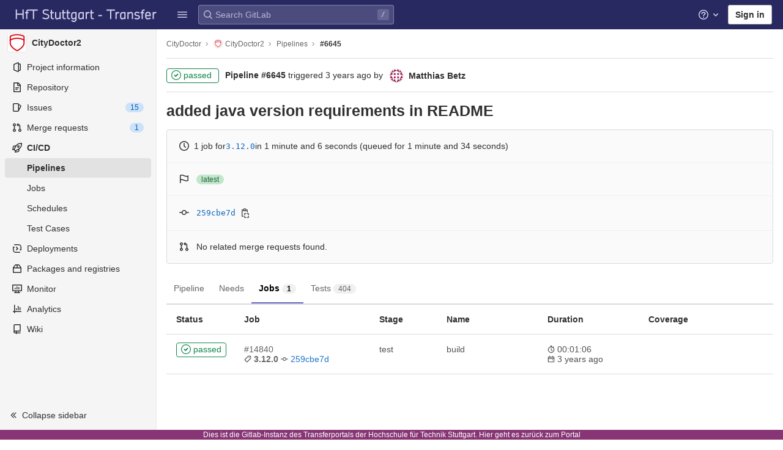

--- FILE ---
content_type: text/css; charset=utf-8
request_url: https://transfer.hft-stuttgart.de/gitlab/assets/page_bundles/pipeline-d51d3e1588c65f8f6a2c76f315fea8ad9359af3168e4d3e6fd97a1a480ffc35a.css
body_size: 1449
content:
@keyframes blinking-dot{0%{opacity:1}25%{opacity:0.4}75%{opacity:0.4}100%{opacity:1}}@keyframes blinking-scroll-button{0%{opacity:0.2}50%{opacity:1}100%{opacity:0.2}}@keyframes gl-spinner-rotate{0%{transform:rotate(0)}100%{transform:rotate(360deg)}}.tab-pane .ci-table thead th{border-top:0}.build-failures .build-state{padding:20px 2px}.build-failures .build-state .build-name{font-weight:400}.build-failures .build-state .stage{color:var(--gray-500, #666);font-weight:400;vertical-align:middle}.build-failures .build-log{border:0;line-height:initial}.build-failures .build-log-row td{border-top:0;border-bottom-width:1px;border-bottom-style:solid;padding-top:0}.build-failures .build-log{width:100%;text-align:left;margin-top:16px}.build-failures .build-name{width:196px}.build-failures .build-name a{font-weight:600;color:var(--gl-text-color, #303030);text-decoration:none}.build-failures .build-name a:focus,.build-failures .build-name a:hover{text-decoration:underline}.build-failures .build-actions{width:70px;text-align:right}.build-failures .build-stage{width:140px}.build-failures .ci-status-icon-failed{padding:10px 0 10px 12px;width:36px}.build-failures .build-icon svg{width:24px;height:24px;vertical-align:middle}.build-failures .build-state>td:last-child,.build-failures .build-log-row>td:last-child{padding-right:0}@media (max-width: 767.98px){.build-failures td:empty{display:none}.build-failures .ci-table{margin-top:32px}.build-failures .build-log-container{padding-top:16px;padding-bottom:16px}.build-failures .build-log{margin-bottom:0;margin-top:0}}.gl-pipeline-min-h{min-height:445px}.gl-pipeline-job-width{width:100%;max-width:400px}.gl-pipeline-job-width\!{width:100% !important;max-width:400px !important}.gl-downstream-pipeline-job-width{width:8rem}.gl-linked-pipeline-padding{padding-right:120px}.gl-ci-action-icon-container{position:absolute;right:5px;top:50% !important;transform:translateY(-50%)}.gl-ci-action-icon-container.ci-action-icon-wrapper{height:30px;width:30px;border-radius:100%;display:block;padding:0;line-height:0}.split-report-section{border-bottom:1px solid var(--gray-50, #f0f0f0)}.split-report-section .report-block-container{max-height:500px;overflow:auto}.split-report-section .space-children,.split-report-section .space-children>span{display:flex;align-self:center}.split-report-section .media{align-items:center;padding:10px;line-height:20px}.split-report-section .media .space-children:first-child{width:32px;height:32px;align-items:center;justify-content:center;margin-right:5px;margin-left:1px}.split-report-section .code-text{width:100%;flex:1}.big-pipeline-graph-dropdown-menu{width:auto;max-width:400px;min-width:195px;left:100%;top:-10px;box-shadow:0 1px 5px rgba(0,0,0,0.3)}.big-pipeline-graph-dropdown-menu.dropdown-menu li button,.big-pipeline-graph-dropdown-menu.dropdown-menu li a.ci-action-icon-container{padding:0;text-align:center}.big-pipeline-graph-dropdown-menu .ci-action-icon-container{position:absolute;right:8px;top:8px}.big-pipeline-graph-dropdown-menu .ci-action-icon-container.ci-action-icon-wrapper{height:24px;width:24px;border-radius:50%;display:block}.big-pipeline-graph-dropdown-menu .ci-action-icon-container.ci-action-icon-wrapper:hover{box-shadow:inset 0 0 0 2px var(--gray-400, #868686);background-color:var(--gray-50, #f0f0f0)}.big-pipeline-graph-dropdown-menu .ci-action-icon-container.ci-action-icon-wrapper .gl-spinner,.big-pipeline-graph-dropdown-menu .ci-action-icon-container.ci-action-icon-wrapper svg{width:12px;height:12px;position:relative;vertical-align:initial}.big-pipeline-graph-dropdown-menu a.ci-action-icon-container.ci-action-icon-wrapper svg{top:5px}.big-pipeline-graph-dropdown-menu .scrollable-menu{padding:0;max-height:245px;overflow:auto}.big-pipeline-graph-dropdown-menu li{position:relative}.big-pipeline-graph-dropdown-menu li .mini-pipeline-graph-dropdown-item{align-items:center;clear:both;display:flex;font-weight:normal;line-height:1.5;white-space:nowrap}.big-pipeline-graph-dropdown-menu li .mini-pipeline-graph-dropdown-item.non-details-job-component{padding:8px 12px}.big-pipeline-graph-dropdown-menu li .mini-pipeline-graph-dropdown-item .ci-job-name-component{align-items:center;display:flex;flex:1}.big-pipeline-graph-dropdown-menu li .mini-pipeline-graph-dropdown-item .ci-status-icon{position:relative}.big-pipeline-graph-dropdown-menu li .mini-pipeline-graph-dropdown-item .ci-status-icon>svg{width:18px;height:18px;margin:3px 0;position:relative;overflow:visible;display:block}.big-pipeline-graph-dropdown-menu li:hover>.mini-pipeline-graph-dropdown-item,.big-pipeline-graph-dropdown-menu li:hover>.ci-job-component>.mini-pipeline-graph-dropdown-item,.big-pipeline-graph-dropdown-menu li .mini-pipeline-graph-dropdown-item:hover,.big-pipeline-graph-dropdown-menu li .mini-pipeline-graph-dropdown-item:focus{outline:none;text-decoration:none;background-color:var(--gray-100, #f0f0f0)}.codequality-report .media{padding:16px}.codequality-report .media-body{flex-direction:row}.codequality-report .report-block-container{height:auto !important}.progress-bar.bg-primary{background-color:var(--blue-500, #1f75cb) !important}.ci-job-component .job-failed{background-color:var(--red-50, #fcf1ef)}.gl-dark .ci-job-component .job-failed{background-color:var(--gray-200, #bfbfbf)}


--- FILE ---
content_type: text/css; charset=utf-8
request_url: https://transfer.hft-stuttgart.de/gitlab/assets/page_bundles/reports-90058676a4504a6c617f922b99ac24ffc7ea5e69afd4aecf7fc381d85537e62e.css
body_size: 603
content:
@keyframes blinking-dot{0%{opacity:1}25%{opacity:0.4}75%{opacity:0.4}100%{opacity:1}}@keyframes blinking-scroll-button{0%{opacity:0.2}50%{opacity:1}100%{opacity:0.2}}@keyframes gl-spinner-rotate{0%{transform:rotate(0)}100%{transform:rotate(360deg)}}.mr-widget-grouped-section .report-block-container{max-height:170px;overflow:auto}.report-block-container{border-top:1px solid var(--border-color, #dbdbdb);padding:14px;background-color:var(--gray-50, #f5f5f5);line-height:20px}.report-block-child-icon{height:20px}.report-block-list{list-style:none;padding:0 1px;margin:0}.report-block-list-icon{display:flex}.report-block-list-icon.failed svg{color:var(--red-500, #dd2b0e)}.report-block-list-icon.success svg{color:var(--green-500, #108548)}.report-block-list-icon.neutral svg{color:var(--gray-500, #666)}.report-block-list-icon .ci-status-icon svg{width:24px;height:24px}.report-block-list-issue{display:flex}.report-block-list-issue-description-text::after{content:'\00a0'}.report-block-list-issue-description{align-content:space-around;align-items:flex-start;flex-wrap:wrap;display:flex;align-self:center}.report-block .break-link{word-wrap:break-word;word-break:break-all}.report-block-issue-code{width:600px}.modal-security-report-dast .modal-dialog{max-width:800px}.modal-security-report-dast.modal-hide-footer .modal-footer{display:none}


--- FILE ---
content_type: text/javascript; charset=utf-8
request_url: https://transfer.hft-stuttgart.de/gitlab/assets/webpack/68.856b8832.chunk.js
body_size: 5045
content:
(this.webpackJsonp=this.webpackJsonp||[]).push([[68],{"/wbv":function(e,n,i){"use strict";i.d(n,"c",(function(){return r})),i.d(n,"e",(function(){return l})),i.d(n,"b",(function(){return o})),i.d(n,"d",(function(){return s})),i.d(n,"a",(function(){return u}));i("uHfJ"),i("R0RX");var t=i("vRHk");const r={list:"list",url:"url",diff:"diff",namedList:"named-list",text:"text",value:"value",moduleLocation:"module-location",fileLocation:"file-location",table:"table",code:"code",markdown:"markdown",commit:"commit"},a={[r.list]:function(){return i.e(1166).then(i.bind(null,"E/oE"))},[r.url]:function(){return i.e(1170).then(i.bind(null,"CVbf"))},[r.diff]:function(){return Promise.all([i.e(1016),i.e(1164)]).then(i.bind(null,"xbDe"))},[r.namedList]:function(){return i.e(1169).then(i.bind(null,"hxVE"))},[r.text]:function(){return i.e(256).then(i.bind(null,"q0v2"))},[r.value]:function(){return i.e(256).then(i.bind(null,"q0v2"))},[r.moduleLocation]:function(){return i.e(1168).then(i.bind(null,"r60z"))},[r.fileLocation]:function(){return i.e(1165).then(i.bind(null,"gQUl"))},[r.table]:function(){return Promise.all([i.e(67),i.e(1017)]).then(i.bind(null,"7sTI"))},[r.code]:function(){return i.e(1162).then(i.bind(null,"ZU/W"))},[r.markdown]:function(){return i.e(1167).then(i.bind(null,"FLcq"))},[r.commit]:function(){return i.e(1163).then(i.bind(null,"/HkK"))}},l=function(e){return"ReportType"+Object(t.e)(e)},o=Object.fromEntries(Object.entries(a).map((function(e){let[n,i]=e;return[l(n),i]}))),s={DIFF:"diff",BEFORE:"before",AFTER:"after"},u={NORMAL:"normal",REMOVED:"removed",ADDED:"added"}},"5jZV":function(e,n,i){"use strict";var t=i("Cbzh"),r=i("H8gz"),a=i("t9l/"),l=i("ySRx"),o=i("GCep");var s={i18n:{heading:Object(a.g)("Vulnerability|Evidence")},components:{GlCollapse:t.a,GlIcon:r.a,ReportItem:l.default},props:{details:{type:Object,required:!0}},data:()=>({showSection:!0}),computed:{filteredDetails(){return Object(o.a)(this.details,{maxDepth:4})},detailsEntries(){return Object.entries(this.filteredDetails)},hasDetails(){return this.detailsEntries.length>0}},methods:{toggleShowSection(){this.showSection=!this.showSection}}},u=i("bPvS"),d=Object(u.a)(s,(function(){var e=this,n=e.$createElement,i=e._self._c||n;return e.hasDetails?i("section",[i("header",{staticClass:"gl-display-inline-flex gl-align-items-center gl-font-size-h3 gl-cursor-pointer",on:{click:e.toggleShowSection}},[i("gl-icon",{staticClass:"gl-mr-2",class:{"gl-rotate-90":e.showSection},attrs:{name:"chevron-lg-right"}}),e._v(" "),i("h3",{staticClass:"gl-my-0! gl-font-lg"},[e._v("\n      "+e._s(e.$options.i18n.heading)+"\n    ")])],1),e._v(" "),i("gl-collapse",{attrs:{visible:e.showSection}},[i("div",{staticClass:"generic-report-container",attrs:{"data-testid":"reports"}},e._l(e.detailsEntries,(function(n){var t=n[0],r=n[1];return i("div",{key:t,staticClass:"generic-report-row",attrs:{"data-testid":"report-row-"+t}},[i("strong",{staticClass:"generic-report-column"},[e._v(e._s(r.name||t))]),e._v(" "),i("div",{staticClass:"generic-report-column",attrs:{"data-testid":"reportContent"}},[i("report-item",{attrs:{item:r,"data-testid":"report-item-"+t}})],1)])})),0)])],1):e._e()}),[],!1,null,null,null);n.a=d.exports},"8Fkh":function(e,n){var i={kind:"Document",definitions:[{kind:"OperationDefinition",operation:"query",name:{kind:"Name",value:"getSecurityTrainingProviders"},variableDefinitions:[{kind:"VariableDefinition",variable:{kind:"Variable",name:{kind:"Name",value:"fullPath"}},type:{kind:"NonNullType",type:{kind:"NamedType",name:{kind:"Name",value:"ID"}}},directives:[]}],directives:[],selectionSet:{kind:"SelectionSet",selections:[{kind:"Field",name:{kind:"Name",value:"project"},arguments:[{kind:"Argument",name:{kind:"Name",value:"fullPath"},value:{kind:"Variable",name:{kind:"Name",value:"fullPath"}}}],directives:[],selectionSet:{kind:"SelectionSet",selections:[{kind:"Field",name:{kind:"Name",value:"id"},arguments:[],directives:[]},{kind:"Field",name:{kind:"Name",value:"securityTrainingProviders"},arguments:[],directives:[],selectionSet:{kind:"SelectionSet",selections:[{kind:"Field",name:{kind:"Name",value:"name"},arguments:[],directives:[]},{kind:"Field",name:{kind:"Name",value:"id"},arguments:[],directives:[]},{kind:"Field",name:{kind:"Name",value:"description"},arguments:[],directives:[]},{kind:"Field",name:{kind:"Name",value:"isPrimary"},arguments:[],directives:[]},{kind:"Field",name:{kind:"Name",value:"isEnabled"},arguments:[],directives:[]},{kind:"Field",name:{kind:"Name",value:"url"},arguments:[],directives:[]}]}}]}}]}}],loc:{start:0,end:217}};i.loc.source={body:"query getSecurityTrainingProviders($fullPath: ID!) {\n  project(fullPath: $fullPath) {\n    id\n    securityTrainingProviders {\n      name\n      id\n      description\n      isPrimary\n      isEnabled\n      url\n    }\n  }\n}\n",name:"GraphQL request",locationOffset:{line:1,column:1}};var t={};function r(e,n){for(var i=0;i<e.definitions.length;i++){var t=e.definitions[i];if(t.name&&t.name.value==n)return t}}i.definitions.forEach((function(e){if(e.name){var n=new Set;!function e(n,i){if("FragmentSpread"===n.kind)i.add(n.name.value);else if("VariableDefinition"===n.kind){var t=n.type;"NamedType"===t.kind&&i.add(t.name.value)}n.selectionSet&&n.selectionSet.selections.forEach((function(n){e(n,i)})),n.variableDefinitions&&n.variableDefinitions.forEach((function(n){e(n,i)})),n.definitions&&n.definitions.forEach((function(n){e(n,i)}))}(e,n),t[e.name.value]=n}})),e.exports=i,e.exports.getSecurityTrainingProviders=function(e,n){var i={kind:e.kind,definitions:[r(e,n)]};e.hasOwnProperty("loc")&&(i.loc=e.loc);var a=t[n]||new Set,l=new Set,o=new Set;for(a.forEach((function(e){o.add(e)}));o.size>0;){var s=o;o=new Set,s.forEach((function(e){l.has(e)||(l.add(e),(t[e]||new Set).forEach((function(e){o.add(e)})))}))}return l.forEach((function(n){var t=r(e,n);t&&i.definitions.push(t)})),i}(i,"getSecurityTrainingProviders")},GCep:function(e,n,i){"use strict";i.d(n,"b",(function(){return d})),i.d(n,"a",(function(){return k}));var t=i("6bwD"),r=i.n(t),a=i("Bnl6"),l=i.n(a),o=(i("h8Et"),i("0no1"),i("3R5X"),i("gdbl"),i("uHfJ"),i("R0RX"),i("ujLG"),i("HaUQ"),i("/wbv"));const s=function(e){let{type:n}=e;return Object.values(o.c).includes(n)},u=function(e){return function(n){let{type:i}=n;return i===e}},d=u(o.c.list),c=u(o.c.table),f=u(o.c.namedList),m=function(e){return function(n,i){return!d(n)||e>i+1}},v=function(e,n){let{condition:i,currentDepth:t=0}=n;return e.reduce((function(e,n){if(!i(n,t))return e;const r={...n};return d(r)&&(r.items=v(n.items,{condition:i,currentDepth:t+1})),[...e,r]}),[])},p=function(e){return function(n){let[i,t]=n;return[i,d(t)?{...t,items:v(t.items,{condition:e})}:t]}},h=function(e){return function(n){let[i,t]=n;return[i,f(t)?{...t,items:e(t.items)}:t]}},g=function(e){return Object.entries(e).map((function(e){let[n,i]=e;return{...i,label:n}}))},b=function(e){let[n,i]=e;return[n,c(i)?{...i,header:i.header.map((function(e,n){return{...e,key:"column_"+n}})),rows:i.rows.map((function(e){return Object.fromEntries(e.map((function(e,n){return["column_"+n,e]})))}))}:i]},k=function(e){let{maxDepth:n=5}=arguments.length>1&&void 0!==arguments[1]?arguments[1]:{};const i=Object.entries(e),t=l()([s,m(n)]),a=i.filter((function(e){let[,n]=e;return s(n)})).map(r()([p(t),h(r()([k,g])),b]));return Object.fromEntries(a)}},V0Nv:function(e,n,i){"use strict";i("u6G8"),i("3R5X"),i("oVeW"),i("ylB9"),i("XexO"),i("TMxP"),i("iQ9A");var t=i("u1ru"),r=i("H8gz"),a=i("Fj12"),l=i("9LGn"),o=i("r2TH"),s=i("t9l/"),u=i("8Fkh"),d=i.n(u),c=i("aVD9"),f=i.n(c),m=i("mWeI"),v=i("/6K+"),p=i("9j8z"),h=i("ZMYx"),g=i("W61Q");var b={i18n:{trainingUnavailable:Object(s.g)("Vulnerability|Training not available for this vulnerability."),viewTraining:Object(s.g)("Vulnerability|View training"),loading:Object(s.a)("Loading")},TEMP_PROVIDER_LOGOS:p.i,components:{GlLink:t.a,GlIcon:r.a,GlSkeletonLoader:a.a},directives:{SafeHtml:l.a},mixins:[m.a.mixin()],props:{projectFullPath:{type:String,required:!0},identifiers:{type:Array,required:!0},file:{type:String,required:!1,default:null}},apollo:{securityTrainingProviders:{query:d.a,update(e){let{project:n}=e;return null==n?void 0:n.securityTrainingProviders},error(e){o.a(e)},variables(){return{fullPath:this.projectFullPath}}},securityTrainingUrls:{query:f.a,pollInterval:5e3,update(e){let{project:n}=e;if(!n)return[];const{securityTrainingUrls:i=[]}=n;return i.every((function(e){let{status:n}=e;return n===h.e}))&&(this.$apollo.queries.securityTrainingUrls.stopPolling(),this.isUrlsLoading=!1),i},variables(){const{file:e}=this;return{projectFullPath:this.projectFullPath,identifierExternalIds:this.supportedIdentifiersExternalIds,...e&&{filename:e}}},error(e){o.a(e)}}},data:()=>({securityTrainingProviders:[],vulnerability:{},training:null,isUrlsLoading:!0}),computed:{showVulnerabilityTraining(){return Boolean(this.hasSecurityTrainingProviders)},showTrainingNotFound(){return!this.hasSupportedIdentifier||!this.hasSecurityTrainingUrls},hasSecurityTrainingProviders(){var e;return null===(e=this.securityTrainingProviders)||void 0===e?void 0:e.some((function(e){let{isEnabled:n}=e;return n}))},supportedIdentifiersExternalIds(){return this.identifiers.flatMap((function(e){return Object(g.d)(e.externalType)?Object(g.a)(e):[]}))},hasSupportedIdentifier(){return this.supportedIdentifiersExternalIds.length>0},hasSecurityTrainingUrls(){var e;return(null===(e=this.securityTrainingUrls)||void 0===e?void 0:e.length)>0}},watch:{showVulnerabilityTraining:{immediate:!0,handler(e){this.$emit("show-vulnerability-training",e)}}},created(){var e=this;const n=this.$watch("hasSecurityTrainingUrls",(function(i){i&&(e.track(v.h,{property:e.projectFullPath}),n())}))},methods:{clickTrainingLink(e,n){this.track(v.a,{label:"vendor_"+e,property:this.projectFullPath,extra:{vulnerability:n}})}}},k=i("bPvS"),y=Object(k.a)(b,(function(){var e=this,n=e.$createElement,i=e._self._c||n;return e.showVulnerabilityTraining?i("div",[e._t("header"),e._v(" "),e.showTrainingNotFound?i("p",{attrs:{"data-testid":"unavailable-message"}},[e._v("\n    "+e._s(e.$options.i18n.trainingUnavailable)+"\n  ")]):e.isUrlsLoading?i("div",[i("gl-skeleton-loader",{attrs:{width:200,lines:3}})],1):i("div",e._l(e.securityTrainingUrls,(function(n,t){var r=n.name,a=n.url,l=n.identifier;return i("div",{key:t,staticClass:"gl-mt-6"},[i("div",[e.$options.TEMP_PROVIDER_LOGOS[r]?i("span",{staticClass:"gl-mr-1 gl-display-inline-flex"},[i("div",{directives:[{name:"safe-html",rawName:"v-safe-html",value:e.$options.TEMP_PROVIDER_LOGOS[r].svg,expression:"$options.TEMP_PROVIDER_LOGOS[name].svg"}],staticStyle:{width:"12px"},attrs:{"data-testid":"provider-logo",role:"presentation"}})]):e._e(),e._v(" "),i("span",{staticClass:"gl-font-weight-bold gl-font-base"},[e._v(e._s(r))])]),e._v(" "),i("gl-link",{attrs:{href:a,target:"_blank"},on:{click:function(n){return e.clickTrainingLink(r,l)}}},[e._v("\n        "+e._s(e.$options.i18n.viewTraining)+"\n        "),i("gl-icon",{staticClass:"gl-ml-2",attrs:{name:"external-link",size:12}})],1)],1)})),0)],2):e._e()}),[],!1,null,null,null);n.a=y.exports},W61Q:function(e,n,i){"use strict";i.d(n,"c",(function(){return l})),i.d(n,"b",(function(){return o})),i.d(n,"e",(function(){return s})),i.d(n,"f",(function(){return u})),i.d(n,"a",(function(){return d})),i.d(n,"d",(function(){return c}));var t=i("+lve"),r=i("yYHy"),a=i("ZMYx");const l=function(e){return{...e,reference:"#"+e.iid,path:e.web_url}},o=function(e,n){let i=e,t=n;if(a.c.ISSUE_FORMAT.test(e))[,i]=a.c.ISSUE_FORMAT.exec(e);else if(Object(r.v)(e)&&Object(r.r)(e)){const{pathname:n}=new URL(e);a.c.LINK_FORMAT.test(n)&&([,t,i]=a.c.LINK_FORMAT.exec(n))}return{target_issue_iid:i,target_project_id:t}},s=function(e){return e?{...e,id:Object(t.e)(e.id),author:{...e.author,id:Object(t.e)(e.author.id),path:e.author.webPath}}:null},u=function(e){if(!e)return null;const n={...e};return e.id&&(n.id=Object(t.e)(e.id)),e.state&&(n.state=e.state.toLowerCase()),["confirmed","resolved","dismissed"].forEach((function(i){var r;null!==(r=e[i+"By"])&&void 0!==r&&r.id&&(n[i+"ById"]=Object(t.e)(e[i+"By"].id),delete n[i+"By"])})),n},d=function(e){let{externalType:n,externalId:i,name:t}=e;return`[${n}]-[${i}]-[${t}]`},c=function(e){const{cwe:n,owasp:i}=a.f;return(null==e?void 0:e.toLowerCase())===n||e===i}},aVD9:function(e,n){var i={kind:"Document",definitions:[{kind:"OperationDefinition",operation:"query",name:{kind:"Name",value:"getSecurityTrainingUrls"},variableDefinitions:[{kind:"VariableDefinition",variable:{kind:"Variable",name:{kind:"Name",value:"projectFullPath"}},type:{kind:"NonNullType",type:{kind:"NamedType",name:{kind:"Name",value:"ID"}}},directives:[]},{kind:"VariableDefinition",variable:{kind:"Variable",name:{kind:"Name",value:"identifierExternalIds"}},type:{kind:"NonNullType",type:{kind:"ListType",type:{kind:"NonNullType",type:{kind:"NamedType",name:{kind:"Name",value:"String"}}}}},directives:[]},{kind:"VariableDefinition",variable:{kind:"Variable",name:{kind:"Name",value:"filename"}},type:{kind:"NamedType",name:{kind:"Name",value:"String"}},directives:[]}],directives:[],selectionSet:{kind:"SelectionSet",selections:[{kind:"Field",name:{kind:"Name",value:"project"},arguments:[{kind:"Argument",name:{kind:"Name",value:"fullPath"},value:{kind:"Variable",name:{kind:"Name",value:"projectFullPath"}}}],directives:[],selectionSet:{kind:"SelectionSet",selections:[{kind:"Field",name:{kind:"Name",value:"id"},arguments:[],directives:[]},{kind:"Field",name:{kind:"Name",value:"securityTrainingUrls"},arguments:[{kind:"Argument",name:{kind:"Name",value:"identifierExternalIds"},value:{kind:"Variable",name:{kind:"Name",value:"identifierExternalIds"}}},{kind:"Argument",name:{kind:"Name",value:"filename"},value:{kind:"Variable",name:{kind:"Name",value:"filename"}}}],directives:[],selectionSet:{kind:"SelectionSet",selections:[{kind:"Field",name:{kind:"Name",value:"name"},arguments:[],directives:[]},{kind:"Field",name:{kind:"Name",value:"status"},arguments:[],directives:[]},{kind:"Field",name:{kind:"Name",value:"url"},arguments:[],directives:[]},{kind:"Field",name:{kind:"Name",value:"identifier"},arguments:[],directives:[]}]}}]}}]}}],loc:{start:0,end:321}};i.loc.source={body:"query getSecurityTrainingUrls(\n  $projectFullPath: ID!\n  $identifierExternalIds: [String!]!\n  $filename: String\n) {\n  project(fullPath: $projectFullPath) {\n    id\n    securityTrainingUrls(identifierExternalIds: $identifierExternalIds, filename: $filename) {\n      name\n      status\n      url\n      identifier\n    }\n  }\n}\n",name:"GraphQL request",locationOffset:{line:1,column:1}};var t={};function r(e,n){for(var i=0;i<e.definitions.length;i++){var t=e.definitions[i];if(t.name&&t.name.value==n)return t}}i.definitions.forEach((function(e){if(e.name){var n=new Set;!function e(n,i){if("FragmentSpread"===n.kind)i.add(n.name.value);else if("VariableDefinition"===n.kind){var t=n.type;"NamedType"===t.kind&&i.add(t.name.value)}n.selectionSet&&n.selectionSet.selections.forEach((function(n){e(n,i)})),n.variableDefinitions&&n.variableDefinitions.forEach((function(n){e(n,i)})),n.definitions&&n.definitions.forEach((function(n){e(n,i)}))}(e,n),t[e.name.value]=n}})),e.exports=i,e.exports.getSecurityTrainingUrls=function(e,n){var i={kind:e.kind,definitions:[r(e,n)]};e.hasOwnProperty("loc")&&(i.loc=e.loc);var a=t[n]||new Set,l=new Set,o=new Set;for(a.forEach((function(e){o.add(e)}));o.size>0;){var s=o;o=new Set,s.forEach((function(e){l.has(e)||(l.add(e),(t[e]||new Set).forEach((function(e){o.add(e)})))}))}return l.forEach((function(n){var t=r(e,n);t&&i.definitions.push(t)})),i}(i,"getSecurityTrainingUrls")},t8no:function(e,n,i){"use strict";var t=i("Q04j"),r=i("nPFI"),a=i("u1ru"),l=i("t9l/"),o=i("Wrl+"),s={components:{GlAlert:t.a,GlSprintf:r.a,GlLink:a.a},inject:{canViewFalsePositive:{default:!1}},i18n:{title:Object(l.g)("Vulnerability|False positive detected"),message:Object(l.g)("Vulnerability|The scanner determined this vulnerability to be a false positive. Verify the evaluation before changing its status. %{linkStart}Learn more about false positive detection.%{linkEnd}")},DOC_PATH_VULNERABILITY_DETAILS:o.g},u=i("bPvS"),d=Object(u.a)(s,(function(){var e=this,n=e.$createElement,i=e._self._c||n;return e.canViewFalsePositive?i("gl-alert",{attrs:{title:e.$options.i18n.title,dismissible:!1,variant:"warning","data-qa-selector":"false_positive_alert"}},[i("gl-sprintf",{attrs:{message:e.$options.i18n.message},scopedSlots:e._u([{key:"link",fn:function(n){var t=n.content;return[i("gl-link",{staticClass:"gl-font-sm!",attrs:{href:e.$options.DOC_PATH_VULNERABILITY_DETAILS,target:"_blank"}},[e._v("\n        "+e._s(t)+"\n      ")])]}}],null,!1,88424637)})],1):e._e()}),[],!1,null,null,null);n.a=d.exports},ySRx:function(e,n,i){"use strict";i.r(n);var t=i("/wbv"),r={components:{...t.b},props:{item:{type:Object,required:!0}},computed:{componentName(){return Object(t.e)(this.item.type)}}},a=i("bPvS"),l=Object(a.a)(r,(function(){var e=this.$createElement;return(this._self._c||e)(this.componentName,this._b({tag:"component",attrs:{"data-testid":"reportComponent"}},"component",this.item,!1))}),[],!1,null,null,null);n.default=l.exports}}]);
//# sourceMappingURL=68.856b8832.chunk.js.map

--- FILE ---
content_type: text/javascript; charset=utf-8
request_url: https://transfer.hft-stuttgart.de/gitlab/assets/webpack/commons-pages.groups.security.vulnerabilities.index-pages.projects.pipelines.builds-pages.projects.p-b53b50b0.74ad695a.chunk.js
body_size: 55634
content:
(this.webpackJsonp=this.webpackJsonp||[]).push([[55,67,86,110,130,131,257],{"+iVy":function(t,e,i){"use strict";i.d(e,"b",(function(){return m})),i.d(e,"a",(function(){return y}));var n=i("Z2pp"),r=i("jyii"),o=i("/Zha"),s=i("9CRu"),a=i("gCUY"),c=i("Sq3g"),l=i("ySPH"),u=i("yxQL"),h=i("1pIC"),d=i("GpHn"),p=i("R+nN");function f(t,e){var i=Object.keys(t);if(Object.getOwnPropertySymbols){var n=Object.getOwnPropertySymbols(t);e&&(n=n.filter((function(e){return Object.getOwnPropertyDescriptor(t,e).enumerable}))),i.push.apply(i,n)}return i}function b(t){for(var e=1;e<arguments.length;e++){var i=null!=arguments[e]?arguments[e]:{};e%2?f(Object(i),!0).forEach((function(e){v(t,e,i[e])})):Object.getOwnPropertyDescriptors?Object.defineProperties(t,Object.getOwnPropertyDescriptors(i)):f(Object(i)).forEach((function(e){Object.defineProperty(t,e,Object.getOwnPropertyDescriptor(i,e))}))}return t}function v(t,e,i){return e in t?Object.defineProperty(t,e,{value:i,enumerable:!0,configurable:!0,writable:!0}):t[e]=i,t}var m=Object(a.c)(b(b({},u.b),{},{text:{type:String},html:{type:String},variant:{type:String,default:"secondary"},size:{type:String},block:{type:Boolean,default:!1},menuClass:{type:[String,Array,Object]},toggleTag:{type:String,default:"button"},toggleText:{type:String,default:"Toggle dropdown"},toggleClass:{type:[String,Array,Object]},noCaret:{type:Boolean,default:!1},split:{type:Boolean,default:!1},splitHref:{type:String},splitTo:{type:[String,Object]},splitVariant:{type:String},splitClass:{type:[String,Array,Object]},splitButtonType:{type:String,default:"button",validator:function(t){return Object(s.a)(["button","submit","reset"],t)}},lazy:{type:Boolean,default:!1},role:{type:String,default:"menu"}}),r.m),y=n.a.extend({name:r.m,mixins:[h.a,u.a,d.a],props:m,computed:{dropdownClasses:function(){var t=this.block,e=this.split;return[this.directionClass,this.boundaryClass,{show:this.visible,"btn-group":e||!t,"d-flex":t&&e}]},menuClasses:function(){return[this.menuClass,{"dropdown-menu-right":this.right,show:this.visible}]},toggleClasses:function(){var t=this.split;return[this.toggleClass,{"dropdown-toggle-split":t,"dropdown-toggle-no-caret":this.noCaret&&!t}]}},render:function(t){var e=this.visible,i=this.variant,n=this.size,r=this.block,s=this.disabled,a=this.split,u=this.role,h=this.hide,d=this.toggle,f={variant:i,size:n,block:r,disabled:s},v=this.normalizeSlot("button-content"),m=this.hasNormalizedSlot("button-content")?{}:Object(c.a)(this.html,this.text),y=t();if(a){var g=this.splitTo,O=this.splitHref,w=this.splitButtonType,j=b(b({},f),{},{variant:this.splitVariant||i});g?j.to=g:O?j.href=O:w&&(j.type=w),y=t(p.a,{class:this.splitClass,attrs:{id:this.safeId("_BV_button_")},props:j,domProps:m,on:{click:this.onSplitClick},ref:"button"},v),v=[t("span",{class:["sr-only"]},[this.toggleText])],m={}}var S=t(p.a,{staticClass:"dropdown-toggle",class:this.toggleClasses,attrs:{id:this.safeId("_BV_toggle_"),"aria-haspopup":"true","aria-expanded":Object(l.e)(e)},props:b(b({},f),{},{tag:this.toggleTag,block:r&&!a}),domProps:m,on:{mousedown:this.onMousedown,click:d,keydown:d},ref:"toggle"},v),T=t("ul",{staticClass:"dropdown-menu",class:this.menuClasses,attrs:{role:u,tabindex:"-1","aria-labelledby":this.safeId(a?"_BV_button_":"_BV_toggle_")},on:{keydown:this.onKeydown},ref:"menu"},[!this.lazy||e?this.normalizeSlot(o.c,{hide:h}):t()]);return t("div",{staticClass:"dropdown b-dropdown",class:this.dropdownClasses,attrs:{id:this.safeId()}},[y,S,T])}})},"+siV":function(t,e,i){"use strict";i.d(e,"b",(function(){return d}));var n=i("3XSL"),r=i("gCUY"),o=i("qx9o"),s=i("ummR"),a=i("fRhx"),c=i("GpHn");function l(t,e){var i=Object.keys(t);if(Object.getOwnPropertySymbols){var n=Object.getOwnPropertySymbols(t);e&&(n=n.filter((function(e){return Object.getOwnPropertyDescriptor(t,e).enumerable}))),i.push.apply(i,n)}return i}function u(t){for(var e=1;e<arguments.length;e++){var i=null!=arguments[e]?arguments[e]:{};e%2?l(Object(i),!0).forEach((function(e){h(t,e,i[e])})):Object.getOwnPropertyDescriptors?Object.defineProperties(t,Object.getOwnPropertyDescriptors(i)):l(Object(i)).forEach((function(e){Object.defineProperty(t,e,Object.getOwnPropertyDescriptor(i,e))}))}return t}function h(t,e,i){return e in t?Object.defineProperty(t,e,{value:i,enumerable:!0,configurable:!0,writable:!0}):t[e]=i,t}var d=Object(r.c)(u(u({},a.b),{},{value:{},checked:{},inline:{type:Boolean,default:!1},button:{type:Boolean,default:!1},buttonVariant:{type:String},ariaLabel:{type:String},ariaLabelledby:{type:String}}),"formRadioCheckControls");e.a={mixins:[s.a,a.a,c.a],inheritAttrs:!1,model:{prop:"checked",event:"input"},props:d,data:function(){return{localChecked:this.isGroup?this.bvGroup.checked:this.checked,hasFocus:!1}},computed:{computedLocalChecked:{get:function(){return this.isGroup?this.bvGroup.localChecked:this.localChecked},set:function(t){this.isGroup?this.bvGroup.localChecked=t:this.localChecked=t}},isGroup:function(){return Boolean(this.bvGroup)},isBtnMode:function(){return this.isGroup?this.bvGroup.buttons:this.button},isPlain:function(){return!this.isBtnMode&&(this.isGroup?this.bvGroup.plain:this.plain)},isCustom:function(){return!this.isBtnMode&&!this.isPlain},isSwitch:function(){return!(this.isBtnMode||this.isRadio||this.isPlain)&&(this.isGroup?this.bvGroup.switches:this.switch)},isInline:function(){return this.isGroup?this.bvGroup.inline:this.inline},isDisabled:function(){return this.isGroup&&this.bvGroup.disabled||this.disabled},isRequired:function(){return this.getName&&(this.isGroup?this.bvGroup.required:this.required)},getName:function(){return(this.isGroup?this.bvGroup.groupName:this.name)||null},getForm:function(){return(this.isGroup?this.bvGroup.form:this.form)||null},getSize:function(){return(this.isGroup?this.bvGroup.size:this.size)||""},getState:function(){return this.isGroup?this.bvGroup.computedState:this.computedState},getButtonVariant:function(){return this.buttonVariant?this.buttonVariant:this.isGroup&&this.bvGroup.buttonVariant?this.bvGroup.buttonVariant:"secondary"},buttonClasses:function(){var t;return["btn","btn-".concat(this.getButtonVariant),(t={},h(t,"btn-".concat(this.getSize),this.getSize),h(t,"disabled",this.isDisabled),h(t,"active",this.isChecked),h(t,"focus",this.hasFocus),t)]},computedAttrs:function(){return u(u({},this.bvAttrs),{},{id:this.safeId(),type:this.isRadio?"radio":"checkbox",name:this.getName,form:this.getForm,disabled:this.isDisabled,required:this.isRequired,"aria-required":this.isRequired||null,"aria-label":this.ariaLabel||null,"aria-labelledby":this.ariaLabelledby||null})}},watch:{checked:function(t){Object(n.a)(t,this.computedLocalChecked)||(this.computedLocalChecked=t)}},methods:{handleFocus:function(t){t.target&&("focus"===t.type?this.hasFocus=!0:"blur"===t.type&&(this.hasFocus=!1))},focus:function(){this.isDisabled||Object(o.d)(this.$refs.input)},blur:function(){this.isDisabled||Object(o.c)(this.$refs.input)}},render:function(t){var e=this.normalizeSlot(),i={change:this.handleChange};this.isBtnMode&&(i.focus=i.blur=this.handleFocus);var n=t("input",{ref:"input",key:"input",on:i,class:{"form-check-input":this.isPlain,"custom-control-input":this.isCustom,"is-valid":!0===this.getState&&!this.isBtnMode,"is-invalid":!1===this.getState&&!this.isBtnMode,"position-static":this.isPlain&&!e},directives:[{name:"model",rawName:"v-model",value:this.computedLocalChecked,expression:"computedLocalChecked"}],attrs:this.computedAttrs,domProps:{value:this.value,checked:this.isChecked}});if(this.isBtnMode){var r=t("label",{class:this.buttonClasses},[n,e]);return this.isGroup||(r=t("div",{class:["btn-group-toggle","d-inline-block"]},[r])),r}var o=t();return this.isPlain&&!e||(o=t("label",{class:{"form-check-label":this.isPlain,"custom-control-label":this.isCustom},attrs:{for:this.safeId()}},e)),t("div",{class:h({"form-check":this.isPlain,"form-check-inline":this.isPlain&&this.isInline,"custom-control":this.isCustom,"custom-control-inline":this.isCustom&&this.isInline,"custom-checkbox":this.isCustom&&this.isCheck&&!this.isSwitch,"custom-switch":this.isSwitch,"custom-radio":this.isCustom&&this.isRadio},"b-custom-control-".concat(this.getSize),Boolean(this.getSize&&!this.isBtnMode))},[n,o])}}},"+srj":function(t,e,i){"use strict";var n=i("KFH7"),r=i("F+K/"),o=i("nPFI"),s=i("u1ru"),a=i("t9l/"),c=i("Wrl+"),l={components:{GlPopover:n.a,GlBadge:r.a,GlSprintf:o.a,GlLink:s.a},inject:{canViewFalsePositive:{default:!1}},methods:{target(){var t;return null===(t=this.$refs.badge)||void 0===t?void 0:t.$el}},i18n:{title:Object(a.g)("Vulnerability|False positive detected"),message:Object(a.g)("Vulnerability|The scanner determined this vulnerability to be a false positive. Verify the evaluation before changing its status. %{linkStart}Learn more about false positive detection.%{linkEnd}")},DOC_PATH_VULNERABILITY_DETAILS:c.g},u=i("bPvS"),h=Object(u.a)(l,(function(){var t=this,e=t.$createElement,i=t._self._c||e;return t.canViewFalsePositive?i("div",{staticClass:"gl-display-inline-block"},[i("gl-badge",{ref:"badge",attrs:{icon:"false-positive",variant:"warning"}}),t._v(" "),i("gl-popover",{ref:"popover",attrs:{target:t.target,title:t.$options.i18n.title,placement:"top"}},[i("gl-sprintf",{attrs:{message:t.$options.i18n.message},scopedSlots:t._u([{key:"link",fn:function(e){var n=e.content;return[i("gl-link",{staticClass:"gl-font-sm",attrs:{href:t.$options.DOC_PATH_VULNERABILITY_DETAILS,target:"_blank"}},[t._v("\n          "+t._s(n)+"\n        ")])]}}],null,!1,2496012156)})],1)],1):t._e()}),[],!1,null,null,null);e.a=h.exports},"/6K+":function(t,e,i){"use strict";i.d(e,"f",(function(){return n})),i.d(e,"g",(function(){return r})),i.d(e,"a",(function(){return o})),i.d(e,"d",(function(){return s})),i.d(e,"e",(function(){return a})),i.d(e,"h",(function(){return c})),i.d(e,"b",(function(){return l})),i.d(e,"c",(function(){return u}));const n="toggle_security_training_provider",r="update_security_training_provider",o="click_security_training_link",s="click_link",a="security_training_provider",c="security_training_link_loaded",l="click_button",u="security_training_promotion_cta"},"/Jty":function(t,e,i){"use strict";i.d(e,"a",(function(){return w}));var n=i("Z2pp"),r=i("jyii"),o=i("9CRu"),s=i("gCUY"),a=i("qx9o"),c=i("BhOj"),l=i("KpC0"),u=i("lRgI"),h=i("YxAH"),d=i("p+a6"),p=i("Rd/K"),f=i("HJOD"),b=i("1pIC"),v=i("PrCM");function m(t,e){var i=Object.keys(t);if(Object.getOwnPropertySymbols){var n=Object.getOwnPropertySymbols(t);e&&(n=n.filter((function(e){return Object.getOwnPropertyDescriptor(t,e).enumerable}))),i.push.apply(i,n)}return i}function y(t){for(var e=1;e<arguments.length;e++){var i=null!=arguments[e]?arguments[e]:{};e%2?m(Object(i),!0).forEach((function(e){g(t,e,i[e])})):Object.getOwnPropertyDescriptors?Object.defineProperties(t,Object.getOwnPropertyDescriptors(i)):m(Object(i)).forEach((function(e){Object.defineProperty(t,e,Object.getOwnPropertyDescriptor(i,e))}))}return t}function g(t,e,i){return e in t?Object.defineProperty(t,e,{value:i,enumerable:!0,configurable:!0,writable:!0}):t[e]=i,t}var O=["text","password","email","number","url","tel","search","range","color","date","time","datetime","datetime-local","month","week"],w=n.a.extend({name:r.x,mixins:[v.a,b.a,l.a,h.a,d.a,p.a,u.a,f.a],props:Object(s.c)(y(y(y(y(y({},l.b),h.b),d.b),p.b),{},{type:{type:String,default:"text",validator:function(t){return Object(o.a)(O,t)}},noWheel:{type:Boolean,default:!1},min:{type:[String,Number]},max:{type:[String,Number]},step:{type:[String,Number]},list:{type:String}}),r.x),computed:{localType:function(){return Object(o.a)(O,this.type)?this.type:"text"},computedAttrs:function(){var t=this.localType,e=this.disabled,i=this.placeholder,n=this.required,r=this.min,o=this.max,s=this.step;return{id:this.safeId(),name:this.name||null,form:this.form||null,type:t,disabled:e,placeholder:i,required:n,autocomplete:this.autocomplete||null,readonly:this.readonly||this.plaintext,min:r,max:o,step:s,list:"password"!==t?this.list:null,"aria-required":n?"true":null,"aria-invalid":this.computedAriaInvalid}},computedListeners:function(){return y(y({},this.bvListeners),{},{input:this.onInput,change:this.onChange,blur:this.onBlur})}},watch:{noWheel:function(t){this.setWheelStopper(t)}},mounted:function(){this.setWheelStopper(this.noWheel)},deactivated:function(){this.setWheelStopper(!1)},activated:function(){this.setWheelStopper(this.noWheel)},beforeDestroy:function(){this.setWheelStopper(!1)},methods:{setWheelStopper:function(t){var e=this.$el;Object(c.c)(t,e,"focus",this.onWheelFocus),Object(c.c)(t,e,"blur",this.onWheelBlur),t||Object(c.a)(document,"wheel",this.stopWheel)},onWheelFocus:function(){Object(c.b)(document,"wheel",this.stopWheel)},onWheelBlur:function(){Object(c.a)(document,"wheel",this.stopWheel)},stopWheel:function(t){Object(c.d)(t,{propagation:!1}),Object(a.c)(this.$el)}},render:function(t){return t("input",{ref:"input",class:this.computedClass,attrs:this.computedAttrs,domProps:{value:this.localValue},on:this.computedListeners})}})},"/e4I":function(t,e,i){var n=i("NZhY"),r=i("ZzVf"),o=i("ri+z"),s=i("lj6f"),a=i("n2Ck"),c=i("8H0A");t.exports=function(t,e,i){var l=-1,u=r,h=t.length,d=!0,p=[],f=p;if(i)d=!1,u=o;else if(h>=200){var b=e?null:a(t);if(b)return c(b);d=!1,u=s,f=new n}else f=e?[]:p;t:for(;++l<h;){var v=t[l],m=e?e(v):v;if(v=i||0!==v?v:0,d&&m==m){for(var y=f.length;y--;)if(f[y]===m)continue t;e&&f.push(m),p.push(v)}else u(f,m,i)||(f!==p&&f.push(m),p.push(v))}return p}},"0X+3":function(t,e,i){"use strict";var n=i("Z2pp"),r=i("jyii"),o=i("gCUY"),s=i("qx9o"),a=i("9Q7u"),c=i("ummR"),l=i("GpHn"),u=i("lHYX");function h(t,e){var i=Object.keys(t);if(Object.getOwnPropertySymbols){var n=Object.getOwnPropertySymbols(t);e&&(n=n.filter((function(e){return Object.getOwnPropertyDescriptor(t,e).enumerable}))),i.push.apply(i,n)}return i}function d(t){for(var e=1;e<arguments.length;e++){var i=null!=arguments[e]?arguments[e]:{};e%2?h(Object(i),!0).forEach((function(e){p(t,e,i[e])})):Object.getOwnPropertyDescriptors?Object.defineProperties(t,Object.getOwnPropertyDescriptors(i)):h(Object(i)).forEach((function(e){Object.defineProperty(t,e,Object.getOwnPropertyDescriptor(i,e))}))}return t}function p(t,e,i){return e in t?Object.defineProperty(t,e,{value:i,enumerable:!0,configurable:!0,writable:!0}):t[e]=i,t}var f=Object(a.j)(u.b,["event","routerTag"]),b=n.a.extend({name:r.q,mixins:[c.a,l.a],inject:{bvDropdown:{default:null}},inheritAttrs:!1,props:Object(o.c)(d(d({},f),{},{linkClass:{type:[String,Array,Object]},variant:{type:String}}),r.q),computed:{computedAttrs:function(){return d(d({},this.bvAttrs),{},{role:"menuitem"})}},methods:{closeDropdown:function(){var t=this;Object(s.B)((function(){t.bvDropdown&&t.bvDropdown.hide(!0)}))},onClick:function(t){this.$emit("click",t),this.closeDropdown()}},render:function(t){var e=this.linkClass,i=this.variant,n=this.active,r=this.disabled,o=this.onClick;return t("li",{attrs:{role:"presentation"}},[t(u.a,{staticClass:"dropdown-item",class:[e,p({},"text-".concat(i),i&&!(n||r))],props:this.$props,attrs:this.computedAttrs,on:{click:o},ref:"item"},this.normalizeSlot())])}});function v(t,e){var i=Object.keys(t);if(Object.getOwnPropertySymbols){var n=Object.getOwnPropertySymbols(t);e&&(n=n.filter((function(e){return Object.getOwnPropertyDescriptor(t,e).enumerable}))),i.push.apply(i,n)}return i}function m(t){for(var e=1;e<arguments.length;e++){var i=null!=arguments[e]?arguments[e]:{};e%2?v(Object(i),!0).forEach((function(e){y(t,e,i[e])})):Object.getOwnPropertyDescriptors?Object.defineProperties(t,Object.getOwnPropertyDescriptors(i)):v(Object(i)).forEach((function(e){Object.defineProperty(t,e,Object.getOwnPropertyDescriptor(i,e))}))}return t}function y(t,e,i){return e in t?Object.defineProperty(t,e,{value:i,enumerable:!0,configurable:!0,writable:!0}):t[e]=i,t}var g=Object(o.c)({active:{type:Boolean,default:!1},activeClass:{type:String,default:"active"},buttonClass:{type:[String,Array,Object]},disabled:{type:Boolean,default:!1},variant:{type:String}},r.r),O=n.a.extend({name:r.r,mixins:[c.a,l.a],inject:{bvDropdown:{default:null}},inheritAttrs:!1,props:g,computed:{computedAttrs:function(){return m(m({},this.bvAttrs),{},{role:"menuitem",type:"button",disabled:this.disabled})}},methods:{closeDropdown:function(){this.bvDropdown&&this.bvDropdown.hide(!0)},onClick:function(t){this.$emit("click",t),this.closeDropdown()}},render:function(t){var e;return t("li",{attrs:{role:"presentation"}},[t("button",{staticClass:"dropdown-item",class:[this.buttonClass,(e={},y(e,this.activeClass,this.active),y(e,"text-".concat(this.variant),this.variant&&!(this.active||this.disabled)),e)],attrs:this.computedAttrs,on:{click:this.onClick},ref:"button"},this.normalizeSlot())])}}),w=i("Fcvx"),j=i("cmjF"),S=i("cuRJ"),T=i("H8gz"),k=i("6IRw"),C=i.n(k);const x={components:{GlIcon:T.a,GlAvatar:j.a,GlButton:S.a},inheritAttrs:!1,props:{avatarUrl:{type:String,required:!1,default:""},iconColor:{type:String,required:!1,default:""},iconName:{type:String,required:!1,default:""},iconRightAriaLabel:{type:String,required:!1,default:""},iconRightName:{type:String,required:!1,default:""},isChecked:{type:Boolean,required:!1,default:!1},isCheckItem:{type:Boolean,required:!1,default:!1},isCheckCentered:{type:Boolean,required:!1,default:!1},secondaryText:{type:String,required:!1,default:""}},computed:{bootstrapComponent(){const{href:t,to:e}=this.$attrs;return t||e?b:O},iconColorCss(){return w.H[this.iconColor]||"gl-text-gray-700"},shouldShowCheckIcon(){return this.isChecked||this.isCheckItem},checkedClasses(){return this.isCheckCentered?"":"gl-mt-3 gl-align-self-start"}},methods:{handleClickIconRight(){this.$emit("click-icon-right")}}};const _=C()({render:function(){var t=this,e=t.$createElement,i=t._self._c||e;return i(t.bootstrapComponent,t._g(t._b({tag:"component",staticClass:"gl-new-dropdown-item"},"component",t.$attrs,!1),t.$listeners),[t.shouldShowCheckIcon?i("gl-icon",{class:["gl-new-dropdown-item-check-icon",{"gl-visibility-hidden":!t.isChecked},t.checkedClasses],attrs:{name:"mobile-issue-close","data-testid":"dropdown-item-checkbox"}}):t._e(),t._v(" "),t.iconName?i("gl-icon",{class:["gl-new-dropdown-item-icon",t.iconColorCss],attrs:{name:t.iconName}}):t._e(),t._v(" "),t.avatarUrl?i("gl-avatar",{attrs:{size:32,src:t.avatarUrl}}):t._e(),t._v(" "),i("div",{staticClass:"gl-new-dropdown-item-text-wrapper"},[i("p",{staticClass:"gl-new-dropdown-item-text-primary"},[t._t("default")],2),t._v(" "),t.secondaryText?i("p",{staticClass:"gl-new-dropdown-item-text-secondary"},[t._v(t._s(t.secondaryText))]):t._e()]),t._v(" "),t.iconRightName?i("gl-button",{attrs:{size:"small",icon:t.iconRightName,"aria-label":t.iconRightAriaLabel||t.iconRightName},on:{click:function(e){return e.stopPropagation(),e.preventDefault(),t.handleClickIconRight.apply(null,arguments)}}}):t._e()],1)},staticRenderFns:[]},void 0,x,void 0,!1,void 0,!1,void 0,void 0,void 0);e.a=_},"0a2z":function(t,e,i){var n=i("G/Sk"),r=i("IUFe")((function(t,e,i){n(t,i,e)}));t.exports=r},"1AFl":function(t,e,i){"use strict";e.a=function(t,e){return t.map((function(t,e){return[e,t]})).sort(function(t,e){return this(t[1],e[1])||t[0]-e[0]}.bind(e)).map((function(t){return t[1]}))}},"34cr":function(t,e,i){"use strict";var n=i("ly/8"),r=i("cuRJ"),o=i("6IRw"),s=i.n(o);const a={components:{GlButton:r.a},directives:{GlTooltip:n.a},props:{title:{type:String,required:!1,default:"Clear"},tooltipContainer:{required:!1,default:!1,validator:t=>!1===t||"string"==typeof t||t instanceof HTMLElement}}};const c=s()({render:function(){var t=this.$createElement;return(this._self._c||t)("gl-button",this._g({directives:[{name:"gl-tooltip",rawName:"v-gl-tooltip.hover",value:{container:this.tooltipContainer},expression:"{ container: tooltipContainer }",modifiers:{hover:!0}}],staticClass:"gl-clear-icon-button",attrs:{variant:"default",category:"tertiary",size:"small",name:"clear",icon:"clear",title:this.title,"aria-label":this.title}},this.$listeners))},staticRenderFns:[]},void 0,a,void 0,!1,void 0,!1,void 0,void 0,void 0);e.a=c},"3OW0":function(t,e,i){"use strict";e.a={methods:{renderColgroup:function(){var t=this.$createElement,e=this.computedFields,i=t();return this.hasNormalizedSlot("table-colgroup")&&(i=t("colgroup",{key:"colgroup"},[this.normalizeSlot("table-colgroup",{columns:e.length,fields:e})])),i}}}},"3saJ":function(t,e,i){"use strict";var n=i("Z2pp"),r=i("jyii"),o=i("ryFn"),s=i("/Zha"),a=i("gCUY"),c=i("ZVxY"),l=i("3XSL"),u=i("g34G"),h=i("1AFl"),d=i("9CRu"),p=i("ioEp"),f=i("qx9o"),b=i("BhOj"),v=i("G55H"),m=i("ST6S"),y=i("8Vyw"),g=i("9Q7u"),O=i("1pIC"),w=i("GpHn"),j=i("lHYX"),S=i("tPEI");function T(t,e){var i=Object.keys(t);if(Object.getOwnPropertySymbols){var n=Object.getOwnPropertySymbols(t);e&&(n=n.filter((function(e){return Object.getOwnPropertyDescriptor(t,e).enumerable}))),i.push.apply(i,n)}return i}function k(t){for(var e=1;e<arguments.length;e++){var i=null!=arguments[e]?arguments[e]:{};e%2?T(Object(i),!0).forEach((function(e){C(t,e,i[e])})):Object.getOwnPropertyDescriptors?Object.defineProperties(t,Object.getOwnPropertyDescriptors(i)):T(Object(i)).forEach((function(e){Object.defineProperty(t,e,Object.getOwnPropertyDescriptor(i,e))}))}return t}function C(t,e,i){return e in t?Object.defineProperty(t,e,{value:i,enumerable:!0,configurable:!0,writable:!0}):t[e]=i,t}var x=Object(g.j)(S.b,["tabs","isNavBar","cardHeader"]),_=function(t){return!t.disabled},P=n.a.extend({name:r.eb,inject:{bvTabs:{default:function(){return{}}}},props:Object(a.c)({tab:{default:null},tabs:{type:Array,default:function(){return[]}},id:{type:String,default:null},controls:{type:String,default:null},tabIndex:{type:Number,default:null},posInSet:{type:Number,default:null},setSize:{type:Number,default:null},noKeyNav:{type:Boolean,default:!1}},r.db),methods:{focus:function(){Object(f.d)(this.$refs.link)},handleEvt:function(t){if(!this.tab.disabled){var e=t.type,i=t.keyCode,n=t.shiftKey;"click"===e||"keydown"===e&&i===o.h?(Object(b.d)(t),this.$emit("click",t)):"keydown"!==e||this.noKeyNav||(-1!==[o.i,o.f,o.e].indexOf(i)?(Object(b.d)(t),n||i===o.e?this.$emit("first",t):this.$emit("prev",t)):-1!==[o.a,o.g,o.b].indexOf(i)&&(Object(b.d)(t),n||i===o.b?this.$emit("last",t):this.$emit("next",t)))}}},render:function(t){var e=this.id,i=this.tabIndex,n=this.setSize,r=this.posInSet,o=this.controls,a=this.handleEvt,c=this.tab,l=c.title,u=c.localActive,h=c.disabled,d=c.titleItemClass,p=c.titleLinkClass,f=c.titleLinkAttributes,b=t(j.a,{ref:"link",staticClass:"nav-link",class:[{active:u&&!h,disabled:h},p,u?this.bvTabs.activeNavItemClass:null],props:{disabled:h},attrs:k(k({},f),{},{role:"tab",id:e,tabindex:i,"aria-selected":u&&!h?"true":"false","aria-setsize":n,"aria-posinset":r,"aria-controls":o}),on:{click:a,keydown:a}},[this.tab.normalizeSlot(s.i)||l]);return t("li",{staticClass:"nav-item",class:[d],attrs:{role:"presentation"}},[b])}}),$=n.a.extend({name:r.db,mixins:[O.a,w.a],provide:function(){return{bvTabs:this}},model:{prop:"value",event:"input"},props:k(k({},x),{},{tag:{type:String,default:"div"},card:{type:Boolean,default:!1},end:{type:Boolean,default:!1},noFade:{type:Boolean,default:!1},noNavStyle:{type:Boolean,default:!1},noKeyNav:{type:Boolean,default:!1},lazy:{type:Boolean,default:!1},contentClass:{type:[String,Array,Object]},navClass:{type:[String,Array,Object]},navWrapperClass:{type:[String,Array,Object]},activeNavItemClass:{type:[String,Array,Object]},activeTabClass:{type:[String,Array,Object]},value:{type:Number,default:null}}),data:function(){return{currentTab:Object(y.c)(this.value,-1),tabs:[],registeredTabs:[],isMounted:!1}},computed:{fade:function(){return!this.noFade},localNavClass:function(){var t=[];return this.card&&this.vertical&&t.push("card-header","h-100","border-bottom-0","rounded-0"),[].concat(t,[this.navClass])}},watch:{currentTab:function(t){var e=-1;this.tabs.forEach((function(i,n){t!==n||i.disabled?i.localActive=!1:(i.localActive=!0,e=n)})),this.$emit("input",e)},value:function(t,e){if(t!==e){t=Object(y.c)(t,-1),e=Object(y.c)(e,0);var i=this.tabs;i[t]&&!i[t].disabled?this.activateTab(i[t]):t<e?this.previousTab():this.nextTab()}},registeredTabs:function(){var t=this;this.$nextTick((function(){Object(f.B)((function(){t.updateTabs()}))}))},tabs:function(t,e){var i=this;Object(l.a)(t.map((function(t){return t._uid})),e.map((function(t){return t._uid})))||this.$nextTick((function(){i.$emit("changed",t.slice(),e.slice())}))},isMounted:function(t){var e=this;t&&Object(f.B)((function(){e.updateTabs()})),this.setObserver(t)}},created:function(){var t=this;this.$_observer=null,this.currentTab=Object(y.c)(this.value,-1),this.$nextTick((function(){t.updateTabs()}))},mounted:function(){var t=this;this.updateTabs(),this.$nextTick((function(){t.isMounted=!0}))},deactivated:function(){this.isMounted=!1},activated:function(){var t=this;this.currentTab=Object(y.c)(this.value,-1),this.$nextTick((function(){t.updateTabs(),t.isMounted=!0}))},beforeDestroy:function(){this.isMounted=!1},destroyed:function(){this.tabs=[]},methods:{registerTab:function(t){var e=this;Object(d.a)(this.registeredTabs,t)||(this.registeredTabs.push(t),t.$once("hook:destroyed",(function(){e.unregisterTab(t)})))},unregisterTab:function(t){this.registeredTabs=this.registeredTabs.slice().filter((function(e){return e!==t}))},setObserver:function(t){if(this.$_observer&&this.$_observer.disconnect(),this.$_observer=null,t){var e=this;this.$_observer=Object(u.a)(this.$refs.tabsContainer,(function(){e.$nextTick((function(){Object(f.B)((function(){e.updateTabs()}))}))}),{childList:!0,subtree:!1,attributes:!0,attributeFilter:["id"]})}},getTabs:function(){var t=this.registeredTabs.filter((function(t){return 0===t.$children.filter((function(t){return t._isTab})).length})),e=[];if(this.isMounted&&t.length>0){var i=t.map((function(t){return"#".concat(t.safeId())})).join(", ");e=Object(f.D)(i,this.$el).map((function(t){return t.id})).filter(c.a)}return Object(h.a)(t,(function(t,i){return e.indexOf(t.safeId())-e.indexOf(i.safeId())}))},updateTabs:function(){var t=this.getTabs(),e=t.indexOf(t.slice().reverse().find((function(t){return t.localActive&&!t.disabled})));if(e<0){var i=this.currentTab;i>=t.length?e=t.indexOf(t.slice().reverse().find(_)):t[i]&&!t[i].disabled&&(e=i)}e<0&&(e=t.indexOf(t.find(_))),t.forEach((function(t){t.localActive=!1})),t[e]&&(t[e].localActive=!0),this.tabs=t,this.currentTab=e},getButtonForTab:function(t){return(this.$refs.buttons||[]).find((function(e){return e.tab===t}))},updateButton:function(t){var e=this.getButtonForTab(t);e&&e.$forceUpdate&&e.$forceUpdate()},activateTab:function(t){var e=!1;if(t){var i=this.tabs.indexOf(t);if(!t.disabled&&i>-1&&i!==this.currentTab){var n=new p.a("activate-tab",{cancelable:!0,vueTarget:this,componentId:this.safeId()});this.$emit(n.type,i,this.currentTab,n),n.defaultPrevented||(e=!0,this.currentTab=i)}}return e||this.currentTab===this.value||this.$emit("input",this.currentTab),e},deactivateTab:function(t){return!!t&&this.activateTab(this.tabs.filter((function(e){return e!==t})).find(_))},focusButton:function(t){var e=this;this.$nextTick((function(){Object(f.d)(e.getButtonForTab(t))}))},emitTabClick:function(t,e){Object(v.d)(e)&&t&&t.$emit&&!t.disabled&&t.$emit("click",e)},clickTab:function(t,e){this.activateTab(t),this.emitTabClick(t,e)},firstTab:function(t){var e=this.tabs.find(_);this.activateTab(e)&&t&&(this.focusButton(e),this.emitTabClick(e,t))},previousTab:function(t){var e=Object(m.d)(this.currentTab,0),i=this.tabs.slice(0,e).reverse().find(_);this.activateTab(i)&&t&&(this.focusButton(i),this.emitTabClick(i,t))},nextTab:function(t){var e=Object(m.d)(this.currentTab,-1),i=this.tabs.slice(e+1).find(_);this.activateTab(i)&&t&&(this.focusButton(i),this.emitTabClick(i,t))},lastTab:function(t){var e=this.tabs.slice().reverse().find(_);this.activateTab(e)&&t&&(this.focusButton(e),this.emitTabClick(e,t))}},render:function(t){var e=this,i=this.tabs,n=this.noKeyNav,r=this.firstTab,o=this.previousTab,s=this.nextTab,a=this.lastTab,c=i.find((function(t){return t.localActive&&!t.disabled})),l=i.find((function(t){return!t.disabled})),u=i.map((function(u,h){var d=null;return n||(d=-1,(c===u||!c&&l===u)&&(d=null)),t(P,{key:u._uid||h,ref:"buttons",refInFor:!0,props:{tab:u,tabs:i,id:u.controlledBy||(u.safeId?u.safeId("_BV_tab_button_"):null),controls:u.safeId?u.safeId():null,tabIndex:d,setSize:i.length,posInSet:h+1,noKeyNav:n},on:{click:function(t){e.clickTab(u,t)},first:r,prev:o,next:s,last:a}})})),h=t(S.a,{ref:"nav",class:this.localNavClass,attrs:{role:"tablist",id:this.safeId("_BV_tab_controls_")},props:{fill:this.fill,justified:this.justified,align:this.align,tabs:!this.noNavStyle&&!this.pills,pills:!this.noNavStyle&&this.pills,vertical:this.vertical,small:this.small,cardHeader:this.card&&!this.vertical}},[this.normalizeSlot("tabs-start")||t(),u,this.normalizeSlot("tabs-end")||t()]);h=t("div",{key:"bv-tabs-nav",class:[{"card-header":this.card&&!this.vertical&&!this.end,"card-footer":this.card&&!this.vertical&&this.end,"col-auto":this.vertical},this.navWrapperClass]},[h]);var p=t();i&&0!==i.length||(p=t("div",{key:"bv-empty-tab",class:["tab-pane","active",{"card-body":this.card}]},this.normalizeSlot("empty")));var f=t("div",{ref:"tabsContainer",key:"bv-tabs-container",staticClass:"tab-content",class:[{col:this.vertical},this.contentClass],attrs:{id:this.safeId("_BV_tab_container_")}},Object(d.b)(this.normalizeSlot(),p));return t(this.tag,{staticClass:"tabs",class:{row:this.vertical,"no-gutters":this.vertical&&this.card},attrs:{id:this.safeId()}},[this.end?f:t(),[h],this.end?t():f])}}),R=i("Fcvx"),B=i("cuRJ"),I=i("6IRw"),A=i.n(I);const E=t=>Object.keys(t).every(t=>"text"===t||"attributes"===t);const D={components:{BTabs:$,GlButton:B.a},inheritAttrs:!1,props:{actionPrimary:{type:Object,required:!1,default:null,validator:t=>E(t)},actionSecondary:{type:Object,required:!1,default:null,validator:t=>E(t)},actionTertiary:{type:Object,required:!1,default:null,validator:t=>E(t)},contentClass:{type:[String,Array,Object],required:!1,default:null},navClass:{type:[String,Array,Object],required:!1,default:null},justified:{type:Boolean,required:!1,default:!1},syncActiveTabWithQueryParams:{type:Boolean,required:!1,default:!1},queryParamName:{type:String,required:!1,default:"tab"},value:{type:Number,required:!1,default:0}},data:()=>({activeTabIndex:0}),computed:{hasActions(){return[this.actionPrimary,this.actionSecondary,this.actionTertiary].some(Boolean)},listeners(){return{...this.$listeners,input:this.handleInput}}},watch:{value:{handler(t){this.activeTabIndex!==t&&(this.activeTabIndex=t)},immediate:!0}},mounted(){this.syncActiveTabWithQueryParams&&(this.syncActiveTabFromQueryParams(),window.addEventListener("popstate",this.syncActiveTabFromQueryParams)),this.$emit("input",this.activeTabIndex)},destroyed(){window.removeEventListener("popstate",this.syncActiveTabFromQueryParams)},methods:{buttonBinding:(t,e)=>t.attributes?t.attributes:R.C[e],primary(){this.$emit("primary")},secondary(){this.$emit("secondary")},tertiary(){this.$emit("tertiary")},syncActiveTabFromQueryParams(){const t=this.getQueryParamValue(),e=this.getTabs().findIndex((e,i)=>this.getTabQueryParamValue(i)===t);this.activeTabIndex=-1!==e?e:0},getTabs(){return this.$refs.bTabs.getTabs()},getQueryParamValue(){return new URLSearchParams(window.location.search).get(this.queryParamName)},setQueryParamValueIfNecessary(t){const e=this.getQueryParamValue(),i=this.getTabQueryParamValue(t);if(0===t&&!e||0!==t&&e===i)return;const n=new URLSearchParams(window.location.search);0===t?n.delete(this.queryParamName):n.set(this.queryParamName,i),window.history.pushState({},"",`${window.location.pathname}?${n.toString()}`)},getTabQueryParamValue(t){const e=this.getTabs()[t];return(null==e?void 0:e.$attrs["query-param-value"])||t.toString()},handleInput(t){this.$emit("input",t),this.activeTabIndex=t,this.syncActiveTabWithQueryParams&&this.setQueryParamValueIfNecessary(t)}}};const F=A()({render:function(){var t=this,e=t.$createElement,i=t._self._c||e;return i("b-tabs",t._g(t._b({ref:"bTabs",staticClass:"gl-tabs",attrs:{"no-nav-style":!0,"no-fade":!0,"active-nav-item-class":"gl-tab-nav-item-active","content-class":[t.contentClass,"gl-tab-content"],"nav-class":[t.navClass,"gl-tabs-nav"],justified:t.justified,value:t.activeTabIndex},scopedSlots:t._u([t._l(Object.keys(t.$slots),(function(e){return{key:e,fn:function(){return[t._t(e)]},proxy:!0}})),t.hasActions?{key:"tabs-start",fn:function(){return[i("div",{staticClass:"gl-actions-tabs-start",attrs:{"data-testid":"actions-tabs-start"}},[t.actionPrimary?i("gl-button",t._b({attrs:{"data-testid":"action-primary"},on:{click:t.primary}},"gl-button",t.buttonBinding(t.actionPrimary,"actionPrimary"),!1),[t._v("\n        "+t._s(t.actionPrimary.text)+"\n      ")]):t._e(),t._v(" "),t.actionSecondary?i("gl-button",t._b({attrs:{"data-testid":"action-secondary"},on:{click:t.secondary}},"gl-button",t.buttonBinding(t.actionSecondary,"actionSecondary"),!1),[t._v("\n        "+t._s(t.actionSecondary.text)+"\n      ")]):t._e(),t._v(" "),t.actionTertiary?i("gl-button",t._b({attrs:{"data-testid":"action-tertiary"},on:{click:t.tertiary}},"gl-button",t.buttonBinding(t.actionTertiary,"actionTertiary"),!1),[t._v("\n        "+t._s(t.actionTertiary.text)+"\n      ")]):t._e()],1)]},proxy:!0}:null,t.hasActions?{key:"tabs-end",fn:function(){return[i("div",{staticClass:"gl-actions-tabs-end",attrs:{"data-testid":"actions-tabs-end"}},[t.actionPrimary?i("gl-button",t._b({attrs:{"data-testid":"action-primary"},on:{click:t.primary}},"gl-button",t.buttonBinding(t.actionPrimary,"actionPrimary"),!1),[t._v("\n        "+t._s(t.actionPrimary.text)+"\n      ")]):t._e(),t._v(" "),t.actionSecondary?i("gl-button",t._b({attrs:{"data-testid":"action-secondary"},on:{click:t.secondary}},"gl-button",t.buttonBinding(t.actionSecondary,"actionSecondary"),!1),[t._v("\n        "+t._s(t.actionSecondary.text)+"\n      ")]):t._e(),t._v(" "),t.actionTertiary?i("gl-button",t._b({attrs:{"data-testid":"action-tertiary"},on:{click:t.tertiary}},"gl-button",t.buttonBinding(t.actionTertiary,"actionTertiary"),!1),[t._v("\n        "+t._s(t.actionTertiary.text)+"\n      ")]):t._e()],1)]},proxy:!0}:null],null,!0)},"b-tabs",t.$attrs,!1),t.listeners))},staticRenderFns:[]},void 0,D,void 0,!1,void 0,!1,void 0,void 0,void 0);e.a=F},"6HTq":function(t,e,i){"use strict";var n=i("34cr"),r=i("tSMP"),o=i("H8gz"),s=i("zLBL"),a=i("6IRw"),c=i.n(a);const l={components:{GlClearIconButton:n.a,GlIcon:o.a,GlFormInput:r.a,GlLoadingIcon:s.a},inheritAttrs:!1,model:{prop:"value",event:"input"},props:{value:{type:String,required:!1,default:""},clearButtonTitle:{type:String,required:!1,default:"Clear"},disabled:{type:Boolean,required:!1,default:!1},isLoading:{type:Boolean,required:!1,default:!1},tooltipContainer:{required:!1,default:!1,validator:t=>!1===t||"string"==typeof t||t instanceof HTMLElement}},computed:{inputAttributes(){const t={type:"search",placeholder:"Search",...this.$attrs};return t["aria-label"]||(t["aria-label"]=t.placeholder),t},hasValue(){return Boolean(this.value.length)},inputListeners(){return{...this.$listeners,input:t=>{this.$emit("input",t)}}},showClearButton(){return this.hasValue&&!this.disabled}},methods:{clearInput(){this.$emit("input",""),this.focusInput()},focusInput(){this.$refs.input.$el.focus()}}};const u=c()({render:function(){var t=this,e=t.$createElement,i=t._self._c||e;return i("div",{staticClass:"gl-search-box-by-type"},[i("gl-icon",{staticClass:"gl-search-box-by-type-search-icon",attrs:{name:"search"}}),t._v(" "),i("gl-form-input",t._g(t._b({ref:"input",staticClass:"gl-search-box-by-type-input",attrs:{value:t.value,disabled:t.disabled}},"gl-form-input",t.inputAttributes,!1),t.inputListeners)),t._v(" "),i("div",{staticClass:"gl-search-box-by-type-right-icons"},[t.isLoading?i("gl-loading-icon",{staticClass:"gl-search-box-by-type-loading-icon"}):t._e(),t._v(" "),t.showClearButton?i("gl-clear-icon-button",{staticClass:"gl-search-box-by-type-clear gl-clear-icon-button",attrs:{title:t.clearButtonTitle,"tooltip-container":t.tooltipContainer},on:{click:function(e){return e.stopPropagation(),t.clearInput.apply(null,arguments)}}}):t._e()],1)],1)},staticRenderFns:[]},void 0,l,void 0,!1,void 0,!1,void 0,void 0,void 0);e.a=u},"9fno":function(t,e,i){"use strict";i.d(e,"a",(function(){return g}));var n=i("Z2pp"),r=i("jyii"),o=i("UVyR"),s=i("/Zha"),a=i("gCUY"),c=i("DQ7i"),l=i("qx9o"),u={css:!0,enterClass:"",enterActiveClass:"collapsing",enterToClass:"collapse show",leaveClass:"collapse show",leaveActiveClass:"collapsing",leaveToClass:"collapse"},h={enter:function(t){Object(l.F)(t,"height",0),Object(l.B)((function(){Object(l.w)(t),Object(l.F)(t,"height","".concat(t.scrollHeight,"px"))}))},afterEnter:function(t){Object(l.A)(t,"height")},leave:function(t){Object(l.F)(t,"height","auto"),Object(l.F)(t,"display","block"),Object(l.F)(t,"height","".concat(Object(l.i)(t).height,"px")),Object(l.w)(t),Object(l.F)(t,"height",0)},afterLeave:function(t){Object(l.A)(t,"height")}},d=n.a.extend({name:r.l,functional:!0,props:{appear:{type:Boolean,default:!1}},render:function(t,e){var i=e.props,n=e.data,r=e.children;return t("transition",Object(c.a)(n,{props:u,on:h},{props:i}),r)}}),p=i("x/db"),f=i("BhOj"),b=i("1pIC"),v=i("qDIy"),m=i("GpHn"),y=i("D2CV"),g=n.a.extend({name:r.k,mixins:[b.a,v.a,m.a],model:{prop:"visible",event:"input"},props:Object(a.c)({isNav:{type:Boolean,default:!1},accordion:{type:String},visible:{type:Boolean,default:!1},tag:{type:String,default:"div"},appear:{type:Boolean,default:!1}},r.k),data:function(){return{show:this.visible,transitioning:!1}},computed:{classObject:function(){return{"navbar-collapse":this.isNav,collapse:!this.transitioning,show:this.show&&!this.transitioning}}},watch:{visible:function(t){t!==this.show&&(this.show=t)},show:function(t,e){t!==e&&this.emitState()}},created:function(){this.show=this.visible},mounted:function(){var t=this;this.show=this.visible,this.listenOnRoot(y.d,this.handleToggleEvt),this.listenOnRoot("bv::collapse::accordion",this.handleAccordionEvt),this.isNav&&(this.setWindowEvents(!0),this.handleResize()),this.$nextTick((function(){t.emitState()})),this.listenOnRoot(y.b,(function(e){e===t.safeId()&&t.$nextTick(t.emitSync)}))},updated:function(){this.emitSync()},deactivated:function(){this.isNav&&this.setWindowEvents(!1)},activated:function(){this.isNav&&this.setWindowEvents(!0),this.emitSync()},beforeDestroy:function(){this.show=!1,this.isNav&&p.i&&this.setWindowEvents(!1)},methods:{setWindowEvents:function(t){Object(f.c)(t,window,"resize",this.handleResize,o.a),Object(f.c)(t,window,"orientationchange",this.handleResize,o.a)},toggle:function(){this.show=!this.show},onEnter:function(){this.transitioning=!0,this.$emit("show")},onAfterEnter:function(){this.transitioning=!1,this.$emit("shown")},onLeave:function(){this.transitioning=!0,this.$emit("hide")},onAfterLeave:function(){this.transitioning=!1,this.$emit("hidden")},emitState:function(){this.$emit("input",this.show),this.emitOnRoot(y.a,this.safeId(),this.show),this.accordion&&this.show&&this.emitOnRoot("bv::collapse::accordion",this.safeId(),this.accordion)},emitSync:function(){this.emitOnRoot(y.c,this.safeId(),this.show)},checkDisplayBlock:function(){var t=Object(l.p)(this.$el,"show");Object(l.y)(this.$el,"show");var e="block"===Object(l.k)(this.$el).display;return t&&Object(l.b)(this.$el,"show"),e},clickHandler:function(t){var e=t.target;this.isNav&&e&&"block"===Object(l.k)(this.$el).display&&(Object(l.v)(e,".nav-link,.dropdown-item")||Object(l.e)(".nav-link,.dropdown-item",e))&&(this.checkDisplayBlock()||(this.show=!1))},handleToggleEvt:function(t){t===this.safeId()&&this.toggle()},handleAccordionEvt:function(t,e){this.accordion&&e===this.accordion&&(t===this.safeId()?this.show||this.toggle():this.show&&this.toggle())},handleResize:function(){this.show="block"===Object(l.k)(this.$el).display}},render:function(t){var e=this,i={visible:this.show,close:function(){return e.show=!1}},n=t(this.tag,{class:this.classObject,directives:[{name:"show",value:this.show}],attrs:{id:this.safeId()},on:{click:this.clickHandler}},[this.normalizeSlot(s.c,i)]);return t(d,{props:{appear:this.appear},on:{enter:this.onEnter,afterEnter:this.onAfterEnter,leave:this.onLeave,afterLeave:this.onAfterLeave}},[n])}})},"A/xw":function(t,e,i){"use strict";var n=i("jyii"),r=i("ZVxY"),o=i("gCUY"),s=i("G55H"),a=i("ySPH"),c=i("ummR");function l(t,e){var i=Object.keys(t);if(Object.getOwnPropertySymbols){var n=Object.getOwnPropertySymbols(t);e&&(n=n.filter((function(e){return Object.getOwnPropertyDescriptor(t,e).enumerable}))),i.push.apply(i,n)}return i}function u(t){for(var e=1;e<arguments.length;e++){var i=null!=arguments[e]?arguments[e]:{};e%2?l(Object(i),!0).forEach((function(e){h(t,e,i[e])})):Object.getOwnPropertyDescriptors?Object.defineProperties(t,Object.getOwnPropertyDescriptors(i)):l(Object(i)).forEach((function(e){Object.defineProperty(t,e,Object.getOwnPropertyDescriptor(i,e))}))}return t}function h(t,e,i){return e in t?Object.defineProperty(t,e,{value:i,enumerable:!0,configurable:!0,writable:!0}):t[e]=i,t}e.a={inheritAttrs:!1,mixins:[c.a],provide:function(){return{bvTable:this}},props:Object(o.c)({striped:{type:Boolean,default:!1},bordered:{type:Boolean,default:!1},borderless:{type:Boolean,default:!1},outlined:{type:Boolean,default:!1},dark:{type:Boolean,default:!1},hover:{type:Boolean,default:!1},small:{type:Boolean,default:!1},fixed:{type:Boolean,default:!1},responsive:{type:[Boolean,String],default:!1},stickyHeader:{type:[Boolean,String],default:!1},noBorderCollapse:{type:Boolean,default:!1},captionTop:{type:Boolean,default:!1},tableVariant:{type:String},tableClass:{type:[String,Array,Object]}},n.ab),computed:{isResponsive:function(){var t=""===this.responsive||this.responsive;return!this.isStacked&&t},isStickyHeader:function(){var t=""===this.stickyHeader||this.stickyHeader;return!this.isStacked&&t},wrapperClasses:function(){return[this.isStickyHeader?"b-table-sticky-header":"",!0===this.isResponsive?"table-responsive":this.isResponsive?"table-responsive-".concat(this.responsive):""].filter(r.a)},wrapperStyles:function(){return this.isStickyHeader&&!Object(s.b)(this.isStickyHeader)?{maxHeight:this.isStickyHeader}:{}},tableClasses:function(){var t=this.isTableSimple?this.hover:this.hover&&this.computedItems.length>0&&!this.computedBusy;return[this.tableClass,{"table-striped":this.striped,"table-hover":t,"table-dark":this.dark,"table-bordered":this.bordered,"table-borderless":this.borderless,"table-sm":this.small,border:this.outlined,"b-table-fixed":this.fixed,"b-table-caption-top":this.captionTop,"b-table-no-border-collapse":this.noBorderCollapse},this.tableVariant?"".concat(this.dark?"bg":"table","-").concat(this.tableVariant):"",this.stackedTableClasses,this.selectableTableClasses]},tableAttrs:function(){var t=[(this.bvAttrs||{})["aria-describedby"],this.captionId].filter(r.a).join(" ")||null,e=this.computedItems,i=this.filteredItems,n=this.computedFields,o=this.selectableTableAttrs||{},s=this.isTableSimple?{}:{"aria-busy":this.computedBusy?"true":"false","aria-colcount":Object(a.e)(n.length),"aria-describedby":t};return u(u(u({"aria-rowcount":e&&i&&i.length>e.length?Object(a.e)(i.length):null},this.bvAttrs),{},{id:this.safeId(),role:"table"},s),o)}},render:function(t){var e=[];this.isTableSimple?e.push(this.normalizeSlot()):(e.push(this.renderCaption?this.renderCaption():null),e.push(this.renderColgroup?this.renderColgroup():null),e.push(this.renderThead?this.renderThead():null),e.push(this.renderTbody?this.renderTbody():null),e.push(this.renderTfoot?this.renderTfoot():null));var i=t("table",{key:"b-table",staticClass:"table b-table",class:this.tableClasses,attrs:this.tableAttrs},e.filter(r.a));return this.wrapperClasses.length>0?t("div",{key:"wrap",class:this.wrapperClasses,style:this.wrapperStyles},[i]):i}}},AaGz:function(t,e){t.exports=function(t){var e=null==t?0:t.length;return e?t[e-1]:void 0}},Ae6b:function(t,e,i){"use strict";i.d(e,"a",(function(){return s}));var n=i("Z2pp"),r=i("jyii"),o=i("pW8f"),s=n.a.extend({name:r.hb,extends:o.a,computed:{tag:function(){return"th"}}})},"B/kB":function(t,e,i){"use strict";var n=i("jyii"),r=i("gCUY"),o=i("cotN");e.a={props:Object(r.c)({footClone:{type:Boolean,default:!1},footVariant:{type:String},footRowVariant:{type:String},tfootClass:{type:[String,Array,Object]},tfootTrClass:{type:[String,Array,Object]}},n.ab),methods:{renderTFootCustom:function(){var t=this.$createElement;return this.hasNormalizedSlot("custom-foot")?t(o.a,{key:"bv-tfoot-custom",class:this.tfootClass||null,props:{footVariant:this.footVariant||this.headVariant||null}},this.normalizeSlot("custom-foot",{items:this.computedItems.slice(),fields:this.computedFields.slice(),columns:this.computedFields.length})):t()},renderTfoot:function(){return this.footClone?this.renderThead(!0):this.renderTFootCustom()}}}},B0bW:function(t,e,i){"use strict";var n=i("cuRJ"),r=i("6IRw"),o=i.n(r);const s={components:{GlButton:n.a},props:{title:{type:String,required:!1,default:null},svgPath:{type:String,required:!1,default:null},svgHeight:{type:Number,required:!1,default:null},description:{type:String,required:!1,default:null},primaryButtonLink:{type:String,required:!1,default:null},primaryButtonText:{type:String,required:!1,default:null},secondaryButtonLink:{type:String,required:!1,default:null},secondaryButtonText:{type:String,required:!1,default:null},compact:{type:Boolean,required:!1,default:!1},invertInDarkMode:{type:Boolean,required:!1,default:!0}},computed:{height(){return this.shouldPreventImageReflow?this.svgHeight:null},shouldPreventImageReflow(){return Boolean(this.svgHeight)},shouldRenderPrimaryButton(){return Boolean(this.primaryButtonLink&&this.primaryButtonText)},shouldRenderSecondaryButton(){return Boolean(this.secondaryButtonLink&&this.secondaryButtonText)}}};const a=o()({render:function(){var t=this,e=t.$createElement,i=t._self._c||e;return i("section",{staticClass:"gl-display-flex",class:{"empty-state gl-text-center gl-flex-direction-column":!t.compact,"gl-flex-direction-row":t.compact}},[i("div",{class:{"gl-display-none gl-sm-display-block gl-px-4":t.compact,"gl-max-w-full":!t.compact}},[t.svgPath?i("div",{staticClass:"svg-250",class:{"svg-content":!t.compact}},[i("img",{staticClass:"gl-max-w-full",class:{"gl-dark-invert-keep-hue":t.invertInDarkMode},attrs:{src:t.svgPath,alt:"",role:"img",height:t.height}})]):t._e()]),t._v(" "),i("div",{class:t.compact?"gl-flex-grow-1 gl-flex-basis-0 gl-px-4":"gl-max-w-full gl-m-auto"},[i("div",{staticClass:"gl-mx-auto gl-my-0",class:{"gl-p-5":!t.compact}},[t._t("title",(function(){return[i("h1",{staticClass:"gl-font-size-h-display gl-line-height-36",class:t.compact?"h5":"h4"},[t._v("\n          "+t._s(t.title)+"\n        ")])]})),t._v(" "),t.description||t.$scopedSlots.description?i("p",{ref:"description",staticClass:"gl-mt-3"},[t._t("description",(function(){return[t._v("\n          "+t._s(t.description)+"\n        ")]}))],2):t._e(),t._v(" "),i("div",{staticClass:"gl-display-flex gl-flex-wrap",class:{"gl-justify-content-center":!t.compact}},[t._t("actions",(function(){return[t.shouldRenderPrimaryButton?i("gl-button",{staticClass:"gl-mb-3",class:t.compact?"gl-mr-3":"gl-mx-2",attrs:{variant:"confirm",href:t.primaryButtonLink}},[t._v(t._s(t.primaryButtonText))]):t._e(),t._v(" "),t.shouldRenderSecondaryButton?i("gl-button",{staticClass:"gl-mb-3 gl-mr-3",class:{"gl-mx-2!":!t.compact},attrs:{href:t.secondaryButtonLink}},[t._v(t._s(t.secondaryButtonText)+"\n          ")]):t._e()]}))],2)],2)])])},staticRenderFns:[]},void 0,s,void 0,!1,void 0,!1,void 0,void 0,void 0);e.a=a},BLrG:function(t,e,i){"use strict";var n=i("U1Ws");e.a={methods:{timeFormatted:t=>Object(n.D)().format(t,n.eb),tooltipTitle:t=>Object(n.q)(t)}}},Cbzh:function(t,e,i){"use strict";var n=i("9fno"),r=i("6IRw"),o=i.n(r);const s={components:{BCollapse:n.a},model:{prop:"visible",event:"input"}};const a=o()({render:function(){var t=this.$createElement;return(this._self._c||t)("b-collapse",this._g(this._b({},"b-collapse",this.$attrs,!1),this.$listeners),[this._t("default")],2)},staticRenderFns:[]},void 0,s,void 0,!1,void 0,!1,void 0,void 0,void 0);e.a=a},CxXE:function(t,e,i){"use strict";var n=i("cuRJ"),r=i("ZplN"),o=i("H8gz"),s=i("6IRw"),a=i.n(s);const c={name:"GlKeysetPagination",components:{GlButtonGroup:r.a,GlButton:n.a,GlIcon:o.a},props:{hasPreviousPage:{type:Boolean,required:!1,default:!1},hasNextPage:{type:Boolean,required:!1,default:!1},startCursor:{type:String,required:!1,default:null},endCursor:{type:String,required:!1,default:null},prevText:{type:String,required:!1,default:"Prev"},prevButtonLink:{type:String,required:!1,default:null},nextText:{type:String,required:!1,default:"Next"},nextButtonLink:{type:String,required:!1,default:null},disabled:{type:Boolean,required:!1,default:!1}}};const l=a()({render:function(){var t=this,e=t.$createElement,i=t._self._c||e;return i("gl-button-group",t._g(t._b({staticClass:"gl-keyset-pagination"},"gl-button-group",t.$attrs,!1),t.$listeners),[i("gl-button",{attrs:{href:t.prevButtonLink,disabled:t.disabled||!t.hasPreviousPage,"data-testid":"prevButton"},on:{click:function(e){return t.$emit("prev",t.startCursor)}}},[t._t("previous-button-content",(function(){return[i("div",{staticClass:"gl-display-flex gl-align-center"},[i("gl-icon",{attrs:{name:"chevron-left"}}),t._v("\n        "+t._s(t.prevText)+"\n      ")],1)]}))],2),t._v(" "),i("gl-button",{attrs:{href:t.nextButtonLink,disabled:t.disabled||!t.hasNextPage,"data-testid":"nextButton"},on:{click:function(e){return t.$emit("next",t.endCursor)}}},[t._t("next-button-content",(function(){return[i("div",{staticClass:"gl-display-flex gl-align-center"},[t._v("\n        "+t._s(t.nextText)+"\n        "),i("gl-icon",{attrs:{name:"chevron-right"}})],1)]}))],2)],1)},staticRenderFns:[]},void 0,c,void 0,!1,void 0,!1,void 0,void 0,void 0);e.a=l},D2CV:function(t,e,i){"use strict";i.d(e,"d",(function(){return y})),i.d(e,"a",(function(){return g})),i.d(e,"c",(function(){return O})),i.d(e,"b",(function(){return w})),i.d(e,"e",(function(){return P}));var n=i("UVyR"),r=i("ryFn"),o=i("pkvD"),s=i("3XSL"),a=i("9CRu"),c=i("qx9o"),l=i("x/db"),u=i("BhOj"),h=i("G55H"),d=i("9Q7u"),p="__BV_toggle",f="".concat(p,"_HANDLER__"),b="".concat(p,"_CLICK__"),v="".concat(p,"_STATE__"),m="".concat(p,"_TARGETS__"),y="bv::toggle::collapse",g="bv::collapse::state",O="bv::collapse::sync::state",w="bv::request::collapse::state",j=[r.c,r.h],S=function(t){return!Object(a.a)(["button","a"],t.tagName.toLowerCase())},T=function(t){var e=t[b];e&&(Object(u.a)(t,"click",e,n.b),Object(u.a)(t,"keydown",e,n.b)),t[b]=null},k=function(t,e){t[f]&&e.context&&e.context.$root.$off([g,O],t[f]),t[f]=null},C=function(t,e){e?(Object(c.y)(t,"collapsed"),Object(c.b)(t,"not-collapsed"),Object(c.E)(t,"aria-expanded","true")):(Object(c.y)(t,"not-collapsed"),Object(c.b)(t,"collapsed"),Object(c.E)(t,"aria-expanded","false"))},x=function(t,e){t[e]=null,delete t[e]},_=function(t,e,i){if(l.i&&i.context){S(t)&&(Object(c.o)(t,"role")||Object(c.E)(t,"role","button"),Object(c.o)(t,"tabindex")||Object(c.E)(t,"tabindex","0")),C(t,t[v]);var r=function(t,e){var i=t.modifiers,n=t.arg,r=t.value,s=Object(d.h)(i||{});if(r=Object(h.m)(r)?r.split(o.o):r,Object(c.t)(e.tagName,"a")){var l=Object(c.h)(e,"href")||"";o.g.test(l)&&s.push(l.replace(o.f,""))}return Object(a.b)(n,r).forEach((function(t){return Object(h.m)(t)&&s.push(t)})),s.filter((function(t,e,i){return t&&i.indexOf(t)===e}))}(e,t);r.length>0?(Object(c.E)(t,"aria-controls",r.join(" ")),Object(c.F)(t,"overflow-anchor","none")):(Object(c.x)(t,"aria-controls"),Object(c.A)(t,"overflow-anchor")),Object(c.B)((function(){!function(t,e){if(T(t),e.context){var i=function(i){"keydown"===i.type&&!Object(a.a)(j,i.keyCode)||Object(c.r)(t)||(t[m]||[]).forEach((function(t){e.context.$root.$emit(y,t)}))};t[b]=i,Object(u.b)(t,"click",i,n.b),S(t)&&Object(u.b)(t,"keydown",i,n.b)}}(t,i)})),Object(s.a)(r,t[m])||(t[m]=r,r.forEach((function(t){i.context.$root.$emit(w,t)})))}},P={bind:function(t,e,i){t[v]=!1,t[m]=[],function(t,e){if(k(t,e),e.context){var i=function(e,i){Object(a.a)(t[m]||[],e)&&(t[v]=i,C(t,i))};t[f]=i,e.context.$root.$on([g,O],i)}}(t,i),_(t,e,i)},componentUpdated:_,updated:_,unbind:function(t,e,i){T(t),k(t,i),x(t,f),x(t,b),x(t,v),x(t,m),Object(c.y)(t,"collapsed"),Object(c.y)(t,"not-collapsed"),Object(c.x)(t,"aria-expanded"),Object(c.x)(t,"aria-controls"),Object(c.x)(t,"role"),Object(c.A)(t,"overflow-anchor")}}},"E4+D":function(t,e,i){"use strict";var n=i("ly/8"),r=i("QslC"),o=i("7S0r"),s=i("6IRw"),a=i.n(s);const c={POSITION:o.a,directives:{GlTooltip:n.a,GlResizeObserver:r.a},props:{text:{type:String,required:!0},position:{type:String,required:!1,default:o.a.END,validator:t=>Object.values(o.a).includes(t)},withTooltip:{type:Boolean,required:!1,default:!1}},data:()=>({isTruncated:!1}),computed:{middleIndex(){return Math.floor(this.text.length/2)},first(){return this.text.slice(0,this.middleIndex)},last(){return this.text.slice(this.middleIndex)},isTooltipDisabled(){return!this.withTooltip||!this.isTruncated}},watch:{withTooltip(t){t&&this.checkTruncationState()}},methods:{checkTruncationState(){this.withTooltip&&(this.isTruncated=this.$refs.text.scrollWidth>this.$refs.text.offsetWidth)}}};const l=a()({render:function(){var t=this,e=t.$createElement,i=t._self._c||e;return t.position===t.$options.POSITION.START?i("span",{directives:[{name:"gl-tooltip",rawName:"v-gl-tooltip",value:{disabled:t.isTooltipDisabled},expression:"{ disabled: isTooltipDisabled }"},{name:"gl-resize-observer",rawName:"v-gl-resize-observer:[withTooltip]",value:t.checkTruncationState,expression:"checkTruncationState",arg:t.withTooltip}],staticClass:"gl-truncate",attrs:{title:t.text}},[i("span",{ref:"text",staticClass:"gl-truncate-start gl-text-overflow-ellipsis!"},[t._v("‎"+t._s(t.text)+"‎")])]):t.position===t.$options.POSITION.MIDDLE?i("span",{directives:[{name:"gl-tooltip",rawName:"v-gl-tooltip",value:{disabled:t.isTooltipDisabled},expression:"{ disabled: isTooltipDisabled }"},{name:"gl-resize-observer",rawName:"v-gl-resize-observer:[withTooltip]",value:t.checkTruncationState,expression:"checkTruncationState",arg:t.withTooltip}],staticClass:"gl-truncate",attrs:{title:t.text}},[i("span",{ref:"text",staticClass:"gl-truncate-end"},[t._v(t._s(t.first))]),i("span",{staticClass:"gl-truncate-start"},[t._v("‎"+t._s(t.last)+"‎")])]):i("span",{directives:[{name:"gl-tooltip",rawName:"v-gl-tooltip",value:{disabled:t.isTooltipDisabled},expression:"{ disabled: isTooltipDisabled }"},{name:"gl-resize-observer",rawName:"v-gl-resize-observer:[withTooltip]",value:t.checkTruncationState,expression:"checkTruncationState",arg:t.withTooltip}],staticClass:"gl-truncate",attrs:{"data-testid":"truncate-end-container",title:t.text}},[i("span",{ref:"text",staticClass:"gl-truncate-end"},[t._v(t._s(t.text))])])},staticRenderFns:[]},void 0,c,void 0,!1,void 0,!1,void 0,void 0,void 0);e.a=l},FKix:function(t,e,i){var n=i("sJi4"),r=i("T5M9"),o=i("SLDk"),s=i("QN0Q"),a=r((function(t){return o(n(t,s))}));t.exports=a},GONB:function(t,e,i){"use strict";var n=i("mphk"),r=i("oiT5"),o=i("kSYl");e.a=function(t){let e=arguments.length>1&&void 0!==arguments[1]?arguments[1]:{};return new Promise((function(i,s){const a=new o.a({resource:{axiosGet:t=>n.a.get(t.url,{headers:{"Content-Type":"application/json"},...t.config})},data:{url:t,config:e},method:"axiosGet",successCallback:function(t){t.status===r.a.OK&&(i(t),a.stop())},errorCallback:s});a.makeRequest()}))}},HBPU:function(t,e,i){"use strict";var n=i("qx9o"),r=i("HTH9"),o=["TD","TH","TR"];e.a=function(t){if(!t||!t.target)return!1;var e=t.target;if(e.disabled||-1!==o.indexOf(e.tagName))return!1;if(Object(n.e)(".dropdown-menu",e))return!0;var i="LABEL"===e.tagName?e:Object(n.e)("label",e);if(i){var s=Object(n.h)(i,"for"),a=s?Object(n.j)(s):Object(n.C)("input, select, textarea",i);if(a&&!a.disabled)return!0}return Object(n.v)(e,r.a)}},HJOD:function(t,e,i){"use strict";e.a={computed:{validity:{cache:!1,get:function(){return this.$refs.input.validity}},validationMessage:{cache:!1,get:function(){return this.$refs.input.validationMessage}},willValidate:{cache:!1,get:function(){return this.$refs.input.willValidate}}},methods:{setCustomValidity:function(){var t;return(t=this.$refs.input).setCustomValidity.apply(t,arguments)},checkValidity:function(){var t;return(t=this.$refs.input).checkValidity.apply(t,arguments)},reportValidity:function(){var t;return(t=this.$refs.input).reportValidity.apply(t,arguments)}}}},HTH9:function(t,e,i){"use strict";i.d(e,"b",(function(){return n})),i.d(e,"a",(function(){return r}));var n={_rowVariant:!0,_cellVariants:!0,_showDetails:!0},r=["a","a *","button","button *","input:not(.disabled):not([disabled])","select:not(.disabled):not([disabled])","textarea:not(.disabled):not([disabled])",'[role="link"]','[role="link"] *','[role="button"]','[role="button"] *',"[tabindex]:not(.disabled):not([disabled])"].join(",")},Hmw5:function(t,e,i){"use strict";var n=i("Z2pp"),r=i("jyii"),o=i("ummR"),s=i("xNSq"),a=i("1pIC"),c=i("GpHn"),l=i("G55H"),u=i("N+rP"),h={methods:{renderBottomRow:function(){var t=this.$createElement;if(!this.hasNormalizedSlot("bottom-row")||!0===this.stacked||""===this.stacked)return t();var e=this.computedFields;return t(u.a,{key:"b-bottom-row",staticClass:"b-table-bottom-row",class:[Object(l.e)(this.tbodyTrClass)?this.tbodyTrClass(null,"row-bottom"):this.tbodyTrClass],attrs:Object(l.e)(this.tbodyTrAttr)?this.tbodyTrAttr(null,"row-bottom"):this.tbodyTrAttr},this.normalizeSlot("bottom-row",{columns:e.length,fields:e}))}}},d=i("gCUY"),p=i("BhOj"),f=i("pW8f"),b={props:Object(d.c)({busy:{type:Boolean,default:!1}},r.ab),data:function(){return{localBusy:!1}},computed:{computedBusy:function(){return this.busy||this.localBusy}},watch:{localBusy:function(t,e){t!==e&&this.$emit("update:busy",t)}},methods:{stopIfBusy:function(t){return!!this.computedBusy&&(Object(p.d)(t),!0)},renderBusy:function(){var t=this.$createElement;return this.computedBusy&&this.hasNormalizedSlot("table-busy")?t(u.a,{key:"table-busy-slot",staticClass:"b-table-busy-slot",class:[Object(l.e)(this.tbodyTrClass)?this.tbodyTrClass(null,"table-busy"):this.tbodyTrClass],attrs:Object(l.e)(this.tbodyTrAttr)?this.tbodyTrAttr(null,"table-busy"):this.tbodyTrAttr},[t(f.a,{props:{colspan:this.computedFields.length||null}},[this.normalizeSlot("table-busy")])]):null}}},v=i("cyg/"),m=i("3OW0"),y=i("Sq3g"),g={props:Object(d.c)({showEmpty:{type:Boolean,default:!1},emptyText:{type:String,default:"There are no records to show"},emptyHtml:{type:String},emptyFilteredText:{type:String,default:"There are no records matching your request"},emptyFilteredHtml:{type:String}},r.ab),methods:{renderEmpty:function(){var t=this.$createElement,e=this.computedItems,i=t();if(this.showEmpty&&(!e||0===e.length)&&(!this.computedBusy||!this.hasNormalizedSlot("table-busy"))){var n=this.isFiltered,r=this.emptyText,o=this.emptyHtml,s=this.emptyFilteredText,a=this.emptyFilteredHtml,c=this.computedFields,h=this.tbodyTrClass,d=this.tbodyTrAttr;(i=this.normalizeSlot(this.isFiltered?"emptyfiltered":"empty",{emptyFilteredHtml:a,emptyFilteredText:s,emptyHtml:o,emptyText:r,fields:c,items:this.computedItems}))||(i=t("div",{class:["text-center","my-2"],domProps:n?Object(y.a)(a,s):Object(y.a)(o,r)})),i=t(f.a,{props:{colspan:c.length||null}},[t("div",{attrs:{role:"alert","aria-live":"polite"}},[i])]),i=t(u.a,{staticClass:"b-table-empty-row",class:[Object(l.e)(h)?this.tbodyTrClass(null,"row-empty"):h],attrs:Object(l.e)(d)?this.tbodyTrAttr(null,"row-empty"):d,key:n?"b-empty-filtered-row":"b-empty-row"},[i])}return i}}},O=i("pkvD"),w=i("BeO2"),j=i("ZVxY"),S=i("3XSL"),T=i("9CRu"),k=i("8Vyw"),C=i("ySPH"),x=i("iryQ"),_=i("9Q7u"),P=function t(e){return Object(l.o)(e)?"":Object(l.i)(e)&&!Object(l.c)(e)?Object(_.h)(e).sort().map((function(i){return t(e[i])})).filter((function(t){return!!t})).join(" "):Object(C.e)(e)},$=i("HTH9"),R=function(t,e,i){var n=arguments.length>3&&void 0!==arguments[3]?arguments[3]:{},r=Object(_.h)(n).reduce((function(e,i){var r=n[i],o=r.filterByFormatted,s=Object(l.e)(o)?o:o?r.formatter:null;return Object(l.e)(s)&&(e[i]=s(t[i],i,t)),e}),Object(_.b)(t)),o=Object(_.h)(r).filter((function(t){return!($.b[t]||Object(l.a)(e)&&e.length>0&&Object(T.a)(e,t)||Object(l.a)(i)&&i.length>0&&!Object(T.a)(i,t))}));return Object(_.k)(r,o)},B=function(t,e,i,n){return Object(l.i)(t)?P(R(t,e,i,n)):""},I='Prop "filter-debounce" is deprecated. Use the debounce feature of "<b-form-input>" instead.',A=Object(d.c)({filter:{type:[String,RegExp,Object,Array],default:null},filterFunction:{type:Function},filterIgnoredFields:{type:Array},filterIncludedFields:{type:Array},filterDebounce:{type:[Number,String],deprecated:I,default:0,validator:function(t){return/^\d+/.test(String(t))}}},r.ab),E={props:A,data:function(){return{isFiltered:!1,localFilter:this.filterSanitize(this.filter)}},computed:{computedFilterIgnored:function(){return Object(T.b)(this.filterIgnoredFields||[]).filter(j.a)},computedFilterIncluded:function(){return Object(T.b)(this.filterIncludedFields||[]).filter(j.a)},computedFilterDebounce:function(){var t=Object(k.c)(this.filterDebounce,0);return t>0&&Object(x.a)(I,r.ab),t},localFiltering:function(){return!this.hasProvider||!!this.noProviderFiltering},filteredCheck:function(){return{filteredItems:this.filteredItems,localItems:this.localItems,localFilter:this.localFilter}},localFilterFn:function(){var t=this.filterFunction;return t.name!==A.filterFunction.default.name?t:null},filteredItems:function(){var t=this.localItems||[],e=this.localFilter,i=this.localFiltering?this.filterFnFactory(this.localFilterFn,e)||this.defaultFilterFnFactory(e):null;return i&&t.length>0?t.filter(i):t}},watch:{computedFilterDebounce:function(t){!t&&this.$_filterTimer&&(this.clearFilterTimer(),this.localFilter=this.filterSanitize(this.filter))},filter:{deep:!0,handler:function(t){var e=this,i=this.computedFilterDebounce;this.clearFilterTimer(),i&&i>0?this.$_filterTimer=setTimeout((function(){e.localFilter=e.filterSanitize(t)}),i):this.localFilter=this.filterSanitize(t)}},filteredCheck:function(t){var e=t.filteredItems,i=t.localFilter,n=!1;i?Object(S.a)(i,[])||Object(S.a)(i,{})?n=!1:i&&(n=!0):n=!1,n&&this.$emit("filtered",e,e.length),this.isFiltered=n},isFiltered:function(t,e){!1===t&&!0===e&&this.$emit("filtered",this.localItems,this.localItems.length)}},created:function(){var t=this;this.$_filterTimer=null,this.$nextTick((function(){t.isFiltered=Boolean(t.localFilter)}))},beforeDestroy:function(){this.clearFilterTimer()},methods:{clearFilterTimer:function(){clearTimeout(this.$_filterTimer),this.$_filterTimer=null},filterSanitize:function(t){return!this.localFiltering||this.localFilterFn||Object(l.m)(t)||Object(l.l)(t)?Object(w.a)(t):""},filterFnFactory:function(t,e){if(!t||!Object(l.e)(t)||!e||Object(S.a)(e,[])||Object(S.a)(e,{}))return null;return function(i){return t(i,e)}},defaultFilterFnFactory:function(t){var e=this;if(!t||!Object(l.m)(t)&&!Object(l.l)(t))return null;var i=t;if(Object(l.m)(i)){var n=Object(C.a)(t).replace(O.n,"\\s+");i=new RegExp(".*".concat(n,".*"),"i")}return function(t){return i.lastIndex=0,i.test(B(t,e.computedFilterIgnored,e.computedFilterIncluded,e.computedFieldsObj))}}}},D=i("SGmW"),F=i("ST6S"),H={props:Object(d.c)({perPage:{type:[Number,String],default:0},currentPage:{type:[Number,String],default:1}},r.ab),computed:{localPaging:function(){return!this.hasProvider||!!this.noProviderPaging},paginatedItems:function(){var t=this.sortedItems||this.filteredItems||this.localItems||[],e=Object(F.d)(Object(k.c)(this.currentPage,1),1),i=Object(F.d)(Object(k.c)(this.perPage,0),0);return this.localPaging&&i&&(t=t.slice((e-1)*i,e*i)),t}}},N={mixins:[i("qDIy").a],props:Object(d.c)({items:{type:[Array,Function],default:function(){return[]}},noProviderPaging:{type:Boolean,default:!1},noProviderSorting:{type:Boolean,default:!1},noProviderFiltering:{type:Boolean,default:!1},apiUrl:{type:String,default:""}},r.ab),computed:{hasProvider:function(){return Object(l.e)(this.items)},providerTriggerContext:function(){var t={apiUrl:this.apiUrl,filter:null,sortBy:null,sortDesc:null,perPage:null,currentPage:null};return this.noProviderFiltering||(t.filter=this.localFilter),this.noProviderSorting||(t.sortBy=this.localSortBy,t.sortDesc=this.localSortDesc),this.noProviderPaging||(t.perPage=this.perPage,t.currentPage=this.currentPage),Object(_.b)(t)}},watch:{items:function(t){(this.hasProvider||Object(l.e)(t))&&this.$nextTick(this._providerUpdate)},providerTriggerContext:function(t,e){Object(S.a)(t,e)||this.$nextTick(this._providerUpdate)}},mounted:function(){var t=this;!this.hasProvider||this.localItems&&0!==this.localItems.length||this._providerUpdate(),this.listenOnRoot("bv::refresh::table",(function(e){e!==t.id&&e!==t||t.refresh()}))},methods:{refresh:function(){this.$off("refreshed",this.refresh),this.computedBusy?this.localBusy&&this.hasProvider&&this.$on("refreshed",this.refresh):(this.clearSelected(),this.hasProvider?this.$nextTick(this._providerUpdate):this.localItems=Object(l.a)(this.items)?this.items.slice():[])},_providerSetLocal:function(t){this.localItems=Object(l.a)(t)?t.slice():[],this.localBusy=!1,this.$emit("refreshed"),this.id&&this.emitOnRoot("bv::table::refreshed",this.id)},_providerUpdate:function(){var t=this;this.hasProvider&&(this.computedBusy?this.$nextTick(this.refresh):(this.localBusy=!0,this.$nextTick((function(){try{var e=t.items(t.context,t._providerSetLocal);Object(l.k)(e)?e.then((function(e){t._providerSetLocal(e)})):Object(l.a)(e)?t._providerSetLocal(e):2!==t.items.length&&(Object(x.a)("Provider function didn't request callback and did not return a promise or data.",r.ab),t.localBusy=!1)}catch(e){Object(x.a)("Provider function error [".concat(e.name,"] ").concat(e.message,"."),r.ab),t.localBusy=!1,t.$off("refreshed",t.refresh)}}))))}}},L=function(t){return Array.apply(null,{length:t})};function V(t,e,i){return e in t?Object.defineProperty(t,e,{value:i,enumerable:!0,configurable:!0,writable:!0}):t[e]=i,t}var q=["range","multi","single"],z={props:Object(d.c)({selectable:{type:Boolean,default:!1},selectMode:{type:String,default:"multi",validator:function(t){return Object(T.a)(q,t)}},selectedVariant:{type:String,default:"active"},noSelectOnClick:{type:Boolean,default:!1}},r.ab),data:function(){return{selectedRows:[],selectedLastRow:-1}},computed:{isSelectable:function(){return this.selectable&&this.selectMode},hasSelectableRowClick:function(){return this.isSelectable&&!this.noSelectOnClick},supportsSelectableRows:function(){return!0},selectableHasSelection:function(){return this.isSelectable&&this.selectedRows&&this.selectedRows.length>0&&this.selectedRows.some(j.a)},selectableIsMultiSelect:function(){return this.isSelectable&&Object(T.a)(["range","multi"],this.selectMode)},selectableTableClasses:function(){var t;return V(t={"b-table-selectable":this.isSelectable},"b-table-select-".concat(this.selectMode),this.isSelectable),V(t,"b-table-selecting",this.selectableHasSelection),V(t,"b-table-selectable-no-click",this.isSelectable&&!this.hasSelectableRowClick),t},selectableTableAttrs:function(){return{"aria-multiselectable":this.isSelectable?this.selectableIsMultiSelect?"true":"false":null}}},watch:{computedItems:function(t,e){var i=!1;if(this.isSelectable&&this.selectedRows.length>0){i=Object(l.a)(t)&&Object(l.a)(e)&&t.length===e.length;for(var n=0;i&&n<t.length;n++)i=Object(S.a)(R(t[n]),R(e[n]))}i||this.clearSelected()},selectable:function(t){this.clearSelected(),this.setSelectionHandlers(t)},selectMode:function(){this.clearSelected()},hasSelectableRowClick:function(t){this.clearSelected(),this.setSelectionHandlers(!t)},selectedRows:function(t,e){var i=this;if(this.isSelectable&&!Object(S.a)(t,e)){var n=[];t.forEach((function(t,e){t&&n.push(i.computedItems[e])})),this.$emit("row-selected",n)}}},beforeMount:function(){this.isSelectable&&this.setSelectionHandlers(!0)},methods:{selectRow:function(t){if(this.isSelectable&&Object(l.g)(t)&&t>=0&&t<this.computedItems.length&&!this.isRowSelected(t)){var e=this.selectableIsMultiSelect?this.selectedRows.slice():[];e[t]=!0,this.selectedLastClicked=-1,this.selectedRows=e}},unselectRow:function(t){if(this.isSelectable&&Object(l.g)(t)&&this.isRowSelected(t)){var e=this.selectedRows.slice();e[t]=!1,this.selectedLastClicked=-1,this.selectedRows=e}},selectAllRows:function(){var t=this.computedItems.length;this.isSelectable&&t>0&&(this.selectedLastClicked=-1,this.selectedRows=this.selectableIsMultiSelect?L(t).map((function(){return!0})):[!0])},isRowSelected:function(t){return!(!Object(l.g)(t)||!this.selectedRows[t])},clearSelected:function(){this.selectedLastClicked=-1,this.selectedRows=[]},selectableRowClasses:function(t){if(this.isSelectable&&this.isRowSelected(t)){var e=this.selectedVariant;return V({"b-table-row-selected":!0},"".concat(this.dark?"bg":"table","-").concat(e),e)}return{}},selectableRowAttrs:function(t){return{"aria-selected":this.isSelectable?this.isRowSelected(t)?"true":"false":null}},setSelectionHandlers:function(t){var e=t&&!this.noSelectOnClick?"$on":"$off";this[e]("row-clicked",this.selectionHandler),this[e]("filtered",this.clearSelected),this[e]("context-changed",this.clearSelected)},selectionHandler:function(t,e,i){if(this.isSelectable&&!this.noSelectOnClick){var n=this.selectMode,r=this.selectedRows.slice(),o=!r[e];if("single"===n)r=[];else if("range"===n)if(this.selectedLastRow>-1&&i.shiftKey){for(var s=Object(F.e)(this.selectedLastRow,e);s<=Object(F.d)(this.selectedLastRow,e);s++)r[s]=!0;o=!0}else i.ctrlKey||i.metaKey||(r=[],o=!0),this.selectedLastRow=o?e:-1;r[e]=o,this.selectedRows=r}else this.clearSelected()}}},G=i("1AFl"),M=i("7DqY"),U=function(t){return Object(l.o)(t)?"":Object(l.h)(t)?Object(k.b)(t,t):t},Y=function(t,e){var i=arguments.length>2&&void 0!==arguments[2]?arguments[2]:{},n=i.sortBy,r=void 0===n?null:n,o=i.formatter,s=void 0===o?null:o,a=i.locale,c=void 0===a?void 0:a,u=i.localeOptions,h=void 0===u?{}:u,d=i.nullLast,p=void 0!==d&&d,f=Object(M.a)(t,r,null),b=Object(M.a)(e,r,null);return Object(l.e)(s)&&(f=s(f,r,t),b=s(b,r,e)),f=U(f),b=U(b),Object(l.c)(f)&&Object(l.c)(b)||Object(l.g)(f)&&Object(l.g)(b)?f<b?-1:f>b?1:0:p&&""===f&&""!==b?1:p&&""!==f&&""===b?-1:P(f).localeCompare(P(b),c,h)};function Q(t,e){var i=Object.keys(t);if(Object.getOwnPropertySymbols){var n=Object.getOwnPropertySymbols(t);e&&(n=n.filter((function(e){return Object.getOwnPropertyDescriptor(t,e).enumerable}))),i.push.apply(i,n)}return i}function W(t){for(var e=1;e<arguments.length;e++){var i=null!=arguments[e]?arguments[e]:{};e%2?Q(Object(i),!0).forEach((function(e){Z(t,e,i[e])})):Object.getOwnPropertyDescriptors?Object.defineProperties(t,Object.getOwnPropertyDescriptors(i)):Q(Object(i)).forEach((function(e){Object.defineProperty(t,e,Object.getOwnPropertyDescriptor(i,e))}))}return t}function Z(t,e,i){return e in t?Object.defineProperty(t,e,{value:i,enumerable:!0,configurable:!0,writable:!0}):t[e]=i,t}var K=["asc","desc","last"],J={props:Object(d.c)({sortBy:{type:String,default:""},sortDesc:{type:Boolean,default:!1},sortDirection:{type:String,default:"asc",validator:function(t){return Object(T.a)(K,t)}},sortCompare:{type:Function},sortCompareOptions:{type:Object,default:function(){return{numeric:!0}}},sortCompareLocale:{type:[String,Array]},sortNullLast:{type:Boolean,default:!1},noSortReset:{type:Boolean,default:!1},labelSortAsc:{type:String,default:"Click to sort Ascending"},labelSortDesc:{type:String,default:"Click to sort Descending"},labelSortClear:{type:String,default:"Click to clear sorting"},noLocalSorting:{type:Boolean,default:!1},noFooterSorting:{type:Boolean,default:!1},sortIconLeft:{type:Boolean,default:!1}},r.ab),data:function(){return{localSortBy:this.sortBy||"",localSortDesc:this.sortDesc||!1}},computed:{localSorting:function(){return this.hasProvider?!!this.noProviderSorting:!this.noLocalSorting},isSortable:function(){return this.computedFields.some((function(t){return t.sortable}))},sortedItems:function(){var t=this.localSortBy,e=this.localSortDesc,i=this.sortCompareLocale,n=this.sortNullLast,r=this.sortCompare,o=this.localSorting,s=(this.filteredItems||this.localItems||[]).slice(),a=W(W({},this.sortCompareOptions),{},{usage:"sort"});if(t&&o){var c=(this.computedFieldsObj[t]||{}).sortByFormatted,u=Object(l.e)(c)?c:c?this.getFieldFormatter(t):void 0;return Object(G.a)(s,(function(o,s){var c=null;return Object(l.e)(r)&&(c=r(o,s,t,e,u,a,i)),(Object(l.o)(c)||!1===c)&&(c=Y(o,s,{sortBy:t,formatter:u,locale:i,localeOptions:a,nullLast:n})),(c||0)*(e?-1:1)}))}return s}},watch:{isSortable:function(t){t?this.isSortable&&this.$on("head-clicked",this.handleSort):this.$off("head-clicked",this.handleSort)},sortDesc:function(t){t!==this.localSortDesc&&(this.localSortDesc=t||!1)},sortBy:function(t){t!==this.localSortBy&&(this.localSortBy=t||"")},localSortDesc:function(t,e){t!==e&&this.$emit("update:sortDesc",t)},localSortBy:function(t,e){t!==e&&this.$emit("update:sortBy",t)}},created:function(){this.isSortable&&this.$on("head-clicked",this.handleSort)},methods:{handleSort:function(t,e,i,n){var r=this;if(this.isSortable&&(!n||!this.noFooterSorting)){var o=!1,s=function(){var t=e.sortDirection||r.sortDirection;"asc"===t?r.localSortDesc=!1:"desc"===t&&(r.localSortDesc=!0)};if(e.sortable){var a=!this.localSorting&&e.sortKey?e.sortKey:t;this.localSortBy===a?this.localSortDesc=!this.localSortDesc:(this.localSortBy=a,s()),o=!0}else this.localSortBy&&!this.noSortReset&&(this.localSortBy="",s(),o=!0);o&&this.$emit("sort-changed",this.context)}},sortTheadThClasses:function(t,e,i){return{"b-table-sort-icon-left":e.sortable&&this.sortIconLeft&&!(i&&this.noFooterSorting)}},sortTheadThAttrs:function(t,e,i){if(!this.isSortable||i&&this.noFooterSorting)return{};var n=e.sortable;return{"aria-sort":n&&this.localSortBy===t?this.localSortDesc?"descending":"ascending":n?"none":null}},sortTheadThLabel:function(t,e,i){if(!this.isSortable||i&&this.noFooterSorting)return null;var n="";if(e.sortable)if(this.localSortBy===t)n=this.localSortDesc?this.labelSortAsc:this.labelSortDesc;else{n=this.localSortDesc?this.labelSortDesc:this.labelSortAsc;var r=this.sortDirection||e.sortDirection;"asc"===r?n=this.labelSortAsc:"desc"===r&&(n=this.labelSortDesc)}else this.noSortReset||(n=this.localSortBy?this.labelSortClear:"");return Object(C.f)(n)||null}}},X=i("s3Vi"),tt=i("A/xw"),et=i("cIDo"),it=i("B/kB"),nt=i("s+sb"),rt={methods:{renderTopRow:function(){var t=this.$createElement;if(!this.hasNormalizedSlot("top-row")||!0===this.stacked||""===this.stacked)return t();var e=this.computedFields;return t(u.a,{key:"b-top-row",staticClass:"b-table-top-row",class:[Object(l.e)(this.tbodyTrClass)?this.tbodyTrClass(null,"row-top"):this.tbodyTrClass],attrs:Object(l.e)(this.tbodyTrAttr)?this.tbodyTrAttr(null,"row-top"):this.tbodyTrAttr},[this.normalizeSlot("top-row",{columns:e.length,fields:e})])}}},ot=n.a.extend({name:r.ab,mixins:[o.a,s.a,a.a,c.a,D.a,tt.a,X.a,nt.a,it.a,et.a,X.a,E,J,H,v.a,m.a,z,g,rt,h,b,N]}),st=i("gzws");const at=["bottom-row","empty","emptyfiltered","table-busy","thead-top","top-row"],ct=["api-url","busy","current-page","empty-filtered-html","empty-filtered-text","empty-html","empty-text","filter","filter-debounce","filter-function","filter-ignored-fields","filter-included-fields","label-sort-asc","label-sort-clear","label-sort-desc","no-footer-sorting","no-local-sorting","no-provider-filtering","no-provider-paging","no-provider-sorting","no-select-on-click","no-sort-reset","per-page","select-mode","selectable","selected-variant","show-empty","sort-by","sort-compare","sort-compare-locale","sort-compare-options","sort-desc","sort-direction","sort-icon-left","sort-null-last"];var lt=i("6IRw");const ut={components:{BTable:ot},inheritAttrs:!1,mounted(){Object(st.e)()&&!(t=>{let{$attrs:e,$scopedSlots:i}=t;return ct.some(t=>void 0!==e[t])||at.some(t=>void 0!==i[t])})(this)&&Object(st.f)("This GlTable could be a GlTableLite component, please consider using GlTableLite instead of GlTable to reduce the page bundlesize more about this here: https://gitlab-org.gitlab.io/gitlab-ui/?path=/docs/base-table-table-lite--default")}};const ht=i.n(lt)()({render:function(){var t=this,e=t.$createElement;return(t._self._c||e)("b-table",t._g(t._b({staticClass:"gl-table",scopedSlots:t._u([t._l(Object.keys(t.$scopedSlots),(function(e){return{key:e,fn:function(i){return[t._t(e,null,null,i)]}}}))],null,!0)},"b-table",t.$attrs,!1),t.$listeners))},staticRenderFns:[]},void 0,ut,void 0,!1,void 0,!1,void 0,void 0,void 0);e.a=ht},Hoxe:function(t,e,i){var n=i("MfoV"),r=/[\\^$.*+?()[\]{}|]/g,o=RegExp(r.source);t.exports=function(t){return(t=n(t))&&o.test(t)?t.replace(r,"\\$&"):t}},IVfO:function(t,e){var i={kind:"Document",definitions:[{kind:"FragmentDefinition",name:{kind:"Name",value:"PageInfo"},typeCondition:{kind:"NamedType",name:{kind:"Name",value:"PageInfo"}},directives:[],selectionSet:{kind:"SelectionSet",selections:[{kind:"Field",name:{kind:"Name",value:"hasNextPage"},arguments:[],directives:[]},{kind:"Field",name:{kind:"Name",value:"hasPreviousPage"},arguments:[],directives:[]},{kind:"Field",name:{kind:"Name",value:"startCursor"},arguments:[],directives:[]},{kind:"Field",name:{kind:"Name",value:"endCursor"},arguments:[],directives:[]}]}}],loc:{start:0,end:92}};i.loc.source={body:"fragment PageInfo on PageInfo {\n  hasNextPage\n  hasPreviousPage\n  startCursor\n  endCursor\n}\n",name:"GraphQL request",locationOffset:{line:1,column:1}};var n={};function r(t,e){for(var i=0;i<t.definitions.length;i++){var n=t.definitions[i];if(n.name&&n.name.value==e)return n}}i.definitions.forEach((function(t){if(t.name){var e=new Set;!function t(e,i){if("FragmentSpread"===e.kind)i.add(e.name.value);else if("VariableDefinition"===e.kind){var n=e.type;"NamedType"===n.kind&&i.add(n.name.value)}e.selectionSet&&e.selectionSet.selections.forEach((function(e){t(e,i)})),e.variableDefinitions&&e.variableDefinitions.forEach((function(e){t(e,i)})),e.definitions&&e.definitions.forEach((function(e){t(e,i)}))}(t,e),n[t.name.value]=e}})),t.exports=i,t.exports.PageInfo=function(t,e){var i={kind:t.kind,definitions:[r(t,e)]};t.hasOwnProperty("loc")&&(i.loc=t.loc);var o=n[e]||new Set,s=new Set,a=new Set;for(o.forEach((function(t){a.add(t)}));a.size>0;){var c=a;a=new Set,c.forEach((function(t){s.has(t)||(s.add(t),(n[t]||new Set).forEach((function(t){a.add(t)})))}))}return s.forEach((function(e){var n=r(t,e);n&&i.definitions.push(n)})),i}(i,"PageInfo")},JBkr:function(t,e,i){"use strict";var n=i("odYa"),r=i.n(n),o=i("6IRw"),s=i.n(o);const a=r()(t=>new IntersectionObserver(t=>{t.forEach(t=>{t.target.$_gl_intersectionHandler(t)})},t||{}));const c={name:"GlIntersectionObserver",props:{options:{type:Object,required:!1,default:null}},mounted(){const t=a(this.options);this.$el.$_gl_intersectionHandler=t=>{this.$emit("update",t),t.isIntersecting?this.$emit("appear"):this.$emit("disappear")},this.$el.$_gl_intersectionObserver=t,t.observe(this.$el)},destroyed(){this.$el.$_gl_intersectionObserver.unobserve(this.$el),delete this.$el.$_gl_intersectionHandler,delete this.$el.$_gl_intersectionObserver},getObserver:a};const l=s()({render:function(){var t=this.$createElement;return(this._self._c||t)("div",[this._t("default")],2)},staticRenderFns:[]},void 0,c,void 0,!1,void 0,!1,void 0,void 0,void 0);e.a=l},JpoM:function(t,e,i){"use strict";var n=i("OkMp"),r=i("0X+3"),o=i("t9l/");var s={components:{GlDropdown:n.a,GlDropdownItem:r.a},props:{value:{type:Number,required:!0}},methods:{emitInput(t){this.$emit("input",t)},getPageSizeText:t=>Object(o.h)(Object(o.g)("SecurityReports|Show %{pageSize} items"),{pageSize:t})},PAGE_SIZES:[20,50,100]},a=i("bPvS"),c=Object(a.a)(s,(function(){var t=this,e=t.$createElement,i=t._self._c||e;return i("gl-dropdown",{attrs:{text:t.getPageSizeText(t.value),right:"","menu-class":"gl-w-auto! gl-min-w-0"}},t._l(t.$options.PAGE_SIZES,(function(e){return i("gl-dropdown-item",{key:e,on:{click:function(i){return t.emitInput(e)}}},[i("span",{staticClass:"gl-white-space-nowrap"},[t._v(t._s(t.getPageSizeText(e)))])])})),1)}),[],!1,null,null,null);e.a=c.exports},KpC0:function(t,e,i){"use strict";i.d(e,"b",(function(){return a}));var n=i("gCUY"),r=i("qx9o");function o(t,e){var i=Object.keys(t);if(Object.getOwnPropertySymbols){var n=Object.getOwnPropertySymbols(t);e&&(n=n.filter((function(e){return Object.getOwnPropertyDescriptor(t,e).enumerable}))),i.push.apply(i,n)}return i}function s(t,e,i){return e in t?Object.defineProperty(t,e,{value:i,enumerable:!0,configurable:!0,writable:!0}):t[e]=i,t}var a=function(t){for(var e=1;e<arguments.length;e++){var i=null!=arguments[e]?arguments[e]:{};e%2?o(Object(i),!0).forEach((function(e){s(t,e,i[e])})):Object.getOwnPropertyDescriptors?Object.defineProperties(t,Object.getOwnPropertyDescriptors(i)):o(Object(i)).forEach((function(e){Object.defineProperty(t,e,Object.getOwnPropertyDescriptor(i,e))}))}return t}({id:{type:String},name:{type:String}},Object(n.c)({disabled:{type:Boolean,default:!1},required:{type:Boolean,default:!1},form:{type:String},autofocus:{type:Boolean,default:!1}},"formControls"));e.a={props:a,mounted:function(){this.handleAutofocus()},activated:function(){this.handleAutofocus()},methods:{handleAutofocus:function(){var t=this;this.$nextTick((function(){Object(r.B)((function(){var e=t.$el;t.autofocus&&Object(r.u)(e)&&(Object(r.v)(e,"input, textarea, select")||(e=Object(r.C)("input, textarea, select",e)),Object(r.d)(e))}))}))}}}},"LL/v":function(t,e,i){var n=i("M3gS"),r=i("AaGz"),o=i("OXdh"),s=i("XmE+");t.exports=function(t,e){return e=n(e,t),null==(t=o(t,e))||delete t[s(r(e))]}},LcVr:function(t,e,i){"use strict";var n=i("ly/8"),r=i("BLrG"),o=(i("U1Ws"),{directives:{GlTooltip:n.a},mixins:[r.a],props:{time:{type:[String,Number],required:!0},tooltipPlacement:{type:String,required:!1,default:"top"},cssClass:{type:String,required:!1,default:""}},computed:{timeAgo(){return this.timeFormatted(this.time)}}}),s=i("bPvS"),a=Object(s.a)(o,(function(){var t=this,e=t.$createElement;return(t._self._c||e)("time",{directives:[{name:"gl-tooltip",rawName:"v-gl-tooltip.viewport",value:{placement:t.tooltipPlacement},expression:"{ placement: tooltipPlacement }",modifiers:{viewport:!0}}],class:t.cssClass,attrs:{title:t.tooltipTitle(t.time),datetime:t.time}},[t._t("default",(function(){return[t._v(t._s(t.timeAgo))]}),{timeAgo:t.timeAgo})],2)}),[],!1,null,null,null);e.a=a.exports},LuMo:function(t,e,i){"use strict";i.d(e,"a",(function(){return s}));var n=i("r8JS"),r=i("q+nE");r.default.use(n.a);const o=new r.default;function s(){return o.$toast.show(...arguments)}},MW1A:function(t,e,i){var n=i("gXGq")("curry",i("5Jcv"));n.placeholder=i("QDqP"),t.exports=n},"N+rP":function(t,e,i){"use strict";i.d(e,"a",(function(){return d}));var n=i("Z2pp"),r=i("jyii"),o=i("gCUY"),s=i("ummR"),a=i("PrCM"),c=i("GpHn");function l(t,e){var i=Object.keys(t);if(Object.getOwnPropertySymbols){var n=Object.getOwnPropertySymbols(t);e&&(n=n.filter((function(e){return Object.getOwnPropertyDescriptor(t,e).enumerable}))),i.push.apply(i,n)}return i}function u(t,e,i){return e in t?Object.defineProperty(t,e,{value:i,enumerable:!0,configurable:!0,writable:!0}):t[e]=i,t}var h=Object(o.c)({variant:{type:String,default:null}},r.pb),d=n.a.extend({name:r.pb,mixins:[s.a,a.a,c.a],provide:function(){return{bvTableTr:this}},inject:{bvTableRowGroup:{default:function(){return{}}}},inheritAttrs:!1,props:h,computed:{inTbody:function(){return this.bvTableRowGroup.isTbody},inThead:function(){return this.bvTableRowGroup.isThead},inTfoot:function(){return this.bvTableRowGroup.isTfoot},isDark:function(){return this.bvTableRowGroup.isDark},isStacked:function(){return this.bvTableRowGroup.isStacked},isResponsive:function(){return this.bvTableRowGroup.isResponsive},isStickyHeader:function(){return this.bvTableRowGroup.isStickyHeader},hasStickyHeader:function(){return!this.isStacked&&this.bvTableRowGroup.hasStickyHeader},tableVariant:function(){return this.bvTableRowGroup.tableVariant},headVariant:function(){return this.inThead?this.bvTableRowGroup.headVariant:null},footVariant:function(){return this.inTfoot?this.bvTableRowGroup.footVariant:null},isRowDark:function(){return"light"!==this.headVariant&&"light"!==this.footVariant&&("dark"===this.headVariant||"dark"===this.footVariant||this.isDark)},trClasses:function(){return[this.variant?"".concat(this.isRowDark?"bg":"table","-").concat(this.variant):null]},trAttrs:function(){return function(t){for(var e=1;e<arguments.length;e++){var i=null!=arguments[e]?arguments[e]:{};e%2?l(Object(i),!0).forEach((function(e){u(t,e,i[e])})):Object.getOwnPropertyDescriptors?Object.defineProperties(t,Object.getOwnPropertyDescriptors(i)):l(Object(i)).forEach((function(e){Object.defineProperty(t,e,Object.getOwnPropertyDescriptor(i,e))}))}return t}({role:"row"},this.bvAttrs)}},render:function(t){return t("tr",{class:this.trClasses,attrs:this.trAttrs,on:this.bvListeners},this.normalizeSlot())}})},NzdN:function(t,e,i){"use strict";e.a='<svg width="16" height="16" viewBox="0 0 16 16" fill="none" xmlns="http://www.w3.org/2000/svg"><path d="M15.808 7.552L8.69.667 8 0 2.642 5.183l-2.45 2.37A.623.623 0 000 8c0 .168.069.329.192.448l4.895 4.735L8 16l5.358-5.183.083-.08 2.367-2.29A.623.623 0 0016 8a.623.623 0 00-.192-.448zM8 10.365L5.554 8 8 5.635 10.446 8 8 10.365z" fill="#2684FF"/><path d="M8 5.634A3.918 3.918 0 016.794 2.83 3.917 3.917 0 017.983.018L2.63 5.193 5.543 8.01 8 5.634z" fill="url(#paint0_linear)"/><path d="M10.452 7.994L8 10.365c.383.37.686.81.893 1.293a3.87 3.87 0 010 3.05c-.207.483-.51.922-.893 1.292l5.365-5.189-2.913-2.817z" fill="url(#paint1_linear)"/><defs><linearGradient id="paint0_linear" x1="7.563" y1="3.241" x2="4.262" y2="6.654" gradientUnits="userSpaceOnUse"><stop offset=".18" stop-color="#0052CC"/><stop offset="1" stop-color="#2684FF"/></linearGradient><linearGradient id="paint1_linear" x1="216.055" y1="490.616" x2="331.647" y2="413.158" gradientUnits="userSpaceOnUse"><stop offset=".18" stop-color="#0052CC"/><stop offset="1" stop-color="#2684FF"/></linearGradient></defs></svg>'},ONkb:function(t,e,i){"use strict";i.d(e,"a",(function(){return s})),i.d(e,"b",(function(){return o}));var n=i("MW1A"),r=i.n(n);const o=r()((t,e)=>{const[i,...n]=e,r="function"==typeof t?t:()=>t;return[i,...n.flatMap(t=>[r(),t],n)]}),s=r()((t,e,i)=>[...i.slice(0,t),e,...i.slice(t)])},OXdh:function(t,e,i){var n=i("WuKq"),r=i("ueyC");t.exports=function(t,e){return e.length<2?t:n(t,r(e,0,-1))}},OkA1:function(t,e,i){"use strict";var n=i("RlQ7"),r=i.n(n),o=i("SaQl"),s=i("6IRw"),a=i.n(s);const c={name:"GlFormCheckbox",components:{BFormCheckbox:o.a},inheritAttrs:!1,model:{prop:"checked",event:"input"},props:{id:{type:String,required:!1,default:()=>r()()}},methods:{change(t){this.$emit("change",t)},input(t){this.$emit("input",t)}}};const l=a()({render:function(){var t=this,e=t.$createElement,i=t._self._c||e;return i("b-form-checkbox",t._b({staticClass:"gl-form-checkbox",attrs:{id:t.id},on:{change:t.change,input:t.input}},"b-form-checkbox",t.$attrs,!1),[t._t("default"),t._v(" "),Boolean(t.$scopedSlots.help)?i("p",{staticClass:"help-text"},[t._t("help")],2):t._e()],2)},staticRenderFns:[]},void 0,c,void 0,!1,void 0,!1,void 0,void 0,void 0);e.a=l},OkMp:function(t,e,i){"use strict";var n=i("+iVy"),r=i("qx9o"),o=i("Fcvx");const s={computed:{buttonSize(){return o.m[this.size]}}};var a=i("cuRJ"),c=i("H8gz"),l=i("zLBL"),u=i("OqKX"),h=i("6IRw"),d=i.n(h);const p=".dropdown-item:not(.disabled):not([disabled]),.form-control:not(.disabled):not([disabled])";const f={components:{BDropdown:{extends:n.a,methods:{getItems(){return(Object(r.D)(p,this.$refs.menu)||[]).filter(r.u)}}},GlButton:a.a,GlDropdownDivider:u.a,GlIcon:c.a,GlLoadingIcon:l.a},mixins:[s],props:{headerText:{type:String,required:!1,default:""},hideHeaderBorder:{type:Boolean,required:!1,default:!0},showClearAll:{type:Boolean,required:!1,default:!1},clearAllText:{type:String,required:!1,default:"Clear all"},clearAllTextClass:{type:String,required:!1,default:"gl-px-5"},text:{type:String,required:!1,default:""},showHighlightedItemsTitle:{type:Boolean,required:!1,default:!1},highlightedItemsTitle:{type:String,required:!1,default:"Selected"},highlightedItemsTitleClass:{type:String,required:!1,default:"gl-px-5"},textSrOnly:{type:Boolean,required:!1,default:!1},split:{type:Boolean,required:!1,default:!1},category:{type:String,required:!1,default:o.k.primary,validator:t=>Object.keys(o.k).includes(t)},variant:{type:String,required:!1,default:o.r.default,validator:t=>Object.keys(o.r).includes(t)},size:{type:String,required:!1,default:o.l.medium,validator:t=>Object.keys(o.l).includes(t)},icon:{type:String,required:!1,default:null},block:{type:Boolean,required:!1,default:!1},disabled:{type:Boolean,required:!1,default:!1},loading:{type:Boolean,required:!1,default:!1},toggleClass:{type:[String,Array,Object],required:!1,default:null},right:{type:Boolean,required:!1,default:!1}},computed:{renderCaret(){return!this.split},isIconOnly(){var t;return Boolean(this.icon&&(!(null!==(t=this.text)&&void 0!==t&&t.length)||this.textSrOnly)&&!this.hasSlotContents("button-text"))},isIconWithText(){var t;return Boolean(this.icon&&(null===(t=this.text)||void 0===t?void 0:t.length)&&!this.textSrOnly)},toggleButtonClasses(){return[this.toggleClass,{"gl-button":!0,"gl-dropdown-toggle":!0,[`btn-${this.variant}-secondary`]:this.category===o.k.secondary||this.category===o.k.tertiary&&this.split,[`btn-${this.variant}-tertiary`]:this.category===o.k.tertiary&&!this.split,"dropdown-icon-only":this.isIconOnly,"dropdown-icon-text":this.isIconWithText}]},splitButtonClasses(){return[this.toggleClass,{"gl-button":!0,"split-content-button":Boolean(this.text),"icon-split-content-button":Boolean(this.icon),[`btn-${this.variant}-secondary`]:this.category===o.k.secondary||this.category===o.k.tertiary}]},buttonText(){return this.split&&this.icon?null:this.text},hasHighlightedItemsContent(){return this.hasSlotContents("highlighted-items")},hasHighlightedItemsOrClearAll(){return this.hasHighlightedItemsContent&&this.showHighlightedItemsTitle||this.showClearAll}},methods:{hasSlotContents(t){return Boolean(this.$slots[t])},show(){this.$refs.dropdown.show(...arguments)},hide(){this.$refs.dropdown.hide(...arguments)}}};const b=d()({render:function(){var t=this,e=t.$createElement,i=t._self._c||e;return i("b-dropdown",t._g(t._b({ref:"dropdown",staticClass:"gl-new-dropdown",attrs:{split:t.split,variant:t.variant,size:t.buttonSize,"toggle-class":[t.toggleButtonClasses],"split-class":t.splitButtonClasses,block:t.block,disabled:t.disabled||t.loading,right:t.right},scopedSlots:t._u([{key:"button-content",fn:function(){return[t._t("button-content",(function(){return[t.loading?i("gl-loading-icon",{class:{"gl-mr-2":!t.isIconOnly}}):t._e(),t._v(" "),!t.icon||t.isIconOnly&&t.loading?t._e():i("gl-icon",{staticClass:"dropdown-icon",attrs:{name:t.icon}}),t._v(" "),i("span",{staticClass:"gl-new-dropdown-button-text",class:{"gl-sr-only":t.textSrOnly}},[t._t("button-text",(function(){return[t._v(t._s(t.buttonText))]}))],2),t._v(" "),t.renderCaret?i("gl-icon",{staticClass:"gl-button-icon dropdown-chevron",attrs:{name:"chevron-down"}}):t._e()]}))]},proxy:!0}],null,!0)},"b-dropdown",t.$attrs,!1),t.$listeners),[i("div",{staticClass:"gl-new-dropdown-inner"},[t.hasSlotContents("header")||t.headerText?i("div",{staticClass:"gl-new-dropdown-header",class:{"gl-border-b-0!":t.hideHeaderBorder}},[t.headerText?i("p",{staticClass:"gl-new-dropdown-header-top"},[t._v("\n        "+t._s(t.headerText)+"\n      ")]):t._e(),t._v(" "),t._t("header")],2):t._e(),t._v(" "),t.hasHighlightedItemsOrClearAll?i("div",{staticClass:"gl-display-flex gl-flex-direction-row gl-justify-content-space-between gl-align-items-center"},[t.hasHighlightedItemsContent&&t.showHighlightedItemsTitle?i("div",{staticClass:"gl-display-flex gl-flex-grow-1 gl-justify-content-flex-start",class:t.highlightedItemsTitleClass},[i("span",{staticClass:"gl-font-weight-bold",attrs:{"data-testid":"highlighted-items-title"}},[t._v(t._s(t.highlightedItemsTitle))])]):t._e(),t._v(" "),t.showClearAll?i("div",{staticClass:"gl-display-flex gl-flex-grow-1 gl-justify-content-end",class:t.clearAllTextClass},[i("gl-button",{attrs:{size:"small",category:"tertiary",variant:"link","data-testid":"clear-all-button"},on:{click:function(e){return t.$emit("clear-all",e)}}},[t._v(t._s(t.clearAllText))])],1):t._e()]):t._e(),t._v(" "),i("div",{staticClass:"gl-new-dropdown-contents"},[t.hasHighlightedItemsContent?i("div",{staticClass:"gl-overflow-visible",attrs:{"data-testid":"highlighted-items"}},[t._t("highlighted-items"),t._v(" "),i("gl-dropdown-divider")],2):t._e(),t._v(" "),t._t("default")],2),t._v(" "),t.hasSlotContents("footer")?i("div",{staticClass:"gl-new-dropdown-footer"},[t._t("footer")],2):t._e()])])},staticRenderFns:[]},void 0,f,void 0,!1,void 0,!1,void 0,void 0,void 0);e.a=b},OqKX:function(t,e,i){"use strict";var n=i("Z2pp"),r=i("DQ7i"),o=i("jyii"),s=i("gCUY");function a(t,e){var i=Object.keys(t);if(Object.getOwnPropertySymbols){var n=Object.getOwnPropertySymbols(t);e&&(n=n.filter((function(e){return Object.getOwnPropertyDescriptor(t,e).enumerable}))),i.push.apply(i,n)}return i}function c(t){for(var e=1;e<arguments.length;e++){var i=null!=arguments[e]?arguments[e]:{};e%2?a(Object(i),!0).forEach((function(e){l(t,e,i[e])})):Object.getOwnPropertyDescriptors?Object.defineProperties(t,Object.getOwnPropertyDescriptors(i)):a(Object(i)).forEach((function(e){Object.defineProperty(t,e,Object.getOwnPropertyDescriptor(i,e))}))}return t}function l(t,e,i){return e in t?Object.defineProperty(t,e,{value:i,enumerable:!0,configurable:!0,writable:!0}):t[e]=i,t}var u=Object(s.c)({tag:{type:String,default:"hr"}},o.n),h=n.a.extend({name:o.n,functional:!0,props:u,render:function(t,e){var i=e.props,n=e.data,o=n.attrs||{};return n.attrs={},t("li",Object(r.a)(n,{attrs:{role:"presentation"}}),[t(i.tag,{staticClass:"dropdown-divider",attrs:c(c({},o),{},{role:"separator","aria-orientation":"horizontal"}),ref:"divider"})])}}),d=i("6IRw");const p={components:{BDropdownDivider:h},inheritAttrs:!1};const f=i.n(d)()({render:function(){var t=this.$createElement;return(this._self._c||t)("b-dropdown-divider",this._g(this._b({staticClass:"gl-new-dropdown-divider"},"b-dropdown-divider",this.$attrs,!1),this.$listeners))},staticRenderFns:[]},void 0,p,void 0,!1,void 0,!1,void 0,void 0,void 0);e.a=f},"Ox/j":function(t,e,i){"use strict";var n=i("Z2pp"),r=i("DQ7i"),o=i("jyii"),s=i("gCUY");var a=n.a.extend({name:o.s,functional:!0,props:Object(s.c)({tag:{type:String,default:"p"},textClass:{type:[String,Array,Object]},variant:{type:String}},o.s),render:function(t,e){var i,n,o,s=e.props,a=e.data,c=e.children,l=s.tag,u=s.textClass,h=s.variant,d=a.attrs||{};return a.attrs={},t("li",Object(r.a)(a,{attrs:{role:"presentation"}}),[t(l,{staticClass:"b-dropdown-text",class:[u,(i={},n="text-".concat(h),o=h,n in i?Object.defineProperty(i,n,{value:o,enumerable:!0,configurable:!0,writable:!0}):i[n]=o,i)],props:s,attrs:d,ref:"text"},c)])}}),c=i("6IRw");const l={components:{BDropdownText:a},inheritAttrs:!1};const u=i.n(c)()({render:function(){var t=this.$createElement;return(this._self._c||t)("b-dropdown-text",this._g(this._b({staticClass:"gl-new-dropdown-text"},"b-dropdown-text",this.$attrs,!1),this.$listeners),[this._t("default")],2)},staticRenderFns:[]},void 0,l,void 0,!1,void 0,!1,void 0,void 0,void 0);e.a=u},QN0Q:function(t,e,i){var n=i("miPr"),r=i("cgqb");t.exports=function(t){return r(t)&&n(t)}},QslC:function(t,e,i){"use strict";i.d(e,"a",(function(){return c}));var n=i("vZRN"),r=i.n(n);let o=null;const s=(t,e)=>{if(!r()(e))throw TypeError("directive value must be a function");o||(o=new ResizeObserver(t=>{t.forEach(t=>{t.target.glResizeHandler(t)})})),t.glResizeHandler=e,o.observe(t)},a=t=>{var e;t.glResizeHandler&&(delete t.glResizeHandler,null===(e=o)||void 0===e||e.unobserve(t))},c={bind(t,e){let{value:i,arg:n=!0}=e;n&&s(t,i)},update(t,e){let{value:i,arg:n=!0}=e;n?s(t,i):a(t)},unbind:a}},"Rd/K":function(t,e,i){"use strict";i.d(e,"b",(function(){return l}));var n=i("gCUY"),r=i("qx9o"),o=i("BhOj"),s=i("ST6S"),a=i("8Vyw"),c=i("ySPH"),l=Object(n.c)({value:{type:[String,Number],default:""},ariaInvalid:{type:[Boolean,String],default:!1},readonly:{type:Boolean,default:!1},plaintext:{type:Boolean,default:!1},autocomplete:{type:String},placeholder:{type:String},formatter:{type:Function},lazyFormatter:{type:Boolean,default:!1},trim:{type:Boolean,default:!1},number:{type:Boolean,default:!1},lazy:{type:Boolean,default:!1},debounce:{type:[Number,String],default:0}},"formTextControls");e.a={model:{prop:"value",event:"update"},props:l,data:function(){var t=this.value;return{localValue:Object(c.e)(t),vModelValue:this.modifyValue(t)}},computed:{computedClass:function(){return[{"custom-range":"range"===this.type,"form-control-plaintext":this.plaintext&&"range"!==this.type&&"color"!==this.type,"form-control":!this.plaintext&&"range"!==this.type||"color"===this.type},this.sizeFormClass,this.stateClass]},computedDebounce:function(){return Object(s.d)(Object(a.c)(this.debounce,0),0)},hasFormatter:function(){return this.formatter.name!==l.formatter.default.name}},watch:{value:function(t){var e=Object(c.e)(t),i=this.modifyValue(t);e===this.localValue&&i===this.vModelValue||(this.clearDebounce(),this.localValue=e,this.vModelValue=i)}},created:function(){this.$_inputDebounceTimer=null},mounted:function(){this.$on("hook:beforeDestroy",this.clearDebounce)},methods:{clearDebounce:function(){clearTimeout(this.$_inputDebounceTimer),this.$_inputDebounceTimer=null},formatValue:function(t,e){var i=arguments.length>2&&void 0!==arguments[2]&&arguments[2];return t=Object(c.e)(t),!this.hasFormatter||this.lazyFormatter&&!i||(t=this.formatter(t,e)),t},modifyValue:function(t){return t=Object(c.e)(t),this.trim&&(t=t.trim()),this.number&&(t=Object(a.b)(t,t)),t},updateValue:function(t){var e=this,i=arguments.length>1&&void 0!==arguments[1]&&arguments[1],n=this.lazy;if(!n||i){this.clearDebounce();var r=function(){if((t=e.modifyValue(t))!==e.vModelValue)e.vModelValue=t,e.$emit("update",t);else if(e.hasFormatter){var i=e.$refs.input;i&&t!==i.value&&(i.value=t)}},o=this.computedDebounce;o>0&&!n&&!i?this.$_inputDebounceTimer=setTimeout(r,o):r()}},onInput:function(t){if(!t.target.composing){var e=t.target.value,i=this.formatValue(e,t);!1===i||t.defaultPrevented?Object(o.d)(t,{propagation:!1}):(this.localValue=i,this.updateValue(i),this.$emit("input",i))}},onChange:function(t){var e=t.target.value,i=this.formatValue(e,t);!1===i||t.defaultPrevented?Object(o.d)(t,{propagation:!1}):(this.localValue=i,this.updateValue(i,!0),this.$emit("change",i))},onBlur:function(t){var e=t.target.value,i=this.formatValue(e,t,!0);!1!==i&&(this.localValue=Object(c.e)(this.modifyValue(i)),this.updateValue(i,!0)),this.$emit("blur",t)},focus:function(){this.disabled||Object(r.d)(this.$el)},blur:function(){this.disabled||Object(r.c)(this.$el)}}}},SGmW:function(t,e,i){"use strict";var n=i("jyii"),r=i("3XSL"),o=i("gCUY"),s=i("G55H"),a=i("ST6S"),c=i("8Vyw"),l=i("9Q7u"),u=i("ZVxY"),h=i("ySPH"),d=i("HTH9"),p=function(t,e){var i=[];if(Object(s.a)(t)&&t.filter(u.a).forEach((function(t){if(Object(s.m)(t))i.push({key:t,label:Object(h.d)(t)});else if(Object(s.i)(t)&&t.key&&Object(s.m)(t.key))i.push(Object(l.b)(t));else if(Object(s.i)(t)&&1===Object(l.h)(t).length){var e=Object(l.h)(t)[0],n=function(t,e){var i=null;return Object(s.m)(e)?i={key:t,label:e}:Object(s.e)(e)?i={key:t,formatter:e}:Object(s.i)(e)?(i=Object(l.b)(e)).key=i.key||t:!1!==e&&(i={key:t}),i}(e,t[e]);n&&i.push(n)}})),0===i.length&&Object(s.a)(e)&&e.length>0){var n=e[0];Object(l.h)(n).forEach((function(t){d.b[t]||i.push({key:t,label:Object(h.d)(t)})}))}var r={};return i.filter((function(t){return!r[t.key]&&(r[t.key]=!0,t.label=Object(s.m)(t.label)?t.label:Object(h.d)(t.key),!0)}))};e.a={props:Object(o.c)({items:{type:Array,default:function(){return[]}},fields:{type:Array,default:null},primaryKey:{type:String},value:{type:Array,default:function(){return[]}}},n.ab),data:function(){return{localItems:Object(s.a)(this.items)?this.items.slice():[]}},computed:{computedFields:function(){return p(this.fields,this.localItems)},computedFieldsObj:function(){var t=this.$parent;return this.computedFields.reduce((function(e,i){if(e[i.key]=Object(l.b)(i),i.formatter){var n=i.formatter;Object(s.m)(n)&&Object(s.e)(t[n])?n=t[n]:Object(s.e)(n)||(n=void 0),e[i.key].formatter=n}return e}),{})},computedItems:function(){return(this.paginatedItems||this.sortedItems||this.filteredItems||this.localItems||[]).slice()},context:function(){return{filter:this.localFilter,sortBy:this.localSortBy,sortDesc:this.localSortDesc,perPage:Object(a.d)(Object(c.c)(this.perPage,0),0),currentPage:Object(a.d)(Object(c.c)(this.currentPage,0),1),apiUrl:this.apiUrl}}},watch:{items:function(t){Object(s.a)(t)?this.localItems=t.slice():Object(s.o)(t)&&(this.localItems=[])},computedItems:function(t,e){Object(r.a)(t,e)||this.$emit("input",t)},context:function(t,e){Object(r.a)(t,e)||this.$emit("context-changed",t)}},mounted:function(){this.$emit("input",this.computedItems)},methods:{getFieldFormatter:function(t){var e=this.computedFieldsObj[t];return e?e.formatter:void 0}}}},SLDk:function(t,e,i){var n=i("iAZU"),r=i("qHIR"),o=i("/e4I");t.exports=function(t,e,i){var s=t.length;if(s<2)return s?o(t[0]):[];for(var a=-1,c=Array(s);++a<s;)for(var l=t[a],u=-1;++u<s;)u!=a&&(c[a]=n(c[a]||l,t[u],e,i));return o(r(c,1),e,i)}},SYh6:function(t,e,i){"use strict";i("N8nX"),i("c5nz"),i("OZcL"),i("x5O4"),i("lxnW"),i("5sVn"),i("4xRc"),i("LM9r"),i("51O6"),i("une/"),i("Kypc"),i("yt6R"),i("6v3E"),i("RsOv"),i("ujLG"),i("3R5X"),i("HaUQ"),i("JHu5"),i("XUYm");class n{constructor(){this.$_all=new Map}dispose(){this.$_all.clear()}$on(t,e){const i=this.$_all.get(t);i&&i.push(e)||this.$_all.set(t,[e])}$off(t,e){const i=this.$_all.get(t)||[],n=e?i.filter((function(t){return t!==e})):[];n.length?this.$_all.set(t,n):this.$_all.delete(t)}$once(t,e){var i=this;const n=function(){i.$off(t,n),e(...arguments)};this.$on(t,n)}$emit(t){for(var e=arguments.length,i=new Array(e>1?e-1:0),n=1;n<e;n++)i[n-1]=arguments[n];(this.$_all.get(t)||[]).forEach((function(t){t(...i)}))}}e.a=function(){return new n}},SaQl:function(t,e,i){"use strict";i.d(e,"a",(function(){return m}));var n=i("Z2pp"),r=i("jyii"),o=i("gCUY"),s=i("3XSL"),a=function(t,e){for(var i=0;i<t.length;i++)if(Object(s.a)(t[i],e))return i;return-1},c=i("G55H"),l=i("KpC0"),u=i("+siV"),h=i("YxAH"),d=i("p+a6"),p=i("1pIC");function f(t,e){var i=Object.keys(t);if(Object.getOwnPropertySymbols){var n=Object.getOwnPropertySymbols(t);e&&(n=n.filter((function(e){return Object.getOwnPropertyDescriptor(t,e).enumerable}))),i.push.apply(i,n)}return i}function b(t){for(var e=1;e<arguments.length;e++){var i=null!=arguments[e]?arguments[e]:{};e%2?f(Object(i),!0).forEach((function(e){v(t,e,i[e])})):Object.getOwnPropertyDescriptors?Object.defineProperties(t,Object.getOwnPropertyDescriptors(i)):f(Object(i)).forEach((function(e){Object.defineProperty(t,e,Object.getOwnPropertyDescriptor(i,e))}))}return t}function v(t,e,i){return e in t?Object.defineProperty(t,e,{value:i,enumerable:!0,configurable:!0,writable:!0}):t[e]=i,t}var m=n.a.extend({name:r.u,mixins:[u.a,p.a,l.a,h.a,d.a],inject:{bvGroup:{from:"bvCheckGroup",default:!1}},props:Object(o.c)(b(b(b(b(b({},l.b),u.b),h.b),d.b),{},{value:{default:!0},uncheckedValue:{default:!1},indeterminate:{type:Boolean,default:!1},switch:{type:Boolean,default:!1},checked:{default:null}}),r.u),computed:{isChecked:function(){var t=this.value,e=this.computedLocalChecked;return Object(c.a)(e)?a(e,t)>-1:Object(s.a)(e,t)},isRadio:function(){return!1},isCheck:function(){return!0}},watch:{computedLocalChecked:function(t,e){if(!Object(s.a)(t,e)){this.$emit("input",t);var i=this.$refs.input;i&&this.$emit("update:indeterminate",i.indeterminate)}},indeterminate:function(t){this.setIndeterminate(t)}},mounted:function(){this.setIndeterminate(this.indeterminate)},methods:{handleChange:function(t){var e=this,i=t.target,n=i.checked,r=i.indeterminate,o=this.value,s=this.uncheckedValue,l=this.computedLocalChecked;if(Object(c.a)(l)){var u=a(l,o);n&&u<0?l=l.concat(o):!n&&u>-1&&(l=l.slice(0,u).concat(l.slice(u+1)))}else l=n?o:s;this.computedLocalChecked=l,this.$nextTick((function(){e.$emit("change",l),e.isGroup&&e.bvGroup.$emit("change",l),e.$emit("update:indeterminate",r)}))},setIndeterminate:function(t){Object(c.a)(this.computedLocalChecked)&&(t=!1);var e=this.$refs.input;e&&(e.indeterminate=t,this.$emit("update:indeterminate",t))}}})},T2ea:function(t,e,i){var n=i("iAZU"),r=i("T5M9"),o=i("QN0Q"),s=r((function(t,e){return o(t)?n(t,e):[]}));t.exports=s},VYQf:function(t,e,i){"use strict";
/*! 
  * portal-vue © Thorsten Lünborg, 2019 
  * 
  * Version: 2.1.7
  * 
  * LICENCE: MIT 
  * 
  * https://github.com/linusborg/portal-vue
  * 
 */Object.defineProperty(e,"__esModule",{value:!0});var n,r=(n=i("q+nE"))&&"object"==typeof n&&"default"in n?n.default:n;function o(t){return(o="function"==typeof Symbol&&"symbol"==typeof Symbol.iterator?function(t){return typeof t}:function(t){return t&&"function"==typeof Symbol&&t.constructor===Symbol&&t!==Symbol.prototype?"symbol":typeof t})(t)}function s(t){return function(t){if(Array.isArray(t)){for(var e=0,i=new Array(t.length);e<t.length;e++)i[e]=t[e];return i}}(t)||function(t){if(Symbol.iterator in Object(t)||"[object Arguments]"===Object.prototype.toString.call(t))return Array.from(t)}(t)||function(){throw new TypeError("Invalid attempt to spread non-iterable instance")}()}var a="undefined"!=typeof window;function c(t,e){return e.reduce((function(e,i){return t.hasOwnProperty(i)&&(e[i]=t[i]),e}),{})}var l={},u={},h={},d=new(r.extend({data:function(){return{transports:l,targets:u,sources:h,trackInstances:a}},methods:{open:function(t){if(a){var e=t.to,i=t.from,n=t.passengers,s=t.order,c=void 0===s?1/0:s;if(e&&i&&n){var l,u={to:e,from:i,passengers:(l=n,Array.isArray(l)||"object"===o(l)?Object.freeze(l):l),order:c};-1===Object.keys(this.transports).indexOf(e)&&r.set(this.transports,e,[]);var h,d=this.$_getTransportIndex(u),p=this.transports[e].slice(0);-1===d?p.push(u):p[d]=u,this.transports[e]=(h=function(t,e){return t.order-e.order},p.map((function(t,e){return[e,t]})).sort((function(t,e){return h(t[1],e[1])||t[0]-e[0]})).map((function(t){return t[1]})))}}},close:function(t){var e=arguments.length>1&&void 0!==arguments[1]&&arguments[1],i=t.to,n=t.from;if(i&&(n||!1!==e)&&this.transports[i])if(e)this.transports[i]=[];else{var r=this.$_getTransportIndex(t);if(r>=0){var o=this.transports[i].slice(0);o.splice(r,1),this.transports[i]=o}}},registerTarget:function(t,e,i){a&&(this.trackInstances&&!i&&this.targets[t]&&console.warn("[portal-vue]: Target ".concat(t," already exists")),this.$set(this.targets,t,Object.freeze([e])))},unregisterTarget:function(t){this.$delete(this.targets,t)},registerSource:function(t,e,i){a&&(this.trackInstances&&!i&&this.sources[t]&&console.warn("[portal-vue]: source ".concat(t," already exists")),this.$set(this.sources,t,Object.freeze([e])))},unregisterSource:function(t){this.$delete(this.sources,t)},hasTarget:function(t){return!(!this.targets[t]||!this.targets[t][0])},hasSource:function(t){return!(!this.sources[t]||!this.sources[t][0])},hasContentFor:function(t){return!!this.transports[t]&&!!this.transports[t].length},$_getTransportIndex:function(t){var e=t.to,i=t.from;for(var n in this.transports[e])if(this.transports[e][n].from===i)return+n;return-1}}}))(l),p=1,f=r.extend({name:"portal",props:{disabled:{type:Boolean},name:{type:String,default:function(){return String(p++)}},order:{type:Number,default:0},slim:{type:Boolean},slotProps:{type:Object,default:function(){return{}}},tag:{type:String,default:"DIV"},to:{type:String,default:function(){return String(Math.round(1e7*Math.random()))}}},created:function(){var t=this;this.$nextTick((function(){d.registerSource(t.name,t)}))},mounted:function(){this.disabled||this.sendUpdate()},updated:function(){this.disabled?this.clear():this.sendUpdate()},beforeDestroy:function(){d.unregisterSource(this.name),this.clear()},watch:{to:function(t,e){e&&e!==t&&this.clear(e),this.sendUpdate()}},methods:{clear:function(t){var e={from:this.name,to:t||this.to};d.close(e)},normalizeSlots:function(){return this.$scopedSlots.default?[this.$scopedSlots.default]:this.$slots.default},normalizeOwnChildren:function(t){return"function"==typeof t?t(this.slotProps):t},sendUpdate:function(){var t=this.normalizeSlots();if(t){var e={from:this.name,to:this.to,passengers:s(t),order:this.order};d.open(e)}else this.clear()}},render:function(t){var e=this.$slots.default||this.$scopedSlots.default||[],i=this.tag;return e&&this.disabled?e.length<=1&&this.slim?this.normalizeOwnChildren(e)[0]:t(i,[this.normalizeOwnChildren(e)]):this.slim?t():t(i,{class:{"v-portal":!0},style:{display:"none"},key:"v-portal-placeholder"})}}),b=r.extend({name:"portalTarget",props:{multiple:{type:Boolean,default:!1},name:{type:String,required:!0},slim:{type:Boolean,default:!1},slotProps:{type:Object,default:function(){return{}}},tag:{type:String,default:"div"},transition:{type:[String,Object,Function]}},data:function(){return{transports:d.transports,firstRender:!0}},created:function(){var t=this;this.$nextTick((function(){d.registerTarget(t.name,t)}))},watch:{ownTransports:function(){this.$emit("change",this.children().length>0)},name:function(t,e){d.unregisterTarget(e),d.registerTarget(t,this)}},mounted:function(){var t=this;this.transition&&this.$nextTick((function(){t.firstRender=!1}))},beforeDestroy:function(){d.unregisterTarget(this.name)},computed:{ownTransports:function(){var t=this.transports[this.name]||[];return this.multiple?t:0===t.length?[]:[t[t.length-1]]},passengers:function(){return function(t){var e=arguments.length>1&&void 0!==arguments[1]?arguments[1]:{};return t.reduce((function(t,i){var n=i.passengers[0],r="function"==typeof n?n(e):i.passengers;return t.concat(r)}),[])}(this.ownTransports,this.slotProps)}},methods:{children:function(){return 0!==this.passengers.length?this.passengers:this.$scopedSlots.default?this.$scopedSlots.default(this.slotProps):this.$slots.default||[]},noWrapper:function(){var t=this.slim&&!this.transition;return t&&this.children().length>1&&console.warn("[portal-vue]: PortalTarget with `slim` option received more than one child element."),t}},render:function(t){var e=this.noWrapper(),i=this.children(),n=this.transition||this.tag;return e?i[0]:this.slim&&!n?t():t(n,{props:{tag:this.transition&&this.tag?this.tag:void 0},class:{"vue-portal-target":!0}},i)}}),v=0,m=["disabled","name","order","slim","slotProps","tag","to"],y=["multiple","transition"],g=r.extend({name:"MountingPortal",inheritAttrs:!1,props:{append:{type:[Boolean,String]},bail:{type:Boolean},mountTo:{type:String,required:!0},disabled:{type:Boolean},name:{type:String,default:function(){return"mounted_"+String(v++)}},order:{type:Number,default:0},slim:{type:Boolean},slotProps:{type:Object,default:function(){return{}}},tag:{type:String,default:"DIV"},to:{type:String,default:function(){return String(Math.round(1e7*Math.random()))}},multiple:{type:Boolean,default:!1},targetSlim:{type:Boolean},targetSlotProps:{type:Object,default:function(){return{}}},targetTag:{type:String,default:"div"},transition:{type:[String,Object,Function]}},created:function(){if("undefined"!=typeof document){var t=document.querySelector(this.mountTo);if(t){var e=this.$props;if(d.targets[e.name])e.bail?console.warn("[portal-vue]: Target ".concat(e.name," is already mounted.\n        Aborting because 'bail: true' is set")):this.portalTarget=d.targets[e.name];else{var i=e.append;if(i){var n="string"==typeof i?i:"DIV",r=document.createElement(n);t.appendChild(r),t=r}var o=c(this.$props,y);o.slim=this.targetSlim,o.tag=this.targetTag,o.slotProps=this.targetSlotProps,o.name=this.to,this.portalTarget=new b({el:t,parent:this.$parent||this,propsData:o})}}else console.error("[portal-vue]: Mount Point '".concat(this.mountTo,"' not found in document"))}},beforeDestroy:function(){var t=this.portalTarget;if(this.append){var e=t.$el;e.parentNode.removeChild(e)}t.$destroy()},render:function(t){if(!this.portalTarget)return console.warn("[portal-vue] Target wasn't mounted"),t();if(!this.$scopedSlots.manual){var e=c(this.$props,m);return t(f,{props:e,attrs:this.$attrs,on:this.$listeners,scopedSlots:this.$scopedSlots},this.$slots.default)}var i=this.$scopedSlots.manual({to:this.to});return Array.isArray(i)&&(i=i[0]),i||t()}});var O={install:function(t){var e=arguments.length>1&&void 0!==arguments[1]?arguments[1]:{};t.component(e.portalName||"Portal",f),t.component(e.portalTargetName||"PortalTarget",b),t.component(e.MountingPortalName||"MountingPortal",g)}};e.default=O,e.Portal=f,e.PortalTarget=b,e.MountingPortal=g,e.Wormhole=d},Y9Dz:function(t,e,i){var n=i("ow4n");t.exports=function(t,e){return function(i,r){return n(i,t,e(r),{})}}},YxAH:function(t,e,i){"use strict";i.d(e,"b",(function(){return r}));var n=i("gCUY"),r=Object(n.c)({size:{type:String}},"formControls");e.a={props:r,computed:{sizeFormClass:function(){return[this.size?"form-control-".concat(this.size):null]}}}},ZPTr:function(t,e,i){var n=i("qHIR"),r=i("T5M9"),o=i("/e4I"),s=i("QN0Q"),a=r((function(t){return o(n(t,1,s,!0))}));t.exports=a},ZplN:function(t,e,i){"use strict";var n=i("Z2pp"),r=i("DQ7i"),o=i("jyii"),s=i("gCUY"),a=i("9Q7u"),c=i("R+nN");function l(t,e){var i=Object.keys(t);if(Object.getOwnPropertySymbols){var n=Object.getOwnPropertySymbols(t);e&&(n=n.filter((function(e){return Object.getOwnPropertyDescriptor(t,e).enumerable}))),i.push.apply(i,n)}return i}function u(t,e,i){return e in t?Object.defineProperty(t,e,{value:i,enumerable:!0,configurable:!0,writable:!0}):t[e]=i,t}var h=Object(s.c)(function(t){for(var e=1;e<arguments.length;e++){var i=null!=arguments[e]?arguments[e]:{};e%2?l(Object(i),!0).forEach((function(e){u(t,e,i[e])})):Object.getOwnPropertyDescriptors?Object.defineProperties(t,Object.getOwnPropertyDescriptors(i)):l(Object(i)).forEach((function(e){Object.defineProperty(t,e,Object.getOwnPropertyDescriptor(i,e))}))}return t}({vertical:{type:Boolean,default:!1},size:{type:String},tag:{type:String,default:"div"},ariaRole:{type:String,default:"group"}},Object(a.k)(c.b,["size"])),o.g),d=n.a.extend({name:o.g,functional:!0,props:h,render:function(t,e){var i=e.props,n=e.data,o=e.children;return t(i.tag,Object(r.a)(n,{class:u({"btn-group":!i.vertical,"btn-group-vertical":i.vertical},"btn-group-".concat(i.size),i.size),attrs:{role:i.ariaRole}}),o)}}),p=i("6IRw");const f={components:{BButtonGroup:d}};const b=i.n(p)()({render:function(){var t=this.$createElement;return(this._self._c||t)("b-button-group",this._g(this._b({},"b-button-group",this.$attrs,!1),this.$listeners),[this._t("default")],2)},staticRenderFns:[]},void 0,f,void 0,!1,void 0,!1,void 0,void 0,void 0);e.a=b},acEF:function(t,e,i){"use strict";e.a=function(t){let{fileName:e,url:i,fileData:n}=t,r=i;n&&(r="data:text/plain;base64,"+n);const o=document.createElement("a");o.download=e,o.href=r,o.click()}},cIDo:function(t,e,i){"use strict";var n=i("ryFn"),r=i("9CRu"),o=i("qx9o"),s=i("BhOj"),a=i("Z2pp"),c=i("jyii"),l=i("gCUY"),u=i("ummR"),h=i("PrCM"),d=i("GpHn");function p(t,e){var i=Object.keys(t);if(Object.getOwnPropertySymbols){var n=Object.getOwnPropertySymbols(t);e&&(n=n.filter((function(e){return Object.getOwnPropertyDescriptor(t,e).enumerable}))),i.push.apply(i,n)}return i}function f(t){for(var e=1;e<arguments.length;e++){var i=null!=arguments[e]?arguments[e]:{};e%2?p(Object(i),!0).forEach((function(e){b(t,e,i[e])})):Object.getOwnPropertyDescriptors?Object.defineProperties(t,Object.getOwnPropertyDescriptors(i)):p(Object(i)).forEach((function(e){Object.defineProperty(t,e,Object.getOwnPropertyDescriptor(i,e))}))}return t}function b(t,e,i){return e in t?Object.defineProperty(t,e,{value:i,enumerable:!0,configurable:!0,writable:!0}):t[e]=i,t}var v=Object(l.c)({tbodyTransitionProps:{type:Object},tbodyTransitionHandlers:{type:Object}},c.fb),m=a.a.extend({name:c.fb,mixins:[u.a,h.a,d.a],provide:function(){return{bvTableRowGroup:this}},inject:{bvTable:{default:function(){return{}}}},inheritAttrs:!1,props:v,computed:{isTbody:function(){return!0},isDark:function(){return this.bvTable.dark},isStacked:function(){return this.bvTable.isStacked},isResponsive:function(){return this.bvTable.isResponsive},isStickyHeader:function(){return!1},hasStickyHeader:function(){return!this.isStacked&&this.bvTable.stickyHeader},tableVariant:function(){return this.bvTable.tableVariant},isTransitionGroup:function(){return this.tbodyTransitionProps||this.tbodyTransitionHandlers},tbodyAttrs:function(){return f({role:"rowgroup"},this.bvAttrs)},tbodyProps:function(){return this.tbodyTransitionProps?f(f({},this.tbodyTransitionProps),{},{tag:"tbody"}):{}}},render:function(t){var e={props:this.tbodyProps,attrs:this.tbodyAttrs};return this.isTransitionGroup?(e.on=this.tbodyTransitionHandlers||{},e.nativeOn=this.bvListeners):e.on=this.bvListeners,t(this.isTransitionGroup?"transition-group":"tbody",e,this.normalizeSlot())}}),y=i("HBPU"),g=i("hmuM"),O=i("7DqY"),w=i("G55H"),j=i("ySPH"),S=i("N+rP"),T=i("pW8f"),k=i("Ae6b");function C(t,e){var i=Object.keys(t);if(Object.getOwnPropertySymbols){var n=Object.getOwnPropertySymbols(t);e&&(n=n.filter((function(e){return Object.getOwnPropertyDescriptor(t,e).enumerable}))),i.push.apply(i,n)}return i}function x(t){for(var e=1;e<arguments.length;e++){var i=null!=arguments[e]?arguments[e]:{};e%2?C(Object(i),!0).forEach((function(e){_(t,e,i[e])})):Object.getOwnPropertyDescriptors?Object.defineProperties(t,Object.getOwnPropertyDescriptors(i)):C(Object(i)).forEach((function(e){Object.defineProperty(t,e,Object.getOwnPropertyDescriptor(i,e))}))}return t}function _(t,e,i){return e in t?Object.defineProperty(t,e,{value:i,enumerable:!0,configurable:!0,writable:!0}):t[e]=i,t}var P={props:Object(l.c)({tbodyTrClass:{type:[String,Array,Object,Function]},tbodyTrAttr:{type:[Object,Function]},detailsTdClass:{type:[String,Array,Object]}},c.ab),methods:{getTdValues:function(t,e,i,n){var r=this.$parent;if(i){var o=Object(O.a)(t,e,"");return Object(w.e)(i)?i(o,e,t):Object(w.m)(i)&&Object(w.e)(r[i])?r[i](o,e,t):i}return n},getThValues:function(t,e,i,n,r){var o=this.$parent;if(i){var s=Object(O.a)(t,e,"");return Object(w.e)(i)?i(s,e,t,n):Object(w.m)(i)&&Object(w.e)(o[i])?o[i](s,e,t,n):i}return r},getFormattedValue:function(t,e){var i=e.key,n=this.getFieldFormatter(i),r=Object(O.a)(t,i,null);return Object(w.e)(n)&&(r=n(r,i,t)),Object(w.o)(r)?"":r},toggleDetailsFactory:function(t,e){var i=this;return function(){t&&i.$set(e,"_showDetails",!e._showDetails)}},rowHovered:function(t){this.tbodyRowEvtStopped(t)||this.emitTbodyRowEvent("row-hovered",t)},rowUnhovered:function(t){this.tbodyRowEvtStopped(t)||this.emitTbodyRowEvent("row-unhovered",t)},renderTbodyRowCell:function(t,e,i,n){var r=this,o=this.$createElement,s=this.hasNormalizedSlot("row-details"),a=this.getFormattedValue(i,t),c=t.key,l=!this.isStacked&&(this.isResponsive||this.stickyHeader)&&t.stickyColumn,u=l?t.isRowHeader?k.a:T.a:t.isRowHeader?"th":"td",h=i._cellVariants&&i._cellVariants[c]?i._cellVariants[c]:t.variant||null,d={key:"row-".concat(n,"-cell-").concat(e,"-").concat(c),class:[t.class?t.class:"",this.getTdValues(i,c,t.tdClass,"")],props:{},attrs:x({"aria-colindex":String(e+1)},t.isRowHeader?this.getThValues(i,c,t.thAttr,"row",{}):this.getTdValues(i,c,t.tdAttr,{}))};l?d.props={stackedHeading:this.isStacked?t.label:null,stickyColumn:!0,variant:h}:(d.attrs["data-label"]=this.isStacked&&!Object(w.o)(t.label)?Object(j.e)(t.label):null,d.attrs.role=t.isRowHeader?"rowheader":"cell",d.attrs.scope=t.isRowHeader?"row":null,h&&d.class.push("".concat(this.dark?"bg":"table","-").concat(h)));var p={item:i,index:n,field:t,unformatted:Object(O.a)(i,c,""),value:a,toggleDetails:this.toggleDetailsFactory(s,i),detailsShowing:Boolean(i._showDetails)};this.supportsSelectableRows&&(p.rowSelected=this.isRowSelected(n),p.selectRow=function(){return r.selectRow(n)},p.unselectRow=function(){return r.unselectRow(n)});var f=this.$_bodyFieldSlotNameCache[c],b=f?this.normalizeSlot(f,p):Object(j.e)(a);return this.isStacked&&(b=[o("div",[b])]),o(u,d,[b])},renderTbodyRow:function(t,e){var i=this,n=this.$createElement,r=this.computedFields,o=this.striped,s=this.hasNormalizedSlot("row-details"),a=t._showDetails&&s,c=this.$listeners["row-clicked"]||this.hasSelectableRowClick,l=[],u=a?this.safeId("_details_".concat(e,"_")):null,h=r.map((function(n,r){return i.renderTbodyRowCell(n,r,t,e)})),d=null;this.currentPage&&this.perPage&&this.perPage>0&&(d=String((this.currentPage-1)*this.perPage+e+1));var p=this.primaryKey,f=Object(j.e)(Object(O.a)(t,p))||null,b=f||Object(j.e)(e),v=f?this.safeId("_row_".concat(f)):null,m=this.selectableRowClasses?this.selectableRowClasses(e):{},y=this.selectableRowAttrs?this.selectableRowAttrs(e):{},g=Object(w.e)(this.tbodyTrClass)?this.tbodyTrClass(t,"row"):this.tbodyTrClass,k=Object(w.e)(this.tbodyTrAttr)?this.tbodyTrAttr(t,"row"):this.tbodyTrAttr;if(l.push(n(S.a,{key:"__b-table-row-".concat(b,"__"),ref:"itemRows",refInFor:!0,class:[g,m,a?"b-table-has-details":""],props:{variant:t._rowVariant||null},attrs:x(x({id:v},k),{},{tabindex:c?"0":null,"data-pk":f||null,"aria-details":u,"aria-owns":u,"aria-rowindex":d},y),on:{mouseenter:this.rowHovered,mouseleave:this.rowUnhovered}},h)),a){var C={item:t,index:e,fields:r,toggleDetails:this.toggleDetailsFactory(s,t)};this.supportsSelectableRows&&(C.rowSelected=this.isRowSelected(e),C.selectRow=function(){return i.selectRow(e)},C.unselectRow=function(){return i.unselectRow(e)});var _=n(T.a,{props:{colspan:r.length},class:this.detailsTdClass},[this.normalizeSlot("row-details",C)]);o&&l.push(n("tr",{key:"__b-table-details-stripe__".concat(b),staticClass:"d-none",attrs:{"aria-hidden":"true",role:"presentation"}}));var P=Object(w.e)(this.tbodyTrClass)?this.tbodyTrClass(t,"row-details"):this.tbodyTrClass,$=Object(w.e)(this.tbodyTrAttr)?this.tbodyTrAttr(t,"row-details"):this.tbodyTrAttr;l.push(n(S.a,{key:"__b-table-details__".concat(b),staticClass:"b-table-details",class:[P],props:{variant:t._rowVariant||null},attrs:x(x({},$),{},{id:u,tabindex:"-1"})},[_]))}else s&&(l.push(n()),o&&l.push(n()));return l}}};function $(t,e){var i=Object.keys(t);if(Object.getOwnPropertySymbols){var n=Object.getOwnPropertySymbols(t);e&&(n=n.filter((function(e){return Object.getOwnPropertyDescriptor(t,e).enumerable}))),i.push.apply(i,n)}return i}function R(t){for(var e=1;e<arguments.length;e++){var i=null!=arguments[e]?arguments[e]:{};e%2?$(Object(i),!0).forEach((function(e){B(t,e,i[e])})):Object.getOwnPropertyDescriptors?Object.defineProperties(t,Object.getOwnPropertyDescriptors(i)):$(Object(i)).forEach((function(e){Object.defineProperty(t,e,Object.getOwnPropertyDescriptor(i,e))}))}return t}function B(t,e,i){return e in t?Object.defineProperty(t,e,{value:i,enumerable:!0,configurable:!0,writable:!0}):t[e]=i,t}var I=R(R({},v),{},{tbodyClass:{type:[String,Array,Object]}});e.a={mixins:[P],props:I,beforeDestroy:function(){this.$_bodyFieldSlotNameCache=null},methods:{getTbodyTrs:function(){var t=this.$refs||{},e=t.tbody?t.tbody.$el||t.tbody:null,i=(t.itemRows||[]).map((function(t){return t.$el||t}));return e&&e.children&&e.children.length>0&&i&&i.length>0?Object(r.c)(e.children).filter((function(t){return Object(r.a)(i,t)})):[]},getTbodyTrIndex:function(t){if(!Object(o.s)(t))return-1;var e="TR"===t.tagName?t:Object(o.e)("tr",t,!0);return e?this.getTbodyTrs().indexOf(e):-1},emitTbodyRowEvent:function(t,e){if(t&&this.hasListener(t)&&e&&e.target){var i=this.getTbodyTrIndex(e.target);if(i>-1){var n=this.computedItems[i];this.$emit(t,n,i,e)}}},tbodyRowEvtStopped:function(t){return this.stopIfBusy&&this.stopIfBusy(t)},onTbodyRowKeydown:function(t){var e=t.target;if(!this.tbodyRowEvtStopped(t)&&"TR"===e.tagName&&Object(o.q)(e)&&0===e.tabIndex){var i=t.keyCode;if(Object(r.a)([n.c,n.h],i))Object(s.d)(t),this.onTBodyRowClicked(t);else if(Object(r.a)([n.i,n.a,n.e,n.b],i)){var a=this.getTbodyTrIndex(e);if(a>-1){Object(s.d)(t);var c=this.getTbodyTrs(),l=t.shiftKey;i===n.e||l&&i===n.i?Object(o.d)(c[0]):i===n.b||l&&i===n.a?Object(o.d)(c[c.length-1]):i===n.i&&a>0?Object(o.d)(c[a-1]):i===n.a&&a<c.length-1&&Object(o.d)(c[a+1])}}}},onTBodyRowClicked:function(t){this.tbodyRowEvtStopped(t)||Object(y.a)(t)||Object(g.a)(this.$el)||this.emitTbodyRowEvent("row-clicked",t)},onTbodyRowMiddleMouseRowClicked:function(t){this.tbodyRowEvtStopped(t)||2!==t.which||this.emitTbodyRowEvent("row-middle-clicked",t)},onTbodyRowContextmenu:function(t){this.tbodyRowEvtStopped(t)||this.emitTbodyRowEvent("row-contextmenu",t)},onTbodyRowDblClicked:function(t){this.tbodyRowEvtStopped(t)||Object(y.a)(t)||this.emitTbodyRowEvent("row-dblclicked",t)},renderTbody:function(){var t=this,e=this.computedItems,i=this.$createElement,n=this.hasListener("row-clicked")||this.hasSelectableRowClick,r=[],o=this.renderBusy?this.renderBusy():null;if(o)r.push(o);else{var s={},a=this.hasNormalizedSlot("cell()")?"cell()":null;this.computedFields.forEach((function(e){var i=e.key,n="cell(".concat(i,")"),r="cell(".concat(i.toLowerCase(),")");s[i]=t.hasNormalizedSlot(n)?n:t.hasNormalizedSlot(r)?r:a})),this.$_bodyFieldSlotNameCache=s,r.push(this.renderTopRow?this.renderTopRow():i()),e.forEach((function(e,i){r.push(t.renderTbodyRow(e,i))})),r.push(this.renderEmpty?this.renderEmpty():i()),r.push(this.renderBottomRow?this.renderBottomRow():i())}var c={auxclick:this.onTbodyRowMiddleMouseRowClicked,contextmenu:this.onTbodyRowContextmenu,dblclick:this.onTbodyRowDblClicked};return n&&(c.click=this.onTBodyRowClicked,c.keydown=this.onTbodyRowKeydown),i(m,{ref:"tbody",class:this.tbodyClass||null,props:{tbodyTransitionProps:this.tbodyTransitionProps,tbodyTransitionHandlers:this.tbodyTransitionHandlers},on:c},r)}}}},cRBX:function(t,e,i){"use strict";i.d(e,"a",(function(){return n})),i.d(e,"b",(function(){return r})),i.d(e,"c",(function(){return o}));const n="critical",r="high",o=[n,r,"medium","low","info","unknown"]},cotN:function(t,e,i){"use strict";i.d(e,"a",(function(){return d}));var n=i("Z2pp"),r=i("jyii"),o=i("gCUY"),s=i("ummR"),a=i("PrCM"),c=i("GpHn");function l(t,e){var i=Object.keys(t);if(Object.getOwnPropertySymbols){var n=Object.getOwnPropertySymbols(t);e&&(n=n.filter((function(e){return Object.getOwnPropertyDescriptor(t,e).enumerable}))),i.push.apply(i,n)}return i}function u(t,e,i){return e in t?Object.defineProperty(t,e,{value:i,enumerable:!0,configurable:!0,writable:!0}):t[e]=i,t}var h=Object(o.c)({footVariant:{type:String,default:null}},r.gb),d=n.a.extend({name:r.gb,mixins:[s.a,a.a,c.a],provide:function(){return{bvTableRowGroup:this}},inject:{bvTable:{default:function(){return{}}}},inheritAttrs:!1,props:h,computed:{isTfoot:function(){return!0},isDark:function(){return this.bvTable.dark},isStacked:function(){return this.bvTable.isStacked},isResponsive:function(){return this.bvTable.isResponsive},isStickyHeader:function(){return!1},hasStickyHeader:function(){return!this.isStacked&&this.bvTable.stickyHeader},tableVariant:function(){return this.bvTable.tableVariant},tfootClasses:function(){return[this.footVariant?"thead-".concat(this.footVariant):null]},tfootAttrs:function(){return function(t){for(var e=1;e<arguments.length;e++){var i=null!=arguments[e]?arguments[e]:{};e%2?l(Object(i),!0).forEach((function(e){u(t,e,i[e])})):Object.getOwnPropertyDescriptors?Object.defineProperties(t,Object.getOwnPropertyDescriptors(i)):l(Object(i)).forEach((function(e){Object.defineProperty(t,e,Object.getOwnPropertyDescriptor(i,e))}))}return t}({role:"rowgroup"},this.bvAttrs)}},render:function(t){return t("tfoot",{class:this.tfootClasses,attrs:this.tfootAttrs,on:this.bvListeners},this.normalizeSlot())}})},"cyg/":function(t,e,i){"use strict";var n=i("jyii"),r=i("gCUY"),o=i("Sq3g");e.a={props:Object(r.c)({caption:{type:String},captionHtml:{type:String}},n.ab),computed:{captionId:function(){return this.isStacked?this.safeId("_caption_"):null}},methods:{renderCaption:function(){var t=this.caption,e=this.captionHtml,i=this.$createElement,n=i(),r=this.hasNormalizedSlot("table-caption");return(r||t||e)&&(n=i("caption",{key:"caption",attrs:{id:this.captionId},domProps:r?{}:Object(o.a)(e,t)},this.normalizeSlot("table-caption"))),n}}}},fRhx:function(t,e,i){"use strict";i.d(e,"b",(function(){return r}));var n=i("gCUY"),r=Object(n.c)({plain:{type:Boolean,default:!1}},"formControls");e.a={props:r,computed:{custom:function(){return!this.plain}}}},h0pY:function(t,e,i){"use strict";var n=i("KFH7"),r=i("F+K/"),o={components:{GlPopover:n.a,GlBadge:r.a},methods:{target(){var t;return null===(t=this.$refs.badge)||void 0===t?void 0:t.$el}}},s=i("bPvS"),a=Object(s.a)(o,(function(){var t=this.$createElement,e=this._self._c||t;return e("div",{staticClass:"gl-display-inline-block"},[e("gl-badge",{ref:"badge",attrs:{variant:"info",icon:"check-circle-dashed"}}),this._v(" "),e("gl-popover",{ref:"popover",attrs:{content:this.__("The vulnerability is no longer detected. Verify the vulnerability has been fixed or removed before changing its status."),target:this.target,title:this.__("Vulnerability remediated. Review before resolving."),placement:"top"}})],1)}),[],!1,null,null,null);e.a=a.exports},hmuM:function(t,e,i){"use strict";var n=i("qx9o");e.a=function(){var t=arguments.length>0&&void 0!==arguments[0]?arguments[0]:document,e=Object(n.l)();return!!(e&&""!==e.toString().trim()&&e.containsNode&&Object(n.s)(t))&&e.containsNode(t,!0)}},iAZU:function(t,e,i){var n=i("NZhY"),r=i("ZzVf"),o=i("ri+z"),s=i("qGI4"),a=i("5uIe"),c=i("lj6f");t.exports=function(t,e,i,l){var u=-1,h=r,d=!0,p=t.length,f=[],b=e.length;if(!p)return f;i&&(e=s(e,a(i))),l?(h=o,d=!1):e.length>=200&&(h=c,d=!1,e=new n(e));t:for(;++u<p;){var v=t[u],m=null==i?v:i(v);if(v=l||0!==v?v:0,d&&m==m){for(var y=b;y--;)if(e[y]===m)continue t;f.push(v)}else h(e,m,l)||f.push(v)}return f}},ifzy:function(t,e,i){var n=i("51S9");t.exports=function(t,e,i){return null==t?t:n(t,e,i)}},j6f0:function(t,e,i){var n=i("LL/v"),r=i("oUQE"),o=Array.prototype.splice;t.exports=function(t,e){for(var i=t?e.length:0,s=i-1;i--;){var a=e[i];if(i==s||a!==c){var c=a;r(a)?o.call(t,a,1):n(t,a)}}return t}},j8Yr:function(t,e,i){"use strict";var n=i("SEpv"),r=i.n(n),o=i("pY+i"),s=i.n(o),a={props:{storageKey:{type:String,required:!0},value:{type:[String,Number,Boolean,Array,Object],required:!1,default:""},asString:{type:Boolean,required:!1,default:!1},persist:{type:Boolean,required:!1,default:!0},clear:{type:Boolean,required:!1,default:!1}},watch:{value(t){this.persist&&this.saveValue(this.serialize(t))},clear(t){t&&localStorage.removeItem(this.storageKey)}},mounted(){const{exists:t,value:e}=this.getStorageValue();t&&!s()(e,this.value)&&this.$emit("input",e)},methods:{getStorageValue(){const t=localStorage.getItem(this.storageKey);if(null===t)return{exists:!1};try{return{exists:!0,value:this.deserialize(t)}}catch{return console.warn(`[gitlab] Failed to deserialize value from localStorage (key=${this.storageKey})`,t),{exists:!1}}},saveValue(t){localStorage.setItem(this.storageKey,t)},serialize(t){return!r()(t)&&this.asString&&console.warn("[gitlab] LocalStorageSync is saving",t,`to the key "${this.storageKey}", but it is not a string and the 'asString' prop is true. This will save and restore the stringified value rather than the original value. If this is not intended, please remove or set the 'asString' prop to false.`),this.asString?t:JSON.stringify(t)},deserialize(t){return this.asString?t:JSON.parse(t)}},render(){var t,e;return null===(t=(e=this.$scopedSlots).default)||void 0===t?void 0:t.call(e)}},c=i("bPvS"),l=Object(c.a)(a,void 0,void 0,!1,null,null,null);e.a=l.exports},jdIF:function(t,e,i){var n=i("Iwy8"),r=i("j6f0");t.exports=function(t,e){var i=[];if(!t||!t.length)return i;var o=-1,s=[],a=t.length;for(e=n(e,3);++o<a;){var c=t[o];e(c,o,t)&&(i.push(c),s.push(o))}return r(t,s),i}},kSYl:function(t,e,i){"use strict";i.d(e,"a",(function(){return o}));var n=i("oj/M"),r=i("oiT5");class o{constructor(){let t=arguments.length>0&&void 0!==arguments[0]?arguments[0]:{};this.options=t,this.options.data=t.data||{},this.options.notificationCallback=t.notificationCallback||function(){},this.intervalHeader="POLL-INTERVAL",this.timeoutID=null,this.canPoll=!0}checkConditions(t){var e=this;const i=Object(n.G)(t.headers),o=parseInt(i[this.intervalHeader],10);o>0&&-1!==r.b.indexOf(t.status)&&this.canPoll&&(this.timeoutID&&clearTimeout(this.timeoutID),this.timeoutID=setTimeout((function(){e.makeRequest()}),o)),this.options.successCallback(t)}makeDelayedRequest(){var t=this;let e=arguments.length>0&&void 0!==arguments[0]?arguments[0]:0;this.timeoutID=setTimeout((function(){return t.makeRequest()}),e)}makeRequest(){var t=this;const{resource:e,method:i,data:n,errorCallback:o,notificationCallback:s}=this.options;return s(!0),e[i](n).then((function(e){t.checkConditions(e),s(!1)})).catch((function(t){s(!1),t.status!==r.a.ABORTED&&o(t)}))}stop(){this.canPoll=!1,clearTimeout(this.timeoutID)}enable(t){t&&t.data&&(this.options.data=t.data),this.canPoll=!0,t&&t.response&&this.checkConditions(t.response)}restart(t){this.enable(t),this.makeRequest()}}},lKw0:function(t,e,i){var n=i("G/Sk"),r=i("IUFe"),o=Object.prototype.hasOwnProperty,s=r((function(t,e,i){o.call(t,i)?t[i].push(e):n(t,i,[e])}));t.exports=s},lRgI:function(t,e,i){"use strict";e.a={computed:{selectionStart:{cache:!1,get:function(){return this.$refs.input.selectionStart},set:function(t){this.$refs.input.selectionStart=t}},selectionEnd:{cache:!1,get:function(){return this.$refs.input.selectionEnd},set:function(t){this.$refs.input.selectionEnd=t}},selectionDirection:{cache:!1,get:function(){return this.$refs.input.selectionDirection},set:function(t){this.$refs.input.selectionDirection=t}}},methods:{select:function(){var t;(t=this.$refs.input).select.apply(t,arguments)},setSelectionRange:function(){var t;(t=this.$refs.input).setSelectionRange.apply(t,arguments)},setRangeText:function(){var t;(t=this.$refs.input).setRangeText.apply(t,arguments)}}}},mTTo:function(t,e,i){"use strict";var n=i("NzdN"),r=i("H8gz"),o=i("u1ru"),s=i("nPFI"),a=i("ly/8"),c=i("9LGn"),l={components:{GlIcon:r.a,GlLink:o.a,GlSprintf:s.a},directives:{GlTooltip:a.a,SafeHtml:c.a},props:{issue:{type:Object,required:!0},isJira:{type:Boolean,required:!1}},computed:{iconName(){return this.issueIsClosed?"issue-closed":"issues"},issueIsClosed(){return"closed"===this.issue.state}},jiraLogo:n.a},u=i("bPvS"),h=Object(u.a)(l,(function(){var t=this,e=t.$createElement,i=t._self._c||e;return i("gl-link",{directives:[{name:"gl-tooltip",rawName:"v-gl-tooltip",value:t.issue.title,expression:"issue.title"}],staticClass:"gl-display-inline-flex gl-align-items-center gl-flex-shrink-0",attrs:{href:t.issue.webUrl,target:"__blank"}},[t.isJira?i("span",{directives:[{name:"safe-html",rawName:"v-safe-html",value:t.$options.jiraLogo,expression:"$options.jiraLogo"}],staticClass:"gl-min-h-6 gl-mr-3 gl-display-inline-flex gl-align-items-center",attrs:{"data-testid":"jira-logo"}}):i("gl-icon",{staticClass:"gl-mr-2",class:{"gl-text-green-600":!t.issueIsClosed},attrs:{name:t.iconName}}),t._v(" "),t.issueIsClosed?i("gl-sprintf",{attrs:{message:t.__("#%{issueIid} (closed)")},scopedSlots:t._u([{key:"issueIid",fn:function(){return[t._v(t._s(t.issue.iid))]},proxy:!0}],null,!1,938776478)}):i("span",[t._v("#"+t._s(t.issue.iid))]),t._v(" "),t.isJira?i("gl-icon",{staticClass:"gl-ml-1",attrs:{size:12,name:"external-link"}}):t._e()],1)}),[],!1,null,null,null);e.a=h.exports},n2Ck:function(t,e,i){var n=i("Vkjb"),r=i("UZ9U"),o=i("8H0A"),s=n&&1/o(new n([,-0]))[1]==1/0?function(t){return new n(t)}:r;t.exports=s},oiT5:function(t,e,i){"use strict";i.d(e,"b",(function(){return r}));const n={ABORTED:0,OK:200,CREATED:201,ACCEPTED:202,NON_AUTHORITATIVE_INFORMATION:203,NO_CONTENT:204,RESET_CONTENT:205,PARTIAL_CONTENT:206,MULTI_STATUS:207,ALREADY_REPORTED:208,IM_USED:226,MULTIPLE_CHOICES:300,BAD_REQUEST:400,UNAUTHORIZED:401,FORBIDDEN:403,NOT_FOUND:404,METHOD_NOT_ALLOWED:405,CONFLICT:409,GONE:410,PAYLOAD_TOO_LARGE:413,UNPROCESSABLE_ENTITY:422,TOO_MANY_REQUESTS:429,INTERNAL_SERVER_ERROR:500,SERVICE_UNAVAILABLE:503},r=[n.OK,n.CREATED,n.ACCEPTED,n.NON_AUTHORITATIVE_INFORMATION,n.NO_CONTENT,n.RESET_CONTENT,n.PARTIAL_CONTENT,n.MULTI_STATUS,n.ALREADY_REPORTED,n.IM_USED];e.a=n},ow4n:function(t,e,i){var n=i("tq/R");t.exports=function(t,e,i,r){return n(t,(function(t,n,o){e(r,i(t),n,o)})),r}},"p+a6":function(t,e,i){"use strict";i.d(e,"b",(function(){return o}));var n=i("G55H"),r=i("gCUY"),o=Object(r.c)({state:{type:Boolean,default:null}},"formState");e.a={props:o,computed:{computedState:function(){return Object(n.b)(this.state)?this.state:null},stateClass:function(){var t=this.computedState;return!0===t?"is-valid":!1===t?"is-invalid":null},computedAriaInvalid:function(){var t=this.ariaInvalid;return!0===t||"true"===t||""===t||!1===this.computedState?"true":t}}}},pW8f:function(t,e,i){"use strict";i.d(e,"a",(function(){return g}));var n=i("Z2pp"),r=i("jyii"),o=i("gCUY"),s=i("qx9o"),a=i("G55H"),c=i("8Vyw"),l=i("ySPH"),u=i("ummR"),h=i("PrCM"),d=i("GpHn");function p(t,e){var i=Object.keys(t);if(Object.getOwnPropertySymbols){var n=Object.getOwnPropertySymbols(t);e&&(n=n.filter((function(e){return Object.getOwnPropertyDescriptor(t,e).enumerable}))),i.push.apply(i,n)}return i}function f(t){for(var e=1;e<arguments.length;e++){var i=null!=arguments[e]?arguments[e]:{};e%2?p(Object(i),!0).forEach((function(e){b(t,e,i[e])})):Object.getOwnPropertyDescriptors?Object.defineProperties(t,Object.getOwnPropertyDescriptors(i)):p(Object(i)).forEach((function(e){Object.defineProperty(t,e,Object.getOwnPropertyDescriptor(i,e))}))}return t}function b(t,e,i){return e in t?Object.defineProperty(t,e,{value:i,enumerable:!0,configurable:!0,writable:!0}):t[e]=i,t}var v=function(t){return(t=Object(c.c)(t,0))>0?t:null},m=function(t){return Object(a.o)(t)||v(t)>0},y=Object(o.c)({variant:{type:String,default:null},colspan:{type:[Number,String],default:null,validator:m},rowspan:{type:[Number,String],default:null,validator:m},stackedHeading:{type:String,default:null},stickyColumn:{type:Boolean,default:!1}},r.bb),g=n.a.extend({name:r.bb,mixins:[u.a,h.a,d.a],inject:{bvTableTr:{default:function(){return{}}}},inheritAttrs:!1,props:y,computed:{tag:function(){return"td"},inTbody:function(){return this.bvTableTr.inTbody},inThead:function(){return this.bvTableTr.inThead},inTfoot:function(){return this.bvTableTr.inTfoot},isDark:function(){return this.bvTableTr.isDark},isStacked:function(){return this.bvTableTr.isStacked},isStackedCell:function(){return this.inTbody&&this.isStacked},isResponsive:function(){return this.bvTableTr.isResponsive},isStickyHeader:function(){return this.bvTableTr.isStickyHeader},hasStickyHeader:function(){return this.bvTableTr.hasStickyHeader},isStickyColumn:function(){return!this.isStacked&&(this.isResponsive||this.hasStickyHeader)&&this.stickyColumn},rowVariant:function(){return this.bvTableTr.variant},headVariant:function(){return this.bvTableTr.headVariant},footVariant:function(){return this.bvTableTr.footVariant},tableVariant:function(){return this.bvTableTr.tableVariant},computedColspan:function(){return v(this.colspan)},computedRowspan:function(){return v(this.rowspan)},cellClasses:function(){var t=this.variant;return(!t&&this.isStickyHeader&&!this.headVariant||!t&&this.isStickyColumn&&this.inTfoot&&!this.footVariant||!t&&this.isStickyColumn&&this.inThead&&!this.headVariant||!t&&this.isStickyColumn&&this.inTbody)&&(t=this.rowVariant||this.tableVariant||"b-table-default"),[t?"".concat(this.isDark?"bg":"table","-").concat(t):null,this.isStickyColumn?"b-table-sticky-column":null]},cellAttrs:function(){var t=this.inThead||this.inTfoot,e=this.computedColspan,i=this.computedRowspan,n="cell",r=null;return t?(n="columnheader",r=e>0?"colspan":"col"):Object(s.t)(this.tag,"th")&&(n="rowheader",r=i>0?"rowgroup":"row"),f(f({colspan:e,rowspan:i,role:n,scope:r},this.bvAttrs),{},{"data-label":this.isStackedCell&&!Object(a.o)(this.stackedHeading)?Object(l.e)(this.stackedHeading):null})}},render:function(t){var e=[this.normalizeSlot()];return t(this.tag,{class:this.cellClasses,attrs:this.cellAttrs,on:this.bvListeners},[this.isStackedCell?t("div",[e]):e])}})},pwZD:function(t,e,i){var n=i("sJi4"),r=i("Iwy8"),o=i("T5M9"),s=i("SLDk"),a=i("QN0Q"),c=i("AaGz"),l=o((function(t){var e=c(t);return a(e)&&(e=void 0),s(n(t,a),r(e,2))}));t.exports=l},qDmM:function(t,e,i){var n=i("AaYZ"),r=i("Y9Dz"),o=i("89Po"),s=Object.prototype.toString,a=r((function(t,e,i){null!=e&&"function"!=typeof e.toString&&(e=s.call(e)),t[e]=i}),n(o));t.exports=a},r8JS:function(t,e,i){"use strict";var n=i("vZRN"),r=i.n(n),o=i("jyii"),s=i("9CRu"),a=i("gCUY"),c=i("qx9o"),l=i("G55H"),u=i("9Q7u"),h=i("kHY2"),d=i("iryQ"),p=i("VYQf"),f=i("Z2pp"),b=i("UVyR"),v=i("/Zha"),m=i("Sy48"),y=i("ioEp"),g=i("BhOj"),O=i("ST6S"),w=i("8Vyw"),j=i("DwzX"),S=i("ELSb"),T=i("ummR"),k=i("1pIC"),C=i("qDIy"),x=i("GpHn"),_=i("Lj6T"),P=Object(a.c)({name:{type:String,required:!0},ariaLive:{type:String,default:void 0},ariaAtomic:{type:String},role:{type:String}},o.kb),$=f.a.extend({data:function(){return{name:"b-toaster"}},methods:{onAfterEnter:function(t){var e=this;Object(c.B)((function(){Object(c.y)(t,"".concat(e.name,"-enter-to"))}))}},render:function(t){return t("transition-group",{props:{tag:"div",name:this.name},on:{afterEnter:this.onAfterEnter}},this.$slots.default)}}),R=f.a.extend({name:o.kb,props:P,data:function(){return{doRender:!1,dead:!1,staticName:this.name}},beforeMount:function(){var t=this;this.staticName=this.name,p.Wormhole.hasTarget(this.staticName)?(Object(d.a)('A "<portal-target>" with name "'.concat(this.name,'" already exists in the document.'),o.kb),this.dead=!0):(this.doRender=!0,this.$once("hook:beforeDestroy",(function(){t.$root.$emit("bv::toaster::destroyed",t.staticName)})))},destroyed:function(){this.$el&&this.$el.parentNode&&this.$el.parentNode.removeChild(this.$el)},render:function(t){var e=t("div",{class:["d-none",{"b-dead-toaster":this.dead}]});if(this.doRender){var i=t(p.PortalTarget,{staticClass:"b-toaster-slot",props:{name:this.staticName,multiple:!0,tag:"div",slim:!1,transition:$}});e=t("div",{staticClass:"b-toaster",class:[this.staticName],attrs:{id:this.staticName,role:this.role||null,"aria-live":this.ariaLive,"aria-atomic":this.ariaAtomic}},[i])}return e}}),B=i("MZHJ"),I=i("lHYX");function A(t,e){var i=Object.keys(t);if(Object.getOwnPropertySymbols){var n=Object.getOwnPropertySymbols(t);e&&(n=n.filter((function(e){return Object.getOwnPropertyDescriptor(t,e).enumerable}))),i.push.apply(i,n)}return i}function E(t){for(var e=1;e<arguments.length;e++){var i=null!=arguments[e]?arguments[e]:{};e%2?A(Object(i),!0).forEach((function(e){D(t,e,i[e])})):Object.getOwnPropertyDescriptors?Object.defineProperties(t,Object.getOwnPropertyDescriptors(i)):A(Object(i)).forEach((function(e){Object.defineProperty(t,e,Object.getOwnPropertyDescriptor(i,e))}))}return t}function D(t,e,i){return e in t?Object.defineProperty(t,e,{value:i,enumerable:!0,configurable:!0,writable:!0}):t[e]=i,t}var F=Object(u.k)(I.b,["href","to"]),H=Object(a.c)(E({id:{type:String},title:{type:String},toaster:{type:String,default:"b-toaster-top-right"},visible:{type:Boolean,default:!1},variant:{type:String},isStatus:{type:Boolean,default:!1},appendToast:{type:Boolean,default:!1},noAutoHide:{type:Boolean,default:!1},autoHideDelay:{type:[Number,String],default:5e3},noCloseButton:{type:Boolean,default:!1},noFade:{type:Boolean,default:!1},noHoverPause:{type:Boolean,default:!1},solid:{type:Boolean,default:!1},toastClass:{type:[String,Object,Array]},headerClass:{type:[String,Object,Array]},bodyClass:{type:[String,Object,Array]},static:{type:Boolean,default:!1}},F),o.jb),N=f.a.extend({name:o.jb,mixins:[T.a,k.a,C.a,x.a,_.a],inheritAttrs:!1,model:{prop:"visible",event:"change"},props:H,data:function(){return{isMounted:!1,doRender:!1,localShow:!1,isTransitioning:!1,isHiding:!1,order:0,dismissStarted:0,resumeDismiss:0}},computed:{bToastClasses:function(){return D({"b-toast-solid":this.solid,"b-toast-append":this.appendToast,"b-toast-prepend":!this.appendToast},"b-toast-".concat(this.variant),this.variant)},slotScope:function(){return{hide:this.hide}},computedDuration:function(){return Object(O.d)(Object(w.c)(this.autoHideDelay,0),1e3)},computedToaster:function(){return String(this.toaster)},transitionHandlers:function(){return{beforeEnter:this.onBeforeEnter,afterEnter:this.onAfterEnter,beforeLeave:this.onBeforeLeave,afterLeave:this.onAfterLeave}},computedAttrs:function(){return E(E({},this.bvAttrs),{},{id:this.safeId(),tabindex:"0"})}},watch:{visible:function(t){t?this.show():this.hide()},localShow:function(t){t!==this.visible&&this.$emit("change",t)},toaster:function(){this.$nextTick(this.ensureToaster)},static:function(t){t&&this.localShow&&this.ensureToaster()}},created:function(){this.$_dismissTimer=null},mounted:function(){var t=this;this.isMounted=!0,this.$nextTick((function(){t.visible&&Object(c.B)((function(){t.show()}))})),this.listenOnRoot("bv::show::toast",(function(e){e===t.safeId()&&t.show()})),this.listenOnRoot("bv::hide::toast",(function(e){e&&e!==t.safeId()||t.hide()})),this.listenOnRoot("bv::toaster::destroyed",(function(e){e===t.computedToaster&&t.hide()}))},beforeDestroy:function(){this.clearDismissTimer()},methods:{show:function(){var t=this;if(!this.localShow){this.ensureToaster();var e=this.buildEvent("show");this.emitEvent(e),this.dismissStarted=this.resumeDismiss=0,this.order=Date.now()*(this.appendToast?1:-1),this.isHiding=!1,this.doRender=!0,this.$nextTick((function(){Object(c.B)((function(){t.localShow=!0}))}))}},hide:function(){var t=this;if(this.localShow){var e=this.buildEvent("hide");this.emitEvent(e),this.setHoverHandler(!1),this.dismissStarted=this.resumeDismiss=0,this.clearDismissTimer(),this.isHiding=!0,Object(c.B)((function(){t.localShow=!1}))}},buildEvent:function(t){var e=arguments.length>1&&void 0!==arguments[1]?arguments[1]:{};return new y.a(t,E(E({cancelable:!1,target:this.$el||null,relatedTarget:null},e),{},{vueTarget:this,componentId:this.safeId()}))},emitEvent:function(t){var e=t.type;this.emitOnRoot("bv::toast:".concat(e),t),this.$emit(e,t)},ensureToaster:function(){if(!this.static&&!p.Wormhole.hasTarget(this.computedToaster)){var t=document.createElement("div");document.body.appendChild(t),new R({parent:this.$root,propsData:{name:this.computedToaster}}).$mount(t)}},startDismissTimer:function(){this.clearDismissTimer(),this.noAutoHide||(this.$_dismissTimer=setTimeout(this.hide,this.resumeDismiss||this.computedDuration),this.dismissStarted=Date.now(),this.resumeDismiss=0)},clearDismissTimer:function(){clearTimeout(this.$_dismissTimer),this.$_dismissTimer=null},setHoverHandler:function(t){var e=this.$refs["b-toast"];Object(g.c)(t,e,"mouseenter",this.onPause,b.a),Object(g.c)(t,e,"mouseleave",this.onUnPause,b.a)},onPause:function(){if(!this.noAutoHide&&!this.noHoverPause&&this.$_dismissTimer&&!this.resumeDismiss){var t=Date.now()-this.dismissStarted;t>0&&(this.clearDismissTimer(),this.resumeDismiss=Object(O.d)(this.computedDuration-t,1e3))}},onUnPause:function(){this.noAutoHide||this.noHoverPause||!this.resumeDismiss?this.resumeDismiss=this.dismissStarted=0:this.startDismissTimer()},onLinkClick:function(){var t=this;this.$nextTick((function(){Object(c.B)((function(){t.hide()}))}))},onBeforeEnter:function(){this.isTransitioning=!0},onAfterEnter:function(){this.isTransitioning=!1;var t=this.buildEvent("shown");this.emitEvent(t),this.startDismissTimer(),this.setHoverHandler(!0)},onBeforeLeave:function(){this.isTransitioning=!0},onAfterLeave:function(){this.isTransitioning=!1,this.order=0,this.resumeDismiss=this.dismissStarted=0;var t=this.buildEvent("hidden");this.emitEvent(t),this.doRender=!1},makeToast:function(t){var e=this,i=[],n=this.normalizeSlot("toast-title",this.slotScope);n?i.push(n):this.title&&i.push(t("strong",{staticClass:"mr-2"},this.title)),this.noCloseButton||i.push(t(B.a,{staticClass:"ml-auto mb-1",on:{click:function(){e.hide()}}}));var r=t();i.length>0&&(r=t("header",{staticClass:"toast-header",class:this.headerClass},i));var o=Object(S.d)(this),s=t(o?I.a:"div",{staticClass:"toast-body",class:this.bodyClass,props:o?Object(j.a)(F,this):{},on:o?{click:this.onLinkClick}:{}},[this.normalizeSlot(v.c,this.slotScope)||t()]);return t("div",{key:"toast-".concat(this._uid),ref:"toast",staticClass:"toast",class:this.toastClass,attrs:this.computedAttrs},[r,s])}},render:function(t){if(!this.doRender||!this.isMounted)return t();var e="b-toast-".concat(this._uid),i=this.static?{}:this.scopedStyleAttrs;return t(p.Portal,{props:{name:e,to:this.computedToaster,order:this.order,slim:!0,disabled:this.static}},[t("div",{key:e,ref:"b-toast",staticClass:"b-toast",class:this.bToastClasses,attrs:E(E({},i),{},{id:this.safeId("_toast_outer"),role:this.isHiding?null:this.isStatus?"status":"alert","aria-live":this.isHiding?null:this.isStatus?"polite":"assertive","aria-atomic":this.isHiding?null:"true"})},[t(m.b,{props:{noFade:this.noFade},on:this.transitionHandlers},[this.localShow?this.makeToast(t):t()])])])}});function L(t,e){for(var i=0;i<e.length;i++){var n=e[i];n.enumerable=n.enumerable||!1,n.configurable=!0,"value"in n&&(n.writable=!0),Object.defineProperty(t,n.key,n)}}function V(t,e){var i=Object.keys(t);if(Object.getOwnPropertySymbols){var n=Object.getOwnPropertySymbols(t);e&&(n=n.filter((function(e){return Object.getOwnPropertyDescriptor(t,e).enumerable}))),i.push.apply(i,n)}return i}function q(t){for(var e=1;e<arguments.length;e++){var i=null!=arguments[e]?arguments[e]:{};e%2?V(Object(i),!0).forEach((function(e){z(t,e,i[e])})):Object.getOwnPropertyDescriptors?Object.defineProperties(t,Object.getOwnPropertyDescriptors(i)):V(Object(i)).forEach((function(e){Object.defineProperty(t,e,Object.getOwnPropertyDescriptor(i,e))}))}return t}function z(t,e,i){return e in t?Object.defineProperty(t,e,{value:i,enumerable:!0,configurable:!0,writable:!0}):t[e]=i,t}function G(t,e){(null==e||e>t.length)&&(e=t.length);for(var i=0,n=new Array(e);i<e;i++)n[i]=t[i];return n}var M,U=["id"].concat(function(t){if(Array.isArray(t))return G(t)}(M=Object(u.h)(Object(u.j)(H,["static","visible"])))||function(t){if("undefined"!=typeof Symbol&&Symbol.iterator in Object(t))return Array.from(t)}(M)||function(t,e){if(t){if("string"==typeof t)return G(t,e);var i=Object.prototype.toString.call(t).slice(8,-1);return"Object"===i&&t.constructor&&(i=t.constructor.name),"Map"===i||"Set"===i?Array.from(t):"Arguments"===i||/^(?:Ui|I)nt(?:8|16|32)(?:Clamped)?Array$/.test(i)?G(t,e):void 0}}(M)||function(){throw new TypeError("Invalid attempt to spread non-iterable instance.\nIn order to be iterable, non-array objects must have a [Symbol.iterator]() method.")}()),Y={toastContent:"default",title:"toast-title"},Q=function(t){return U.reduce((function(e,i){return Object(l.n)(t[i])||(e[i]=t[i]),e}),{})},W=Object(h.a)({plugins:{plugin:function(t){var e=t.extend({name:o.lb,extends:N,destroyed:function(){this.$el&&this.$el.parentNode&&this.$el.parentNode.removeChild(this.$el)},mounted:function(){var t=this,e=function(){t.localShow=!1,t.doRender=!1,t.$nextTick((function(){t.$nextTick((function(){Object(c.B)((function(){t.$destroy()}))}))}))};this.$parent.$once("hook:destroyed",e),this.$once("hidden",e),this.listenOnRoot("bv::toaster::destroyed",(function(i){i===t.toaster&&e()}))}}),i=function(t,i){if(!Object(d.c)("$bvToast")){var n=new e({parent:i,propsData:q(q(q({},Q(Object(a.b)(o.jb))),Object(u.j)(t,Object(u.h)(Y))),{},{static:!1,visible:!0})});Object(u.h)(Y).forEach((function(e){var r=t[e];Object(l.n)(r)||("title"===e&&Object(l.m)(r)&&(r=[i.$createElement("strong",{class:"mr-2"},r)]),n.$slots[Y[e]]=Object(s.b)(r))}));var r=document.createElement("div");document.body.appendChild(r),n.$mount(r)}},n=function(){function t(e){!function(t,e){if(!(t instanceof e))throw new TypeError("Cannot call a class as a function")}(this,t),Object(u.a)(this,{_vm:e,_root:e.$root}),Object(u.d)(this,{_vm:Object(u.l)(),_root:Object(u.l)()})}var e,n,r;return e=t,(n=[{key:"toast",value:function(t){var e=arguments.length>1&&void 0!==arguments[1]?arguments[1]:{};t&&!Object(d.c)("$bvToast")&&i(q(q({},Q(e)),{},{toastContent:t}),this._vm)}},{key:"show",value:function(t){t&&this._root.$emit("bv::show::toast",t)}},{key:"hide",value:function(){var t=arguments.length>0&&void 0!==arguments[0]?arguments[0]:null;this._root.$emit("bv::hide::toast",t)}}])&&L(e.prototype,n),r&&L(e,r),t}();t.mixin({beforeCreate:function(){this._bv__toast=new n(this)}}),Object(u.g)(t.prototype,"$bvToast")||Object(u.e)(t.prototype,"$bvToast",{get:function(){return this&&this._bv__toast||Object(d.a)('"'.concat("$bvToast",'" must be accessed from a Vue instance "this" context.'),o.jb),this._bv__toast}})}}}),Z=Object(h.a)({components:{BToast:N,BToaster:R},plugins:{BVToastPlugin:W}}),K=i("Uklg");const J={autoHideDelay:5e3,toastClass:"gl-toast",noCloseButton:!0,toaster:"b-toaster-bottom-left"};let X=0;function tt(t,e,i){const n=[t(K.a,{class:["gl-toast-close-button","gl-close-btn-color-inherit"],on:{click:e.hide}})];return i.action&&n.splice(0,0,t("a",{role:"button",class:["gl-toast-action"],on:{click:t=>i.action.onClick(t,e)}},i.action.text)),n}function et(t){let e=arguments.length>1&&void 0!==arguments[1]?arguments[1]:{};const i="gl-toast-"+X;X+=1;const n=()=>{this.$bvToast.hide(i)},o={id:i,hide:n};if(r()(e.onComplete)){const t=n=>{n.componentId===i&&(this.$root.$off("bv::toast:hidden",t),e.onComplete(n))};this.$root.$on("bv::toast:hidden",t)}return this.$bvToast.toast(t,{...J,id:i,title:tt(this.$createElement,o,e)}),o}var it={install(t){t.use(Z),t.mixin({beforeCreate(){this.$toast||(this.$toast={show:et.bind(this)})}})}};e.a=it},rP6D:function(t,e,i){"use strict";
/*!
  * vue-router v3.4.9
  * (c) 2020 Evan You
  * @license MIT
  */function n(t,e){for(var i in e)t[i]=e[i];return t}var r=/[!'()*]/g,o=function(t){return"%"+t.charCodeAt(0).toString(16)},s=/%2C/g,a=function(t){return encodeURIComponent(t).replace(r,o).replace(s,",")};function c(t){try{return decodeURIComponent(t)}catch(t){0}return t}var l=function(t){return null==t||"object"==typeof t?t:String(t)};function u(t){var e={};return(t=t.trim().replace(/^(\?|#|&)/,""))?(t.split("&").forEach((function(t){var i=t.replace(/\+/g," ").split("="),n=c(i.shift()),r=i.length>0?c(i.join("=")):null;void 0===e[n]?e[n]=r:Array.isArray(e[n])?e[n].push(r):e[n]=[e[n],r]})),e):e}function h(t){var e=t?Object.keys(t).map((function(e){var i=t[e];if(void 0===i)return"";if(null===i)return a(e);if(Array.isArray(i)){var n=[];return i.forEach((function(t){void 0!==t&&(null===t?n.push(a(e)):n.push(a(e)+"="+a(t)))})),n.join("&")}return a(e)+"="+a(i)})).filter((function(t){return t.length>0})).join("&"):null;return e?"?"+e:""}var d=/\/?$/;function p(t,e,i,n){var r=n&&n.options.stringifyQuery,o=e.query||{};try{o=f(o)}catch(t){}var s={name:e.name||t&&t.name,meta:t&&t.meta||{},path:e.path||"/",hash:e.hash||"",query:o,params:e.params||{},fullPath:m(e,r),matched:t?v(t):[]};return i&&(s.redirectedFrom=m(i,r)),Object.freeze(s)}function f(t){if(Array.isArray(t))return t.map(f);if(t&&"object"==typeof t){var e={};for(var i in t)e[i]=f(t[i]);return e}return t}var b=p(null,{path:"/"});function v(t){for(var e=[];t;)e.unshift(t),t=t.parent;return e}function m(t,e){var i=t.path,n=t.query;void 0===n&&(n={});var r=t.hash;return void 0===r&&(r=""),(i||"/")+(e||h)(n)+r}function y(t,e){return e===b?t===e:!!e&&(t.path&&e.path?t.path.replace(d,"")===e.path.replace(d,"")&&t.hash===e.hash&&g(t.query,e.query):!(!t.name||!e.name)&&(t.name===e.name&&t.hash===e.hash&&g(t.query,e.query)&&g(t.params,e.params)))}function g(t,e){if(void 0===t&&(t={}),void 0===e&&(e={}),!t||!e)return t===e;var i=Object.keys(t).sort(),n=Object.keys(e).sort();return i.length===n.length&&i.every((function(i,r){var o=t[i];if(n[r]!==i)return!1;var s=e[i];return null==o||null==s?o===s:"object"==typeof o&&"object"==typeof s?g(o,s):String(o)===String(s)}))}function O(t){for(var e=0;e<t.matched.length;e++){var i=t.matched[e];for(var n in i.instances){var r=i.instances[n],o=i.enteredCbs[n];if(r&&o){delete i.enteredCbs[n];for(var s=0;s<o.length;s++)r._isBeingDestroyed||o[s](r)}}}}var w={name:"RouterView",functional:!0,props:{name:{type:String,default:"default"}},render:function(t,e){var i=e.props,r=e.children,o=e.parent,s=e.data;s.routerView=!0;for(var a=o.$createElement,c=i.name,l=o.$route,u=o._routerViewCache||(o._routerViewCache={}),h=0,d=!1;o&&o._routerRoot!==o;){var p=o.$vnode?o.$vnode.data:{};p.routerView&&h++,p.keepAlive&&o._directInactive&&o._inactive&&(d=!0),o=o.$parent}if(s.routerViewDepth=h,d){var f=u[c],b=f&&f.component;return b?(f.configProps&&j(b,s,f.route,f.configProps),a(b,s,r)):a()}var v=l.matched[h],m=v&&v.components[c];if(!v||!m)return u[c]=null,a();u[c]={component:m},s.registerRouteInstance=function(t,e){var i=v.instances[c];(e&&i!==t||!e&&i===t)&&(v.instances[c]=e)},(s.hook||(s.hook={})).prepatch=function(t,e){v.instances[c]=e.componentInstance},s.hook.init=function(t){t.data.keepAlive&&t.componentInstance&&t.componentInstance!==v.instances[c]&&(v.instances[c]=t.componentInstance),O(l)};var y=v.props&&v.props[c];return y&&(n(u[c],{route:l,configProps:y}),j(m,s,l,y)),a(m,s,r)}};function j(t,e,i,r){var o=e.props=function(t,e){switch(typeof e){case"undefined":return;case"object":return e;case"function":return e(t);case"boolean":return e?t.params:void 0;default:0}}(i,r);if(o){o=e.props=n({},o);var s=e.attrs=e.attrs||{};for(var a in o)t.props&&a in t.props||(s[a]=o[a],delete o[a])}}function S(t,e,i){var n=t.charAt(0);if("/"===n)return t;if("?"===n||"#"===n)return e+t;var r=e.split("/");i&&r[r.length-1]||r.pop();for(var o=t.replace(/^\//,"").split("/"),s=0;s<o.length;s++){var a=o[s];".."===a?r.pop():"."!==a&&r.push(a)}return""!==r[0]&&r.unshift(""),r.join("/")}function T(t){return t.replace(/\/\//g,"/")}var k=Array.isArray||function(t){return"[object Array]"==Object.prototype.toString.call(t)},C=L,x=B,_=function(t,e){return A(B(t,e),e)},P=A,$=N,R=new RegExp(["(\\\\.)","([\\/.])?(?:(?:\\:(\\w+)(?:\\(((?:\\\\.|[^\\\\()])+)\\))?|\\(((?:\\\\.|[^\\\\()])+)\\))([+*?])?|(\\*))"].join("|"),"g");function B(t,e){for(var i,n=[],r=0,o=0,s="",a=e&&e.delimiter||"/";null!=(i=R.exec(t));){var c=i[0],l=i[1],u=i.index;if(s+=t.slice(o,u),o=u+c.length,l)s+=l[1];else{var h=t[o],d=i[2],p=i[3],f=i[4],b=i[5],v=i[6],m=i[7];s&&(n.push(s),s="");var y=null!=d&&null!=h&&h!==d,g="+"===v||"*"===v,O="?"===v||"*"===v,w=i[2]||a,j=f||b;n.push({name:p||r++,prefix:d||"",delimiter:w,optional:O,repeat:g,partial:y,asterisk:!!m,pattern:j?D(j):m?".*":"[^"+E(w)+"]+?"})}}return o<t.length&&(s+=t.substr(o)),s&&n.push(s),n}function I(t){return encodeURI(t).replace(/[\/?#]/g,(function(t){return"%"+t.charCodeAt(0).toString(16).toUpperCase()}))}function A(t,e){for(var i=new Array(t.length),n=0;n<t.length;n++)"object"==typeof t[n]&&(i[n]=new RegExp("^(?:"+t[n].pattern+")$",H(e)));return function(e,n){for(var r="",o=e||{},s=(n||{}).pretty?I:encodeURIComponent,a=0;a<t.length;a++){var c=t[a];if("string"!=typeof c){var l,u=o[c.name];if(null==u){if(c.optional){c.partial&&(r+=c.prefix);continue}throw new TypeError('Expected "'+c.name+'" to be defined')}if(k(u)){if(!c.repeat)throw new TypeError('Expected "'+c.name+'" to not repeat, but received `'+JSON.stringify(u)+"`");if(0===u.length){if(c.optional)continue;throw new TypeError('Expected "'+c.name+'" to not be empty')}for(var h=0;h<u.length;h++){if(l=s(u[h]),!i[a].test(l))throw new TypeError('Expected all "'+c.name+'" to match "'+c.pattern+'", but received `'+JSON.stringify(l)+"`");r+=(0===h?c.prefix:c.delimiter)+l}}else{if(l=c.asterisk?encodeURI(u).replace(/[?#]/g,(function(t){return"%"+t.charCodeAt(0).toString(16).toUpperCase()})):s(u),!i[a].test(l))throw new TypeError('Expected "'+c.name+'" to match "'+c.pattern+'", but received "'+l+'"');r+=c.prefix+l}}else r+=c}return r}}function E(t){return t.replace(/([.+*?=^!:${}()[\]|\/\\])/g,"\\$1")}function D(t){return t.replace(/([=!:$\/()])/g,"\\$1")}function F(t,e){return t.keys=e,t}function H(t){return t&&t.sensitive?"":"i"}function N(t,e,i){k(e)||(i=e||i,e=[]);for(var n=(i=i||{}).strict,r=!1!==i.end,o="",s=0;s<t.length;s++){var a=t[s];if("string"==typeof a)o+=E(a);else{var c=E(a.prefix),l="(?:"+a.pattern+")";e.push(a),a.repeat&&(l+="(?:"+c+l+")*"),o+=l=a.optional?a.partial?c+"("+l+")?":"(?:"+c+"("+l+"))?":c+"("+l+")"}}var u=E(i.delimiter||"/"),h=o.slice(-u.length)===u;return n||(o=(h?o.slice(0,-u.length):o)+"(?:"+u+"(?=$))?"),o+=r?"$":n&&h?"":"(?="+u+"|$)",F(new RegExp("^"+o,H(i)),e)}function L(t,e,i){return k(e)||(i=e||i,e=[]),i=i||{},t instanceof RegExp?function(t,e){var i=t.source.match(/\((?!\?)/g);if(i)for(var n=0;n<i.length;n++)e.push({name:n,prefix:null,delimiter:null,optional:!1,repeat:!1,partial:!1,asterisk:!1,pattern:null});return F(t,e)}(t,e):k(t)?function(t,e,i){for(var n=[],r=0;r<t.length;r++)n.push(L(t[r],e,i).source);return F(new RegExp("(?:"+n.join("|")+")",H(i)),e)}(t,e,i):function(t,e,i){return N(B(t,i),e,i)}(t,e,i)}C.parse=x,C.compile=_,C.tokensToFunction=P,C.tokensToRegExp=$;var V=Object.create(null);function q(t,e,i){e=e||{};try{var n=V[t]||(V[t]=C.compile(t));return"string"==typeof e.pathMatch&&(e[0]=e.pathMatch),n(e,{pretty:!0})}catch(t){return""}finally{delete e[0]}}function z(t,e,i,r){var o="string"==typeof t?{path:t}:t;if(o._normalized)return o;if(o.name){var s=(o=n({},t)).params;return s&&"object"==typeof s&&(o.params=n({},s)),o}if(!o.path&&o.params&&e){(o=n({},o))._normalized=!0;var a=n(n({},e.params),o.params);if(e.name)o.name=e.name,o.params=a;else if(e.matched.length){var c=e.matched[e.matched.length-1].path;o.path=q(c,a,e.path)}else 0;return o}var h=function(t){var e="",i="",n=t.indexOf("#");n>=0&&(e=t.slice(n),t=t.slice(0,n));var r=t.indexOf("?");return r>=0&&(i=t.slice(r+1),t=t.slice(0,r)),{path:t,query:i,hash:e}}(o.path||""),d=e&&e.path||"/",p=h.path?S(h.path,d,i||o.append):d,f=function(t,e,i){void 0===e&&(e={});var n,r=i||u;try{n=r(t||"")}catch(t){n={}}for(var o in e){var s=e[o];n[o]=Array.isArray(s)?s.map(l):l(s)}return n}(h.query,o.query,r&&r.options.parseQuery),b=o.hash||h.hash;return b&&"#"!==b.charAt(0)&&(b="#"+b),{_normalized:!0,path:p,query:f,hash:b}}var G,M=function(){},U={name:"RouterLink",props:{to:{type:[String,Object],required:!0},tag:{type:String,default:"a"},exact:Boolean,append:Boolean,replace:Boolean,activeClass:String,exactActiveClass:String,ariaCurrentValue:{type:String,default:"page"},event:{type:[String,Array],default:"click"}},render:function(t){var e=this,i=this.$router,r=this.$route,o=i.resolve(this.to,r,this.append),s=o.location,a=o.route,c=o.href,l={},u=i.options.linkActiveClass,h=i.options.linkExactActiveClass,f=null==u?"router-link-active":u,b=null==h?"router-link-exact-active":h,v=null==this.activeClass?f:this.activeClass,m=null==this.exactActiveClass?b:this.exactActiveClass,g=a.redirectedFrom?p(null,z(a.redirectedFrom),null,i):a;l[m]=y(r,g),l[v]=this.exact?l[m]:function(t,e){return 0===t.path.replace(d,"/").indexOf(e.path.replace(d,"/"))&&(!e.hash||t.hash===e.hash)&&function(t,e){for(var i in e)if(!(i in t))return!1;return!0}(t.query,e.query)}(r,g);var O=l[m]?this.ariaCurrentValue:null,w=function(t){Y(t)&&(e.replace?i.replace(s,M):i.push(s,M))},j={click:Y};Array.isArray(this.event)?this.event.forEach((function(t){j[t]=w})):j[this.event]=w;var S={class:l},T=!this.$scopedSlots.$hasNormal&&this.$scopedSlots.default&&this.$scopedSlots.default({href:c,route:a,navigate:w,isActive:l[v],isExactActive:l[m]});if(T){if(1===T.length)return T[0];if(T.length>1||!T.length)return 0===T.length?t():t("span",{},T)}if("a"===this.tag)S.on=j,S.attrs={href:c,"aria-current":O};else{var k=function t(e){var i;if(e)for(var n=0;n<e.length;n++){if("a"===(i=e[n]).tag)return i;if(i.children&&(i=t(i.children)))return i}}(this.$slots.default);if(k){k.isStatic=!1;var C=k.data=n({},k.data);for(var x in C.on=C.on||{},C.on){var _=C.on[x];x in j&&(C.on[x]=Array.isArray(_)?_:[_])}for(var P in j)P in C.on?C.on[P].push(j[P]):C.on[P]=w;var $=k.data.attrs=n({},k.data.attrs);$.href=c,$["aria-current"]=O}else S.on=j}return t(this.tag,S,this.$slots.default)}};function Y(t){if(!(t.metaKey||t.altKey||t.ctrlKey||t.shiftKey||t.defaultPrevented||void 0!==t.button&&0!==t.button)){if(t.currentTarget&&t.currentTarget.getAttribute){var e=t.currentTarget.getAttribute("target");if(/\b_blank\b/i.test(e))return}return t.preventDefault&&t.preventDefault(),!0}}var Q="undefined"!=typeof window;function W(t,e,i,n){var r=e||[],o=i||Object.create(null),s=n||Object.create(null);t.forEach((function(t){!function t(e,i,n,r,o,s){var a=r.path,c=r.name;0;var l=r.pathToRegexpOptions||{},u=function(t,e,i){i||(t=t.replace(/\/$/,""));if("/"===t[0])return t;if(null==e)return t;return T(e.path+"/"+t)}(a,o,l.strict);"boolean"==typeof r.caseSensitive&&(l.sensitive=r.caseSensitive);var h={path:u,regex:Z(u,l),components:r.components||{default:r.component},instances:{},enteredCbs:{},name:c,parent:o,matchAs:s,redirect:r.redirect,beforeEnter:r.beforeEnter,meta:r.meta||{},props:null==r.props?{}:r.components?r.props:{default:r.props}};r.children&&r.children.forEach((function(r){var o=s?T(s+"/"+r.path):void 0;t(e,i,n,r,h,o)}));i[h.path]||(e.push(h.path),i[h.path]=h);if(void 0!==r.alias)for(var d=Array.isArray(r.alias)?r.alias:[r.alias],p=0;p<d.length;++p){0;var f={path:d[p],children:r.children};t(e,i,n,f,o,h.path||"/")}c&&(n[c]||(n[c]=h))}(r,o,s,t)}));for(var a=0,c=r.length;a<c;a++)"*"===r[a]&&(r.push(r.splice(a,1)[0]),c--,a--);return{pathList:r,pathMap:o,nameMap:s}}function Z(t,e){return C(t,[],e)}function K(t,e){var i=W(t),n=i.pathList,r=i.pathMap,o=i.nameMap;function s(t,i,s){var a=z(t,i,!1,e),l=a.name;if(l){var u=o[l];if(!u)return c(null,a);var h=u.regex.keys.filter((function(t){return!t.optional})).map((function(t){return t.name}));if("object"!=typeof a.params&&(a.params={}),i&&"object"==typeof i.params)for(var d in i.params)!(d in a.params)&&h.indexOf(d)>-1&&(a.params[d]=i.params[d]);return a.path=q(u.path,a.params),c(u,a,s)}if(a.path){a.params={};for(var p=0;p<n.length;p++){var f=n[p],b=r[f];if(J(b.regex,a.path,a.params))return c(b,a,s)}}return c(null,a)}function a(t,i){var n=t.redirect,r="function"==typeof n?n(p(t,i,null,e)):n;if("string"==typeof r&&(r={path:r}),!r||"object"!=typeof r)return c(null,i);var a=r,l=a.name,u=a.path,h=i.query,d=i.hash,f=i.params;if(h=a.hasOwnProperty("query")?a.query:h,d=a.hasOwnProperty("hash")?a.hash:d,f=a.hasOwnProperty("params")?a.params:f,l){o[l];return s({_normalized:!0,name:l,query:h,hash:d,params:f},void 0,i)}if(u){var b=function(t,e){return S(t,e.parent?e.parent.path:"/",!0)}(u,t);return s({_normalized:!0,path:q(b,f),query:h,hash:d},void 0,i)}return c(null,i)}function c(t,i,n){return t&&t.redirect?a(t,n||i):t&&t.matchAs?function(t,e,i){var n=s({_normalized:!0,path:q(i,e.params)});if(n){var r=n.matched,o=r[r.length-1];return e.params=n.params,c(o,e)}return c(null,e)}(0,i,t.matchAs):p(t,i,n,e)}return{match:s,addRoutes:function(t){W(t,n,r,o)}}}function J(t,e,i){var n=e.match(t);if(!n)return!1;if(!i)return!0;for(var r=1,o=n.length;r<o;++r){var s=t.keys[r-1];s&&(i[s.name||"pathMatch"]="string"==typeof n[r]?c(n[r]):n[r])}return!0}var X=Q&&window.performance&&window.performance.now?window.performance:Date;function tt(){return X.now().toFixed(3)}var et=tt();function it(){return et}function nt(t){return et=t}var rt=Object.create(null);function ot(){"scrollRestoration"in window.history&&(window.history.scrollRestoration="manual");var t=window.location.protocol+"//"+window.location.host,e=window.location.href.replace(t,""),i=n({},window.history.state);return i.key=it(),window.history.replaceState(i,"",e),window.addEventListener("popstate",ct),function(){window.removeEventListener("popstate",ct)}}function st(t,e,i,n){if(t.app){var r=t.options.scrollBehavior;r&&t.app.$nextTick((function(){var o=function(){var t=it();if(t)return rt[t]}(),s=r.call(t,e,i,n?o:null);s&&("function"==typeof s.then?s.then((function(t){pt(t,o)})).catch((function(t){0})):pt(s,o))}))}}function at(){var t=it();t&&(rt[t]={x:window.pageXOffset,y:window.pageYOffset})}function ct(t){at(),t.state&&t.state.key&&nt(t.state.key)}function lt(t){return ht(t.x)||ht(t.y)}function ut(t){return{x:ht(t.x)?t.x:window.pageXOffset,y:ht(t.y)?t.y:window.pageYOffset}}function ht(t){return"number"==typeof t}var dt=/^#\d/;function pt(t,e){var i,n="object"==typeof t;if(n&&"string"==typeof t.selector){var r=dt.test(t.selector)?document.getElementById(t.selector.slice(1)):document.querySelector(t.selector);if(r){var o=t.offset&&"object"==typeof t.offset?t.offset:{};e=function(t,e){var i=document.documentElement.getBoundingClientRect(),n=t.getBoundingClientRect();return{x:n.left-i.left-e.x,y:n.top-i.top-e.y}}(r,o={x:ht((i=o).x)?i.x:0,y:ht(i.y)?i.y:0})}else lt(t)&&(e=ut(t))}else n&&lt(t)&&(e=ut(t));e&&("scrollBehavior"in document.documentElement.style?window.scrollTo({left:e.x,top:e.y,behavior:t.behavior}):window.scrollTo(e.x,e.y))}var ft,bt=Q&&((-1===(ft=window.navigator.userAgent).indexOf("Android 2.")&&-1===ft.indexOf("Android 4.0")||-1===ft.indexOf("Mobile Safari")||-1!==ft.indexOf("Chrome")||-1!==ft.indexOf("Windows Phone"))&&window.history&&"function"==typeof window.history.pushState);function vt(t,e){at();var i=window.history;try{if(e){var r=n({},i.state);r.key=it(),i.replaceState(r,"",t)}else i.pushState({key:nt(tt())},"",t)}catch(i){window.location[e?"replace":"assign"](t)}}function mt(t){vt(t,!0)}function yt(t,e,i){var n=function(r){r>=t.length?i():t[r]?e(t[r],(function(){n(r+1)})):n(r+1)};n(0)}var gt={redirected:2,aborted:4,cancelled:8,duplicated:16};function Ot(t,e){return jt(t,e,gt.redirected,'Redirected when going from "'+t.fullPath+'" to "'+function(t){if("string"==typeof t)return t;if("path"in t)return t.path;var e={};return St.forEach((function(i){i in t&&(e[i]=t[i])})),JSON.stringify(e,null,2)}(e)+'" via a navigation guard.')}function wt(t,e){return jt(t,e,gt.cancelled,'Navigation cancelled from "'+t.fullPath+'" to "'+e.fullPath+'" with a new navigation.')}function jt(t,e,i,n){var r=new Error(n);return r._isRouter=!0,r.from=t,r.to=e,r.type=i,r}var St=["params","query","hash"];function Tt(t){return Object.prototype.toString.call(t).indexOf("Error")>-1}function kt(t,e){return Tt(t)&&t._isRouter&&(null==e||t.type===e)}function Ct(t){return function(e,i,n){var r=!1,o=0,s=null;xt(t,(function(t,e,i,a){if("function"==typeof t&&void 0===t.cid){r=!0,o++;var c,l=$t((function(e){var r;((r=e).__esModule||Pt&&"Module"===r[Symbol.toStringTag])&&(e=e.default),t.resolved="function"==typeof e?e:G.extend(e),i.components[a]=e,--o<=0&&n()})),u=$t((function(t){var e="Failed to resolve async component "+a+": "+t;s||(s=Tt(t)?t:new Error(e),n(s))}));try{c=t(l,u)}catch(t){u(t)}if(c)if("function"==typeof c.then)c.then(l,u);else{var h=c.component;h&&"function"==typeof h.then&&h.then(l,u)}}})),r||n()}}function xt(t,e){return _t(t.map((function(t){return Object.keys(t.components).map((function(i){return e(t.components[i],t.instances[i],t,i)}))})))}function _t(t){return Array.prototype.concat.apply([],t)}var Pt="function"==typeof Symbol&&"symbol"==typeof Symbol.toStringTag;function $t(t){var e=!1;return function(){for(var i=[],n=arguments.length;n--;)i[n]=arguments[n];if(!e)return e=!0,t.apply(this,i)}}var Rt=function(t,e){this.router=t,this.base=function(t){if(!t)if(Q){var e=document.querySelector("base");t=(t=e&&e.getAttribute("href")||"/").replace(/^https?:\/\/[^\/]+/,"")}else t="/";"/"!==t.charAt(0)&&(t="/"+t);return t.replace(/\/$/,"")}(e),this.current=b,this.pending=null,this.ready=!1,this.readyCbs=[],this.readyErrorCbs=[],this.errorCbs=[],this.listeners=[]};function Bt(t,e,i,n){var r=xt(t,(function(t,n,r,o){var s=function(t,e){"function"!=typeof t&&(t=G.extend(t));return t.options[e]}(t,e);if(s)return Array.isArray(s)?s.map((function(t){return i(t,n,r,o)})):i(s,n,r,o)}));return _t(n?r.reverse():r)}function It(t,e){if(e)return function(){return t.apply(e,arguments)}}Rt.prototype.listen=function(t){this.cb=t},Rt.prototype.onReady=function(t,e){this.ready?t():(this.readyCbs.push(t),e&&this.readyErrorCbs.push(e))},Rt.prototype.onError=function(t){this.errorCbs.push(t)},Rt.prototype.transitionTo=function(t,e,i){var n,r=this;try{n=this.router.match(t,this.current)}catch(t){throw this.errorCbs.forEach((function(e){e(t)})),t}var o=this.current;this.confirmTransition(n,(function(){r.updateRoute(n),e&&e(n),r.ensureURL(),r.router.afterHooks.forEach((function(t){t&&t(n,o)})),r.ready||(r.ready=!0,r.readyCbs.forEach((function(t){t(n)})))}),(function(t){i&&i(t),t&&!r.ready&&(kt(t,gt.redirected)&&o===b||(r.ready=!0,r.readyErrorCbs.forEach((function(e){e(t)}))))}))},Rt.prototype.confirmTransition=function(t,e,i){var n=this,r=this.current;this.pending=t;var o,s,a=function(t){!kt(t)&&Tt(t)&&(n.errorCbs.length?n.errorCbs.forEach((function(e){e(t)})):console.error(t)),i&&i(t)},c=t.matched.length-1,l=r.matched.length-1;if(y(t,r)&&c===l&&t.matched[c]===r.matched[l])return this.ensureURL(),a(((s=jt(o=r,t,gt.duplicated,'Avoided redundant navigation to current location: "'+o.fullPath+'".')).name="NavigationDuplicated",s));var u=function(t,e){var i,n=Math.max(t.length,e.length);for(i=0;i<n&&t[i]===e[i];i++);return{updated:e.slice(0,i),activated:e.slice(i),deactivated:t.slice(i)}}(this.current.matched,t.matched),h=u.updated,d=u.deactivated,p=u.activated,f=[].concat(function(t){return Bt(t,"beforeRouteLeave",It,!0)}(d),this.router.beforeHooks,function(t){return Bt(t,"beforeRouteUpdate",It)}(h),p.map((function(t){return t.beforeEnter})),Ct(p)),b=function(e,i){if(n.pending!==t)return a(wt(r,t));try{e(t,r,(function(e){!1===e?(n.ensureURL(!0),a(function(t,e){return jt(t,e,gt.aborted,'Navigation aborted from "'+t.fullPath+'" to "'+e.fullPath+'" via a navigation guard.')}(r,t))):Tt(e)?(n.ensureURL(!0),a(e)):"string"==typeof e||"object"==typeof e&&("string"==typeof e.path||"string"==typeof e.name)?(a(Ot(r,t)),"object"==typeof e&&e.replace?n.replace(e):n.push(e)):i(e)}))}catch(t){a(t)}};yt(f,b,(function(){yt(function(t){return Bt(t,"beforeRouteEnter",(function(t,e,i,n){return function(t,e,i){return function(n,r,o){return t(n,r,(function(t){"function"==typeof t&&(e.enteredCbs[i]||(e.enteredCbs[i]=[]),e.enteredCbs[i].push(t)),o(t)}))}}(t,i,n)}))}(p).concat(n.router.resolveHooks),b,(function(){if(n.pending!==t)return a(wt(r,t));n.pending=null,e(t),n.router.app&&n.router.app.$nextTick((function(){O(t)}))}))}))},Rt.prototype.updateRoute=function(t){this.current=t,this.cb&&this.cb(t)},Rt.prototype.setupListeners=function(){},Rt.prototype.teardown=function(){this.listeners.forEach((function(t){t()})),this.listeners=[],this.current=b,this.pending=null};var At=function(t){function e(e,i){t.call(this,e,i),this._startLocation=Et(this.base)}return t&&(e.__proto__=t),e.prototype=Object.create(t&&t.prototype),e.prototype.constructor=e,e.prototype.setupListeners=function(){var t=this;if(!(this.listeners.length>0)){var e=this.router,i=e.options.scrollBehavior,n=bt&&i;n&&this.listeners.push(ot());var r=function(){var i=t.current,r=Et(t.base);t.current===b&&r===t._startLocation||t.transitionTo(r,(function(t){n&&st(e,t,i,!0)}))};window.addEventListener("popstate",r),this.listeners.push((function(){window.removeEventListener("popstate",r)}))}},e.prototype.go=function(t){window.history.go(t)},e.prototype.push=function(t,e,i){var n=this,r=this.current;this.transitionTo(t,(function(t){vt(T(n.base+t.fullPath)),st(n.router,t,r,!1),e&&e(t)}),i)},e.prototype.replace=function(t,e,i){var n=this,r=this.current;this.transitionTo(t,(function(t){mt(T(n.base+t.fullPath)),st(n.router,t,r,!1),e&&e(t)}),i)},e.prototype.ensureURL=function(t){if(Et(this.base)!==this.current.fullPath){var e=T(this.base+this.current.fullPath);t?vt(e):mt(e)}},e.prototype.getCurrentLocation=function(){return Et(this.base)},e}(Rt);function Et(t){var e=window.location.pathname;return t&&0===e.toLowerCase().indexOf(t.toLowerCase())&&(e=e.slice(t.length)),(e||"/")+window.location.search+window.location.hash}var Dt=function(t){function e(e,i,n){t.call(this,e,i),n&&function(t){var e=Et(t);if(!/^\/#/.test(e))return window.location.replace(T(t+"/#"+e)),!0}(this.base)||Ft()}return t&&(e.__proto__=t),e.prototype=Object.create(t&&t.prototype),e.prototype.constructor=e,e.prototype.setupListeners=function(){var t=this;if(!(this.listeners.length>0)){var e=this.router.options.scrollBehavior,i=bt&&e;i&&this.listeners.push(ot());var n=function(){var e=t.current;Ft()&&t.transitionTo(Ht(),(function(n){i&&st(t.router,n,e,!0),bt||Vt(n.fullPath)}))},r=bt?"popstate":"hashchange";window.addEventListener(r,n),this.listeners.push((function(){window.removeEventListener(r,n)}))}},e.prototype.push=function(t,e,i){var n=this,r=this.current;this.transitionTo(t,(function(t){Lt(t.fullPath),st(n.router,t,r,!1),e&&e(t)}),i)},e.prototype.replace=function(t,e,i){var n=this,r=this.current;this.transitionTo(t,(function(t){Vt(t.fullPath),st(n.router,t,r,!1),e&&e(t)}),i)},e.prototype.go=function(t){window.history.go(t)},e.prototype.ensureURL=function(t){var e=this.current.fullPath;Ht()!==e&&(t?Lt(e):Vt(e))},e.prototype.getCurrentLocation=function(){return Ht()},e}(Rt);function Ft(){var t=Ht();return"/"===t.charAt(0)||(Vt("/"+t),!1)}function Ht(){var t=window.location.href,e=t.indexOf("#");return e<0?"":t=t.slice(e+1)}function Nt(t){var e=window.location.href,i=e.indexOf("#");return(i>=0?e.slice(0,i):e)+"#"+t}function Lt(t){bt?vt(Nt(t)):window.location.hash=t}function Vt(t){bt?mt(Nt(t)):window.location.replace(Nt(t))}var qt=function(t){function e(e,i){t.call(this,e,i),this.stack=[],this.index=-1}return t&&(e.__proto__=t),e.prototype=Object.create(t&&t.prototype),e.prototype.constructor=e,e.prototype.push=function(t,e,i){var n=this;this.transitionTo(t,(function(t){n.stack=n.stack.slice(0,n.index+1).concat(t),n.index++,e&&e(t)}),i)},e.prototype.replace=function(t,e,i){var n=this;this.transitionTo(t,(function(t){n.stack=n.stack.slice(0,n.index).concat(t),e&&e(t)}),i)},e.prototype.go=function(t){var e=this,i=this.index+t;if(!(i<0||i>=this.stack.length)){var n=this.stack[i];this.confirmTransition(n,(function(){var t=e.current;e.index=i,e.updateRoute(n),e.router.afterHooks.forEach((function(e){e&&e(n,t)}))}),(function(t){kt(t,gt.duplicated)&&(e.index=i)}))}},e.prototype.getCurrentLocation=function(){var t=this.stack[this.stack.length-1];return t?t.fullPath:"/"},e.prototype.ensureURL=function(){},e}(Rt),zt=function(t){void 0===t&&(t={}),this.app=null,this.apps=[],this.options=t,this.beforeHooks=[],this.resolveHooks=[],this.afterHooks=[],this.matcher=K(t.routes||[],this);var e=t.mode||"hash";switch(this.fallback="history"===e&&!bt&&!1!==t.fallback,this.fallback&&(e="hash"),Q||(e="abstract"),this.mode=e,e){case"history":this.history=new At(this,t.base);break;case"hash":this.history=new Dt(this,t.base,this.fallback);break;case"abstract":this.history=new qt(this,t.base);break;default:0}},Gt={currentRoute:{configurable:!0}};function Mt(t,e){return t.push(e),function(){var i=t.indexOf(e);i>-1&&t.splice(i,1)}}zt.prototype.match=function(t,e,i){return this.matcher.match(t,e,i)},Gt.currentRoute.get=function(){return this.history&&this.history.current},zt.prototype.init=function(t){var e=this;if(this.apps.push(t),t.$once("hook:destroyed",(function(){var i=e.apps.indexOf(t);i>-1&&e.apps.splice(i,1),e.app===t&&(e.app=e.apps[0]||null),e.app||e.history.teardown()})),!this.app){this.app=t;var i=this.history;if(i instanceof At||i instanceof Dt){var n=function(t){i.setupListeners(),function(t){var n=i.current,r=e.options.scrollBehavior;bt&&r&&"fullPath"in t&&st(e,t,n,!1)}(t)};i.transitionTo(i.getCurrentLocation(),n,n)}i.listen((function(t){e.apps.forEach((function(e){e._route=t}))}))}},zt.prototype.beforeEach=function(t){return Mt(this.beforeHooks,t)},zt.prototype.beforeResolve=function(t){return Mt(this.resolveHooks,t)},zt.prototype.afterEach=function(t){return Mt(this.afterHooks,t)},zt.prototype.onReady=function(t,e){this.history.onReady(t,e)},zt.prototype.onError=function(t){this.history.onError(t)},zt.prototype.push=function(t,e,i){var n=this;if(!e&&!i&&"undefined"!=typeof Promise)return new Promise((function(e,i){n.history.push(t,e,i)}));this.history.push(t,e,i)},zt.prototype.replace=function(t,e,i){var n=this;if(!e&&!i&&"undefined"!=typeof Promise)return new Promise((function(e,i){n.history.replace(t,e,i)}));this.history.replace(t,e,i)},zt.prototype.go=function(t){this.history.go(t)},zt.prototype.back=function(){this.go(-1)},zt.prototype.forward=function(){this.go(1)},zt.prototype.getMatchedComponents=function(t){var e=t?t.matched?t:this.resolve(t).route:this.currentRoute;return e?[].concat.apply([],e.matched.map((function(t){return Object.keys(t.components).map((function(e){return t.components[e]}))}))):[]},zt.prototype.resolve=function(t,e,i){var n=z(t,e=e||this.history.current,i,this),r=this.match(n,e),o=r.redirectedFrom||r.fullPath;return{location:n,route:r,href:function(t,e,i){var n="hash"===i?"#"+e:e;return t?T(t+"/"+n):n}(this.history.base,o,this.mode),normalizedTo:n,resolved:r}},zt.prototype.addRoutes=function(t){this.matcher.addRoutes(t),this.history.current!==b&&this.history.transitionTo(this.history.getCurrentLocation())},Object.defineProperties(zt.prototype,Gt),zt.install=function t(e){if(!t.installed||G!==e){t.installed=!0,G=e;var i=function(t){return void 0!==t},n=function(t,e){var n=t.$options._parentVnode;i(n)&&i(n=n.data)&&i(n=n.registerRouteInstance)&&n(t,e)};e.mixin({beforeCreate:function(){i(this.$options.router)?(this._routerRoot=this,this._router=this.$options.router,this._router.init(this),e.util.defineReactive(this,"_route",this._router.history.current)):this._routerRoot=this.$parent&&this.$parent._routerRoot||this,n(this,this)},destroyed:function(){n(this)}}),Object.defineProperty(e.prototype,"$router",{get:function(){return this._routerRoot._router}}),Object.defineProperty(e.prototype,"$route",{get:function(){return this._routerRoot._route}}),e.component("RouterView",w),e.component("RouterLink",U);var r=e.config.optionMergeStrategies;r.beforeRouteEnter=r.beforeRouteLeave=r.beforeRouteUpdate=r.created}},zt.version="3.4.9",zt.isNavigationFailure=kt,zt.NavigationFailureType=gt,Q&&window.Vue&&window.Vue.use(zt),e.a=zt},"ri+z":function(t,e){t.exports=function(t,e,i){for(var n=-1,r=null==t?0:t.length;++n<r;)if(i(e,t[n]))return!0;return!1}},"s+sb":function(t,e,i){"use strict";var n=i("jyii"),r=i("ryFn"),o=i("ZVxY"),s=i("zgUD"),a=i("gCUY"),c=i("BhOj"),l=i("Sq3g"),u=i("G55H"),h=i("ySPH"),d=i("HBPU"),p=i("hmuM"),f=i("Z2pp"),b=i("ummR"),v=i("PrCM"),m=i("GpHn");function y(t,e){var i=Object.keys(t);if(Object.getOwnPropertySymbols){var n=Object.getOwnPropertySymbols(t);e&&(n=n.filter((function(e){return Object.getOwnPropertyDescriptor(t,e).enumerable}))),i.push.apply(i,n)}return i}function g(t,e,i){return e in t?Object.defineProperty(t,e,{value:i,enumerable:!0,configurable:!0,writable:!0}):t[e]=i,t}var O=Object(a.c)({headVariant:{type:String,default:null}},n.ib),w=f.a.extend({name:n.ib,mixins:[b.a,v.a,m.a],provide:function(){return{bvTableRowGroup:this}},inject:{bvTable:{default:function(){return{}}}},inheritAttrs:!1,props:O,computed:{isThead:function(){return!0},isDark:function(){return this.bvTable.dark},isStacked:function(){return this.bvTable.isStacked},isResponsive:function(){return this.bvTable.isResponsive},isStickyHeader:function(){return!this.isStacked&&this.bvTable.stickyHeader},hasStickyHeader:function(){return!this.isStacked&&this.bvTable.stickyHeader},tableVariant:function(){return this.bvTable.tableVariant},theadClasses:function(){return[this.headVariant?"thead-".concat(this.headVariant):null]},theadAttrs:function(){return function(t){for(var e=1;e<arguments.length;e++){var i=null!=arguments[e]?arguments[e]:{};e%2?y(Object(i),!0).forEach((function(e){g(t,e,i[e])})):Object.getOwnPropertyDescriptors?Object.defineProperties(t,Object.getOwnPropertyDescriptors(i)):y(Object(i)).forEach((function(e){Object.defineProperty(t,e,Object.getOwnPropertyDescriptor(i,e))}))}return t}({role:"rowgroup"},this.bvAttrs)}},render:function(t){return t("thead",{class:this.theadClasses,attrs:this.theadAttrs,on:this.bvListeners},this.normalizeSlot())}}),j=i("cotN"),S=i("N+rP"),T=i("Ae6b");function k(t){return function(t){if(Array.isArray(t))return C(t)}(t)||function(t){if("undefined"!=typeof Symbol&&Symbol.iterator in Object(t))return Array.from(t)}(t)||function(t,e){if(!t)return;if("string"==typeof t)return C(t,e);var i=Object.prototype.toString.call(t).slice(8,-1);"Object"===i&&t.constructor&&(i=t.constructor.name);if("Map"===i||"Set"===i)return Array.from(t);if("Arguments"===i||/^(?:Ui|I)nt(?:8|16|32)(?:Clamped)?Array$/.test(i))return C(t,e)}(t)||function(){throw new TypeError("Invalid attempt to spread non-iterable instance.\nIn order to be iterable, non-array objects must have a [Symbol.iterator]() method.")}()}function C(t,e){(null==e||e>t.length)&&(e=t.length);for(var i=0,n=new Array(e);i<e;i++)n[i]=t[i];return n}function x(t,e){var i=Object.keys(t);if(Object.getOwnPropertySymbols){var n=Object.getOwnPropertySymbols(t);e&&(n=n.filter((function(e){return Object.getOwnPropertyDescriptor(t,e).enumerable}))),i.push.apply(i,n)}return i}function _(t){for(var e=1;e<arguments.length;e++){var i=null!=arguments[e]?arguments[e]:{};e%2?x(Object(i),!0).forEach((function(e){P(t,e,i[e])})):Object.getOwnPropertyDescriptors?Object.defineProperties(t,Object.getOwnPropertyDescriptors(i)):x(Object(i)).forEach((function(e){Object.defineProperty(t,e,Object.getOwnPropertyDescriptor(i,e))}))}return t}function P(t,e,i){return e in t?Object.defineProperty(t,e,{value:i,enumerable:!0,configurable:!0,writable:!0}):t[e]=i,t}e.a={props:Object(a.c)({headVariant:{type:String},headRowVariant:{type:String},theadClass:{type:[String,Array,Object]},theadTrClass:{type:[String,Array,Object]}},n.ab),methods:{fieldClasses:function(t){return[t.class?t.class:"",t.thClass?t.thClass:""]},headClicked:function(t,e,i){this.stopIfBusy&&this.stopIfBusy(t)||Object(d.a)(t)||Object(p.a)(this.$el)||(Object(c.d)(t),this.$emit("head-clicked",e.key,e,t,i))},renderThead:function(){var t=this,e=arguments.length>0&&void 0!==arguments[0]&&arguments[0],i=this.$createElement,n=this.computedFields||[];if(this.isStackedAlways||0===n.length)return i();var a=this.isSortable,c=this.isSelectable,d=this.headVariant,p=this.footVariant,f=this.headRowVariant,b=this.footRowVariant,v=a||this.hasListener("head-clicked"),m=c?this.selectAllRows:s.a,y=c?this.clearSelected:s.a,g=function(n,s){var c=n.label,u=n.labelHtml,d=n.variant,p=n.stickyColumn,f=n.key,b=null;n.label.trim()||n.headerTitle||(b=Object(h.d)(n.key));var g={};v&&(g.click=function(i){t.headClicked(i,n,e)},g.keydown=function(i){var o=i.keyCode;o!==r.c&&o!==r.h||t.headClicked(i,n,e)});var O=a?t.sortTheadThAttrs(f,n,e):{},w=a?t.sortTheadThClasses(f,n,e):null,j=a?t.sortTheadThLabel(f,n,e):null,S={class:[t.fieldClasses(n),w],props:{variant:d,stickyColumn:p},style:n.thStyle||{},attrs:_(_({tabindex:v&&n.sortable?"0":null,abbr:n.headerAbbr||null,title:n.headerTitle||null,"aria-colindex":s+1,"aria-label":b},t.getThValues(null,f,n.thAttr,e?"foot":"head",{})),O),on:g,key:f},C=["head(".concat(f,")"),"head(".concat(f.toLowerCase(),")"),"head()"];e&&(C=["foot(".concat(f,")"),"foot(".concat(f.toLowerCase(),")"),"foot()"].concat(k(C)));var x={label:c,column:f,field:n,isFoot:e,selectAllRows:m,clearSelected:y},P=t.normalizeSlot(C,x)||i("div",{domProps:Object(l.a)(u,c)}),$=j?i("span",{staticClass:"sr-only"}," (".concat(j,")")):null;return i(T.a,S,[P,$].filter(o.a))},O=n.map(g).filter(o.a),C=[];if(e)C.push(i(S.a,{class:this.tfootTrClass,props:{variant:Object(u.o)(b)?f:b}},O));else{var x={columns:n.length,fields:n,selectAllRows:m,clearSelected:y};C.push(this.normalizeSlot("thead-top",x)||i()),C.push(i(S.a,{class:this.theadTrClass,props:{variant:f}},O))}return i(e?j.a:w,{key:e?"bv-tfoot":"bv-thead",class:(e?this.tfootClass:this.theadClass)||null,props:e?{footVariant:p||d||null}:{headVariant:d||null}},C)}}}},s1va:function(t,e,i){var n=i("ogBI");t.exports=function(t){return n(t,5)}},s3Vi:function(t,e,i){"use strict";var n=i("jyii"),r=i("gCUY");e.a={props:Object(r.c)({stacked:{type:[Boolean,String],default:!1}},n.ab),computed:{isStacked:function(){return""===this.stacked||this.stacked},isStackedAlways:function(){return!0===this.isStacked},stackedTableClasses:function(){return t={"b-table-stacked":this.isStackedAlways},e="b-table-stacked-".concat(this.stacked),i=!this.isStackedAlways&&this.isStacked,e in t?Object.defineProperty(t,e,{value:i,enumerable:!0,configurable:!0,writable:!0}):t[e]=i,t;var t,e,i}}}},tPEI:function(t,e,i){"use strict";i.d(e,"b",(function(){return c})),i.d(e,"a",(function(){return l}));var n=i("Z2pp"),r=i("DQ7i"),o=i("jyii"),s=i("gCUY");function a(t,e,i){return e in t?Object.defineProperty(t,e,{value:i,enumerable:!0,configurable:!0,writable:!0}):t[e]=i,t}var c=Object(s.c)({tag:{type:String,default:"ul"},fill:{type:Boolean,default:!1},justified:{type:Boolean,default:!1},align:{type:String},tabs:{type:Boolean,default:!1},pills:{type:Boolean,default:!1},vertical:{type:Boolean,default:!1},small:{type:Boolean,default:!1},cardHeader:{type:Boolean,default:!1}},o.Q),l=n.a.extend({name:o.Q,functional:!0,props:c,render:function(t,e){var i,n,o=e.props,s=e.data,c=e.children;return t(o.tag,Object(r.a)(s,{staticClass:"nav",class:(i={"nav-tabs":o.tabs,"nav-pills":o.pills&&!o.tabs,"card-header-tabs":!o.vertical&&o.cardHeader&&o.tabs,"card-header-pills":!o.vertical&&o.cardHeader&&o.pills&&!o.tabs,"flex-column":o.vertical,"nav-fill":!o.vertical&&o.fill,"nav-justified":!o.vertical&&o.justified},a(i,(n=o.align,"justify-content-".concat(n="left"===n?"start":"right"===n?"end":n)),!o.vertical&&o.align),a(i,"small",o.small),i)}),c)}})},tSMP:function(t,e,i){"use strict";var n=i("kMtG"),r=i.n(n),o=i("/Jty"),s=i("Fcvx"),a=i("6IRw"),c=i.n(a);const l={components:{BFormInput:o.a},inheritAttrs:!1,model:{prop:"value",event:"input"},props:{size:{type:[String,Object],required:!1,default:null,validator:t=>(r()(t)?Object.values(t):[t]).every(t=>Object.values(s.t).includes(t))}},computed:{cssClasses(){if(null===this.size)return[];if(r()(this.size)){const{default:t,...e}=this.size;return[...t?["gl-form-input-"+t]:[],...Object.entries(e).map(t=>{let[e,i]=t;return`gl-${e}-form-input-${i}`})]}return["gl-form-input-"+this.size]},listeners(){var t=this;return{...this.$listeners,input:function(){for(var e=arguments.length,i=new Array(e),n=0;n<e;n++)i[n]=arguments[n];t.$emit("update",...i)},update:function(){for(var e=arguments.length,i=new Array(e),n=0;n<e;n++)i[n]=arguments[n];t.$emit("input",...i)}}}}};const u=c()({render:function(){var t=this.$createElement;return(this._self._c||t)("b-form-input",this._g(this._b({staticClass:"gl-form-input",class:this.cssClasses},"b-form-input",this.$attrs,!1),this.listeners))},staticRenderFns:[]},void 0,l,void 0,!1,void 0,!1,void 0,void 0,void 0);e.a=u},uSzn:function(t,e,i){"use strict";var n=i("Zqnx"),r=i.n(n),o=i("mABg"),s=i.n(o),a=i("Z2pp"),c=i("jyii"),l=i("/Zha"),u=i("gCUY"),h=i("Sy48"),d=i("1pIC"),p=i("GpHn"),f=a.a.extend({name:c.Z,mixins:[d.a,p.a],inject:{bvTabs:{default:function(){return{}}}},props:Object(u.c)({active:{type:Boolean,default:!1},tag:{type:String,default:"div"},buttonId:{type:String},title:{type:String,default:""},titleItemClass:{type:[String,Array,Object]},titleLinkClass:{type:[String,Array,Object]},titleLinkAttributes:{type:Object},disabled:{type:Boolean,default:!1},noBody:{type:Boolean,default:!1},lazy:{type:Boolean,default:!1}},c.Z),data:function(){return{localActive:this.active&&!this.disabled,show:!1}},computed:{tabClasses:function(){return[{active:this.localActive,disabled:this.disabled,"card-body":this.bvTabs.card&&!this.noBody},this.localActive?this.bvTabs.activeTabClass:null]},controlledBy:function(){return this.buttonId||this.safeId("__BV_tab_button__")},computedNoFade:function(){return!this.bvTabs.fade},computedLazy:function(){return this.bvTabs.lazy||this.lazy},_isTab:function(){return!0}},watch:{localActive:function(t){this.$emit("update:active",t)},active:function(t,e){t!==e&&(t?this.activate():this.deactivate()||this.$emit("update:active",this.localActive))},disabled:function(t,e){if(t!==e){var i=this.bvTabs.firstTab;t&&this.localActive&&i&&(this.localActive=!1,i())}}},mounted:function(){this.registerTab(),this.show=this.localActive},updated:function(){var t=this.bvTabs.updateButton;t&&this.hasNormalizedSlot(l.i)&&t(this)},destroyed:function(){this.unregisterTab()},methods:{registerTab:function(){var t=this.bvTabs.registerTab;t&&t(this)},unregisterTab:function(){var t=this.bvTabs.unregisterTab;t&&t(this)},activate:function(){var t=this.bvTabs.activateTab;return!(!t||this.disabled)&&t(this)},deactivate:function(){var t=this.bvTabs.deactivateTab;return!(!t||!this.localActive)&&t(this)}},render:function(t){var e=this.localActive,i=t(this.tag,{ref:"panel",staticClass:"tab-pane",class:this.tabClasses,directives:[{name:"show",rawName:"v-show",value:e,expression:"localActive"}],attrs:{role:"tabpanel",id:this.safeId(),"aria-hidden":e?"false":"true","aria-labelledby":this.controlledBy||null}},[e||!this.computedLazy?this.normalizeSlot():t()]);return t(h.b,{props:{mode:"out-in",noFade:this.computedNoFade}},[i])}});var b=i("6IRw");const v={components:{BTab:f},inheritAttrs:!1,props:{titleLinkClass:{type:[String,Array,Object],required:!1,default:""},queryParamValue:{type:String,required:!1,default:null}},computed:{linkClass(){const{titleLinkClass:t}=this;return s()(t)?[...t,"gl-tab-nav-item"]:r()(t)?{...t,"gl-tab-nav-item":!0}:(t+" gl-tab-nav-item").trim()}}};const m=i.n(b)()({render:function(){var t=this,e=t.$createElement;return(t._self._c||e)("b-tab",t._g(t._b({attrs:{"title-link-class":t.linkClass,"query-param-value":t.queryParamValue},scopedSlots:t._u([t._l(Object.keys(t.$slots),(function(e){return{key:e,fn:function(){return[t._t(e)]},proxy:!0}}))],null,!0)},"b-tab",t.$attrs,!1),t.$listeners))},staticRenderFns:[]},void 0,v,void 0,!1,void 0,!1,void 0,void 0,void 0);e.a=m},ueyC:function(t,e){t.exports=function(t,e,i){var n=-1,r=t.length;e<0&&(e=-e>r?0:r+e),(i=i>r?r:i)<0&&(i+=r),r=e>i?0:i-e>>>0,e>>>=0;for(var o=Array(r);++n<r;)o[n]=t[n+e];return o}},xNSq:function(t,e,i){"use strict";var n=i("G55H");e.a={methods:{hasListener:function(t){var e=this.$listeners||{},i=this._events||{};return!Object(n.n)(e[t])||Object(n.a)(i[t])&&i[t].length>0}}}},yxQL:function(t,e,i){"use strict";i.d(e,"b",(function(){return T}));var n=i("ZOY3"),r=i("jyii"),o=i("ryFn"),s=i("ioEp"),a=i("gCUY"),c=i("qx9o"),l=i("BhOj"),u=i("G55H"),h=i("9Q7u"),d=i("gHjZ"),p=i("iryQ"),f=i("UVyR"),b={data:function(){return{listenForClickOut:!1}},watch:{listenForClickOut:function(t,e){t!==e&&(Object(l.a)(this.clickOutElement,this.clickOutEventName,this._clickOutHandler,f.a),t&&Object(l.b)(this.clickOutElement,this.clickOutEventName,this._clickOutHandler,f.a))}},beforeCreate:function(){this.clickOutElement=null,this.clickOutEventName=null},mounted:function(){this.clickOutElement||(this.clickOutElement=document),this.clickOutEventName||(this.clickOutEventName="click"),this.listenForClickOut&&Object(l.b)(this.clickOutElement,this.clickOutEventName,this._clickOutHandler,f.a)},beforeDestroy:function(){Object(l.a)(this.clickOutElement,this.clickOutEventName,this._clickOutHandler,f.a)},methods:{isClickOut:function(t){return!Object(c.f)(this.$el,t.target)},_clickOutHandler:function(t){this.clickOutHandler&&this.isClickOut(t)&&this.clickOutHandler(t)}}},v={data:function(){return{listenForFocusIn:!1}},watch:{listenForFocusIn:function(t,e){t!==e&&(Object(l.a)(this.focusInElement,"focusin",this._focusInHandler,f.a),t&&Object(l.b)(this.focusInElement,"focusin",this._focusInHandler,f.a))}},beforeCreate:function(){this.focusInElement=null},mounted:function(){this.focusInElement||(this.focusInElement=document),this.listenForFocusIn&&Object(l.b)(this.focusInElement,"focusin",this._focusInHandler,f.a)},beforeDestroy:function(){Object(l.a)(this.focusInElement,"focusin",this._focusInHandler,f.a)},methods:{_focusInHandler:function(t){this.focusInHandler&&this.focusInHandler(t)}}},m=i("1pIC");function y(t,e){var i=Object.keys(t);if(Object.getOwnPropertySymbols){var n=Object.getOwnPropertySymbols(t);e&&(n=n.filter((function(e){return Object.getOwnPropertyDescriptor(t,e).enumerable}))),i.push.apply(i,n)}return i}function g(t){for(var e=1;e<arguments.length;e++){var i=null!=arguments[e]?arguments[e]:{};e%2?y(Object(i),!0).forEach((function(e){O(t,e,i[e])})):Object.getOwnPropertyDescriptors?Object.defineProperties(t,Object.getOwnPropertyDescriptors(i)):y(Object(i)).forEach((function(e){Object.defineProperty(t,e,Object.getOwnPropertyDescriptor(i,e))}))}return t}function O(t,e,i){return e in t?Object.defineProperty(t,e,{value:i,enumerable:!0,configurable:!0,writable:!0}):t[e]=i,t}var w="".concat("bv::dropdown::","shown"),j="".concat("bv::dropdown::","hidden"),S=[".dropdown-item",".b-dropdown-form"].map((function(t){return"".concat(t,":not(.disabled):not([disabled])")})).join(", "),T=g(g({},Object(a.c)({dropup:{type:Boolean,default:!1},dropright:{type:Boolean,default:!1},dropleft:{type:Boolean,default:!1},right:{type:Boolean,default:!1},offset:{type:[Number,String],default:0},noFlip:{type:Boolean,default:!1},popperOpts:{type:Object,default:function(){}},boundary:{type:[String,d.b],default:"scrollParent"}},r.m)),Object(a.c)({disabled:{type:Boolean,default:!1}},r.m));e.a={mixins:[m.a,b,v],provide:function(){return{bvDropdown:this}},inject:{bvNavbar:{default:null}},props:T,data:function(){return{visible:!1,visibleChangePrevented:!1}},computed:{inNavbar:function(){return!Object(u.f)(this.bvNavbar)},toggler:function(){var t=this.$refs.toggle;return t?t.$el||t:null},directionClass:function(){return this.dropup?"dropup":this.dropright?"dropright":this.dropleft?"dropleft":""},boundaryClass:function(){return"scrollParent"===this.boundary||this.inNavbar?"":"position-static"}},watch:{visible:function(t,e){if(this.visibleChangePrevented)this.visibleChangePrevented=!1;else if(t!==e){var i=t?"show":"hide",n=new s.a(i,{cancelable:!0,vueTarget:this,target:this.$refs.menu,relatedTarget:null,componentId:this.safeId?this.safeId():this.id||null});if(this.emitEvent(n),n.defaultPrevented)return this.visibleChangePrevented=!0,this.visible=e,void this.$off("hidden",this.focusToggler);"show"===i?this.showMenu():this.hideMenu()}},disabled:function(t,e){t!==e&&t&&this.visible&&(this.visible=!1)}},created:function(){this.$_popper=null,this.$_hideTimeout=null},deactivated:function(){this.visible=!1,this.whileOpenListen(!1),this.destroyPopper()},beforeDestroy:function(){this.visible=!1,this.whileOpenListen(!1),this.destroyPopper(),this.clearHideTimeout()},methods:{emitEvent:function(t){var e=t.type;this.$emit(e,t),this.$root.$emit("".concat("bv::dropdown::").concat(e),t)},showMenu:function(){var t=this;if(!this.disabled){if(!this.inNavbar)if(void 0===n.default)Object(p.a)("Popper.js not found. Falling back to CSS positioning",r.m);else{var e=this.dropup&&this.right||this.split?this.$el:this.$refs.toggle;e=e.$el||e,this.createPopper(e)}this.$root.$emit(w,this),this.whileOpenListen(!0),this.$nextTick((function(){t.focusMenu(),t.$emit("shown")}))}},hideMenu:function(){this.whileOpenListen(!1),this.$root.$emit(j,this),this.$emit("hidden"),this.destroyPopper()},createPopper:function(t){this.destroyPopper(),this.$_popper=new n.default(t,this.$refs.menu,this.getPopperConfig())},destroyPopper:function(){this.$_popper&&this.$_popper.destroy(),this.$_popper=null},updatePopper:function(){try{this.$_popper.scheduleUpdate()}catch(t){}},clearHideTimeout:function(){clearTimeout(this.$_hideTimeout),this.$_hideTimeout=null},getPopperConfig:function(){var t="bottom-start";this.dropup?t=this.right?"top-end":"top-start":this.dropright?t="right-start":this.dropleft?t="left-start":this.right&&(t="bottom-end");var e={placement:t,modifiers:{offset:{offset:this.offset||0},flip:{enabled:!this.noFlip}}},i=this.boundary;return i&&(e.modifiers.preventOverflow={boundariesElement:i}),Object(h.i)(e,this.popperOpts||{})},whileOpenListen:function(t){this.listenForClickOut=t,this.listenForFocusIn=t;var e=t?"$on":"$off";this.$root[e](w,this.rootCloseListener)},rootCloseListener:function(t){t!==this&&(this.visible=!1)},show:function(){var t=this;this.disabled||Object(c.B)((function(){t.visible=!0}))},hide:function(){var t=arguments.length>0&&void 0!==arguments[0]&&arguments[0];this.disabled||(this.visible=!1,t&&this.$once("hidden",this.focusToggler))},toggle:function(t){var e=t=t||{},i=e.type,n=e.keyCode;("click"===i||"keydown"===i&&-1!==[o.c,o.h,o.a].indexOf(n))&&(this.disabled?this.visible=!1:(this.$emit("toggle",t),Object(l.d)(t),this.visible?this.hide(!0):this.show()))},onMousedown:function(t){Object(l.d)(t,{propagation:!1})},onKeydown:function(t){var e=t.keyCode;e===o.d?this.onEsc(t):e===o.a?this.focusNext(t,!1):e===o.i&&this.focusNext(t,!0)},onEsc:function(t){this.visible&&(this.visible=!1,Object(l.d)(t),this.$once("hidden",this.focusToggler))},onSplitClick:function(t){this.disabled?this.visible=!1:this.$emit("click",t)},hideHandler:function(t){var e=this,i=t.target;!this.visible||Object(c.f)(this.$refs.menu,i)||Object(c.f)(this.toggler,i)||(this.clearHideTimeout(),this.$_hideTimeout=setTimeout((function(){return e.hide()}),this.inNavbar?300:0))},clickOutHandler:function(t){this.hideHandler(t)},focusInHandler:function(t){this.hideHandler(t)},focusNext:function(t,e){var i=this,n=t.target;!this.visible||t&&Object(c.e)(".dropdown form",n)||(Object(l.d)(t),this.$nextTick((function(){var t=i.getItems();if(!(t.length<1)){var r=t.indexOf(n);e&&r>0?r--:!e&&r<t.length-1&&r++,r<0&&(r=0),i.focusItem(r,t)}})))},focusItem:function(t,e){var i=e.find((function(e,i){return i===t}));Object(c.d)(i)},getItems:function(){return(Object(c.D)(S,this.$refs.menu)||[]).filter(c.u)},focusMenu:function(){Object(c.d)(this.$refs.menu)},focusToggler:function(){var t=this;this.$nextTick((function(){Object(c.d)(t.toggler)}))}}}},"zy/q":function(t,e,i){var n=i("h6Yg"),r=i("wqDD"),o=i("31mZ"),s=i("2aRE"),a=i("mABg"),c=i("gOkl");t.exports=function(t){return r((function(e){var i=e.length,r=i,l=n.prototype.thru;for(t&&e.reverse();r--;){var u=e[r];if("function"!=typeof u)throw new TypeError("Expected a function");if(l&&!h&&"wrapper"==s(u))var h=new n([],!0)}for(r=h?r:i;++r<i;){u=e[r];var d=s(u),p="wrapper"==d?o(u):void 0;h=p&&c(p[0])&&424==p[1]&&!p[4].length&&1==p[9]?h[s(p[0])].apply(h,p[3]):1==u.length&&c(u)?h[d]():h.thru(u)}return function(){var t=arguments,n=t[0];if(h&&1==t.length&&a(n))return h.plant(n).value();for(var r=0,o=i?e[r].apply(this,t):n;++r<i;)o=e[r].call(this,o);return o}}))}}}]);
//# sourceMappingURL=commons-pages.groups.security.vulnerabilities.index-pages.projects.pipelines.builds-pages.projects.p-b53b50b0.74ad695a.chunk.js.map

--- FILE ---
content_type: image/svg+xml
request_url: https://transfer.hft-stuttgart.de/gitlab/assets/illustrations/empty-state/empty-dag-md-c9dbbb1ab1b98919248ed355ae8769c82a6421483d73349db1d71094e9543a42.svg
body_size: 686
content:
<svg width="240" height="124" viewBox="0 0 240 124" fill="none" xmlns="http://www.w3.org/2000/svg"><path d="M26 62h82" stroke="#FC6D26" stroke-width="4"/><path d="M26 22h82" stroke="#6E49CB" stroke-width="4"/><path d="M132 14h82" stroke="#BFBFBF" stroke-width="4"/><path d="M132 102h82" stroke="#6E49CB" stroke-width="4"/><path d="M26 70.5h24c8.837 0 16 7.163 16 16v0c0 8.837 7.163 16 16 16h25.5" stroke="#FC6D26" stroke-width="4"/><path d="M132 22h24c8.837 0 16 7.163 16 16v0c0 8.837 7.163 16 16 16h25.5" stroke="#BFBFBF" stroke-width="4"/><path d="M26 53.5h24.25C58.949 53.5 66 46.449 66 37.75v0C66 29.052 73.052 22 81.75 22h25.75" stroke="#6E49CB" stroke-width="4"/><path d="M132 94.5h24c8.837 0 16-7.163 16-16V70c0-8.837 7.163-16 16-16h25.5" stroke="#BFBFBF" stroke-width="4"/><path d="M132 62.5h23.164c3.724 0 7.283-1.538 9.836-4.25v0a13.508 13.508 0 019.836-4.25H213.5" stroke="#BFBFBF" stroke-width="4"/><rect x="214" y="82" width="24" height="40" rx="12" fill="#6E49CB"/><rect x="214" y="82" width="24" height="40" rx="12" fill="#fff" fill-opacity=".9"/><path fill-rule="evenodd" clip-rule="evenodd" d="M221 105.841A6 6 0 10225.61 96v6l-4.61 3.841z" fill="#6E49CB"/><rect x="214" y="82" width="24" height="40" rx="12" stroke="#6E49CB" stroke-width="4"/><rect x="214" y="34" width="24" height="40" rx="12" fill="#FAFAFA"/><circle cx="226" cy="54" r="5" fill="#BFBFBF"/><rect x="214" y="34" width="24" height="40" rx="12" stroke="#BFBFBF" stroke-width="4"/><rect x="214" y="2" width="24" height="24" rx="12" fill="#FAFAFA"/><circle cx="226" cy="14" r="5" fill="#BFBFBF"/><rect x="214" y="2" width="24" height="24" rx="12" stroke="#BFBFBF" stroke-width="4"/><rect x="108" y="82" width="24" height="40" rx="12" fill="#FC6D26"/><rect x="108" y="82" width="24" height="40" rx="12" fill="#fff" fill-opacity=".9"/><path d="M116 102l3 3 5-5" stroke="#FC6D26" stroke-width="4" stroke-linecap="round" stroke-linejoin="round"/><rect x="108" y="82" width="24" height="40" rx="12" stroke="#FC6D26" stroke-width="4"/><rect x="108" y="50" width="24" height="24" rx="12" fill="#FC6D26"/><rect x="108" y="50" width="24" height="24" rx="12" fill="#fff" fill-opacity=".9"/><path d="M116 62l3 3 5-5" stroke="#FC6D26" stroke-width="4" stroke-linecap="round" stroke-linejoin="round"/><rect x="108" y="50" width="24" height="24" rx="12" stroke="#FC6D26" stroke-width="4"/><rect x="108" y="2" width="24" height="40" rx="12" fill="#6E49CB"/><rect x="108" y="2" width="24" height="40" rx="12" fill="#fff" fill-opacity=".9"/><path fill-rule="evenodd" clip-rule="evenodd" d="M115 25.841a5.997 5.997 0 008.147 1.005A6 6 0 00119.61 16v6L115 25.841z" fill="#6E49CB"/><rect x="108" y="2" width="24" height="40" rx="12" stroke="#6E49CB" stroke-width="4"/><rect x="2" y="42" width="24" height="40" rx="12" fill="#FC6D26"/><rect x="2" y="42" width="24" height="40" rx="12" fill="#fff" fill-opacity=".9"/><path d="M10 62l3 3 5-5" stroke="#FC6D26" stroke-width="4" stroke-linecap="round" stroke-linejoin="round"/><rect x="2" y="42" width="24" height="40" rx="12" stroke="#FC6D26" stroke-width="4"/><rect x="2" y="10" width="24" height="24" rx="12" fill="#FC6D26"/><rect x="2" y="10" width="24" height="24" rx="12" fill="#fff" fill-opacity=".9"/><path d="M10 22l3 3 5-5" stroke="#FC6D26" stroke-width="4" stroke-linecap="round" stroke-linejoin="round"/><rect x="2" y="10" width="24" height="24" rx="12" stroke="#FC6D26" stroke-width="4"/></svg>

--- FILE ---
content_type: text/javascript; charset=utf-8
request_url: https://transfer.hft-stuttgart.de/gitlab/assets/webpack/commons-pages.projects.pipelines.builds-pages.projects.pipelines.codequality_report-pages.projects.p-cc6776a8.4cbeec86.chunk.js
body_size: 23749
content:
(this.webpackJsonp=this.webpackJsonp||[]).push([[84,1033,1034],{"+Gy1":function(e,t,i){"use strict";var n=i("cjPg"),r=i("ncLr"),s={components:{GlPagination:n.a},props:{change:{type:Function,required:!0},pageInfo:{type:Object,required:!0}},prevText:r.f,nextText:r.e,labelFirstPage:r.a,labelPrevPage:r.d,labelNextPage:r.c,labelLastPage:r.b},a=i("bPvS"),o=Object(a.a)(s,(function(){var e=this,t=e.$createElement;return(e._self._c||t)("gl-pagination",e._b({attrs:{value:e.pageInfo.page,"per-page":e.pageInfo.perPage,"total-items":e.pageInfo.total,"prev-text":e.$options.prevText,"next-text":e.$options.nextText,"label-first-page":e.$options.labelFirstPage,"label-prev-page":e.$options.labelPrevPage,"label-next-page":e.$options.labelNextPage,"label-last-page":e.$options.labelLastPage},on:{input:e.change}},"gl-pagination",e.$attrs,!1))}),[],!1,null,null,null);t.a=o.exports},"+vrP":function(e,t,i){"use strict";var n=i("RlQ7"),r=i.n(n),s=i("9fno"),a=i("D2CV"),o=i("cuRJ"),l=i("6IRw"),u=i.n(l);const c={name:"GlAccordionItem",components:{BCollapse:s.a,GlButton:o.a},directives:{GlCollapseToggle:a.e},inject:["accordionSetId","defaultHeaderLevel"],inheritAttrs:!1,model:{prop:"visible",event:"input"},props:{title:{type:String,required:!0},titleVisible:{type:String,default:null,required:!1},visible:{type:Boolean,default:!1,required:!1},headerLevel:{type:Number,required:!1,default:null,validator:e=>e>0&&e<=6},headerClass:{type:[String,Object,Array],required:!1,default:""}},data(){return{accordionItemId:r()("accordion-item-"),isVisible:this.visible}},computed:{headerComponent(){return"h"+(this.headerLevel||this.defaultHeaderLevel())},accordion(){return this.accordionSetId()||void 0},icon(){return this.isVisible?"chevron-down":"chevron-right"},buttonTitle(){return this.isVisible&&this.titleVisible?this.titleVisible:this.title}},watch:{isVisible:{immediate:!0,handler(e){this.$emit("input",e)}}}};const d=u()({render:function(){var e=this,t=e.$createElement,i=e._self._c||t;return i("div",{staticClass:"gl-accordion-item"},[i(e.headerComponent,{tag:"component",staticClass:"gl-accordion-item-header",class:e.headerClass},[i("gl-button",{directives:[{name:"gl-collapse-toggle",rawName:"v-gl-collapse-toggle",value:e.accordionItemId,expression:"accordionItemId"}],attrs:{variant:"link","button-text-classes":"gl-display-flex",icon:e.icon}},[e._v("\n      "+e._s(e.buttonTitle)+"\n    ")])],1),e._v(" "),i("b-collapse",{staticClass:"gl-mt-3 gl-font-base",attrs:{id:e.accordionItemId,visible:e.isVisible,accordion:e.accordion,"data-testid":"accordion-item-collapse-"+e.accordionItemId},model:{value:e.isVisible,callback:function(t){e.isVisible=t},expression:"isVisible"}},[e._t("default")],2)],1)},staticRenderFns:[]},void 0,c,void 0,!1,void 0,!1,void 0,void 0,void 0);t.a=d},"/r71":function(e,t,i){var n={kind:"Document",definitions:[{kind:"OperationDefinition",operation:"query",name:{kind:"Name",value:"getCodeQualityViolations"},variableDefinitions:[{kind:"VariableDefinition",variable:{kind:"Variable",name:{kind:"Name",value:"projectPath"}},type:{kind:"NonNullType",type:{kind:"NamedType",name:{kind:"Name",value:"ID"}}},directives:[]},{kind:"VariableDefinition",variable:{kind:"Variable",name:{kind:"Name",value:"iid"}},type:{kind:"NonNullType",type:{kind:"NamedType",name:{kind:"Name",value:"ID"}}},directives:[]},{kind:"VariableDefinition",variable:{kind:"Variable",name:{kind:"Name",value:"first"}},type:{kind:"NamedType",name:{kind:"Name",value:"Int"}},directives:[]},{kind:"VariableDefinition",variable:{kind:"Variable",name:{kind:"Name",value:"after"}},type:{kind:"NamedType",name:{kind:"Name",value:"String"}},directives:[]}],directives:[],selectionSet:{kind:"SelectionSet",selections:[{kind:"Field",name:{kind:"Name",value:"project"},arguments:[{kind:"Argument",name:{kind:"Name",value:"fullPath"},value:{kind:"Variable",name:{kind:"Name",value:"projectPath"}}}],directives:[],selectionSet:{kind:"SelectionSet",selections:[{kind:"Field",name:{kind:"Name",value:"id"},arguments:[],directives:[]},{kind:"Field",name:{kind:"Name",value:"pipeline"},arguments:[{kind:"Argument",name:{kind:"Name",value:"iid"},value:{kind:"Variable",name:{kind:"Name",value:"iid"}}}],directives:[],selectionSet:{kind:"SelectionSet",selections:[{kind:"Field",name:{kind:"Name",value:"id"},arguments:[],directives:[]},{kind:"Field",name:{kind:"Name",value:"codeQualityReports"},arguments:[{kind:"Argument",name:{kind:"Name",value:"first"},value:{kind:"Variable",name:{kind:"Name",value:"first"}}},{kind:"Argument",name:{kind:"Name",value:"after"},value:{kind:"Variable",name:{kind:"Name",value:"after"}}}],directives:[],selectionSet:{kind:"SelectionSet",selections:[{kind:"Field",name:{kind:"Name",value:"count"},arguments:[],directives:[]},{kind:"Field",name:{kind:"Name",value:"nodes"},arguments:[],directives:[],selectionSet:{kind:"SelectionSet",selections:[{kind:"Field",name:{kind:"Name",value:"line"},arguments:[],directives:[]},{kind:"Field",name:{kind:"Name",value:"description"},arguments:[],directives:[]},{kind:"Field",name:{kind:"Name",value:"path"},arguments:[],directives:[]},{kind:"Field",name:{kind:"Name",value:"fingerprint"},arguments:[],directives:[]},{kind:"Field",name:{kind:"Name",value:"severity"},arguments:[],directives:[]}]}},{kind:"Field",name:{kind:"Name",value:"pageInfo"},arguments:[],directives:[],selectionSet:{kind:"SelectionSet",selections:[{kind:"FragmentSpread",name:{kind:"Name",value:"PageInfo"},directives:[]}]}}]}}]}}]}}]}}],loc:{start:0,end:496}};n.loc.source={body:'#import "~/graphql_shared/fragments/page_info.fragment.graphql"\n\nquery getCodeQualityViolations($projectPath: ID!, $iid: ID!, $first: Int, $after: String) {\n  project(fullPath: $projectPath) {\n    id\n    pipeline(iid: $iid) {\n      id\n      codeQualityReports(first: $first, after: $after) {\n        count\n        nodes {\n          line\n          description\n          path\n          fingerprint\n          severity\n        }\n        pageInfo {\n          ...PageInfo\n        }\n      }\n    }\n  }\n}\n',name:"GraphQL request",locationOffset:{line:1,column:1}};var r={};n.definitions=n.definitions.concat(i("IVfO").definitions.filter((function(e){if("FragmentDefinition"!==e.kind)return!0;var t=e.name.value;return!r[t]&&(r[t]=!0,!0)})));var s={};function a(e,t){for(var i=0;i<e.definitions.length;i++){var n=e.definitions[i];if(n.name&&n.name.value==t)return n}}n.definitions.forEach((function(e){if(e.name){var t=new Set;!function e(t,i){if("FragmentSpread"===t.kind)i.add(t.name.value);else if("VariableDefinition"===t.kind){var n=t.type;"NamedType"===n.kind&&i.add(n.name.value)}t.selectionSet&&t.selectionSet.selections.forEach((function(t){e(t,i)})),t.variableDefinitions&&t.variableDefinitions.forEach((function(t){e(t,i)})),t.definitions&&t.definitions.forEach((function(t){e(t,i)}))}(e,t),s[e.name.value]=t}})),e.exports=n,e.exports.getCodeQualityViolations=function(e,t){var i={kind:e.kind,definitions:[a(e,t)]};e.hasOwnProperty("loc")&&(i.loc=e.loc);var n=s[t]||new Set,r=new Set,o=new Set;for(n.forEach((function(e){o.add(e)}));o.size>0;){var l=o;o=new Set,l.forEach((function(e){r.has(e)||(r.add(e),(s[e]||new Set).forEach((function(e){o.add(e)})))}))}return r.forEach((function(t){var n=a(e,t);n&&i.definitions.push(n)})),i}(n,"getCodeQualityViolations")},"1FKJ":function(e,t,i){"use strict";i.d(t,"a",(function(){return n}));i("uHfJ"),i("R0RX");const n=function(){let e=arguments.length>0&&void 0!==arguments[0]?arguments[0]:[],t=arguments.length>1&&void 0!==arguments[1]?arguments[1]:"";return e.map((function(e){var i;const n=e.file_path||e.path,r={name:e.description,path:n,urlPath:`${t}/${n}#L${e.line}`,...e};if(null!=e&&null!==(i=e.location)&&void 0!==i&&i.path){var s,a,o,l,u;let i=`${t}/${e.location.path}`;r.path=e.location.path,null!=e&&null!==(s=e.location)&&void 0!==s&&null!==(a=s.lines)&&void 0!==a&&a.begin?(r.line=e.location.lines.begin,i+="#L"+e.location.lines.begin):null!=e&&null!==(o=e.location)&&void 0!==o&&null!==(l=o.positions)&&void 0!==l&&null!==(u=l.begin)&&void 0!==u&&u.line&&(r.line=e.location.positions.begin.line,i+="#L"+e.location.positions.begin.line),r.urlPath=i}return r}))}},"6bwD":function(e,t,i){var n=i("zy/q")();e.exports=n},"9c25":function(e,t,i){"use strict";var n={};i.r(n),i.d(n,"setPage",(function(){return g})),i.d(n,"requestReport",(function(){return v})),i.d(n,"receiveReportSuccess",(function(){return b})),i.d(n,"receiveReportError",(function(){return y})),i.d(n,"fetchReport",(function(){return O}));var r={};i.r(r),i.d(r,"codequalityIssues",(function(){return j})),i.d(r,"codequalityIssueTotal",(function(){return S}));var s=i("CkNe"),a=i("cunf"),o=i("883b"),l=i("t9l/"),u=i("UJmd"),c=i("+Gy1"),d=(i("g+EE"),i("htOw")),p=i("teVv"),h=i("mphk"),f=i("1FKJ"),m=i("W7e+");const g=function(e,t){let{commit:i}=e;return i("SET_PAGE",t)},v=function(e){let{commit:t}=e;t("REQUEST_REPORT"),d.b.trackRedisHllUserEvent(m.c)},b=function(e,t){let{state:i,commit:n}=e;n("RECEIVE_REPORT_SUCCESS",Object(f.a)(t,i.blobPath))},y=function(e,t){let{commit:i}=e;return i("RECEIVE_REPORT_ERROR",t)},O=function(e){let{state:t,dispatch:i}=e;i("requestReport"),h.a.get(t.endpoint).then((function(e){let{data:n}=e;if(!t.blobPath)throw new Error;i("receiveReportSuccess",n)})).catch((function(e){i("receiveReportError",e),Object(p.default)({message:Object(l.g)("ciReport|There was an error fetching the codequality report.")})}))},j=function(e){const{page:t,perPage:i}=e.pageInfo,n=(t-1)*i;return e.allCodequalityIssues.slice(n,n+i)},S=function(e){return e.allCodequalityIssues.length};var _={SET_PAGE(e,t){Object.assign(e,{pageInfo:Object.assign(e.pageInfo,{page:t})})},REQUEST_REPORT(e){Object.assign(e,{isLoadingCodequality:!0})},RECEIVE_REPORT_SUCCESS(e,t){Object.assign(e,{isLoadingCodequality:!1,allCodequalityIssues:Object.freeze(t.sort((function(e,t){return m.b[e.severity]-m.b[t.severity]}))),pageInfo:Object.assign(e.pageInfo,{total:t.length})})},RECEIVE_REPORT_ERROR(e,t){Object.assign(e,{isLoadingCodequality:!1,allCodequalityIssues:[],loadingCodequalityFailed:!0,codeQualityError:t,pageInfo:Object.assign(e.pageInfo,{total:0})})}};var w={components:{ReportSection:u.default,PaginationLinks:c.a},mixins:[o.a],props:{endpoint:{type:String,required:!0},blobPath:{type:String,required:!0},projectPath:{type:String,required:!0},pipelineIid:{type:String,required:!0}},componentNames:a.a,computed:{...Object(s.f)("codeQualityReport",["isLoadingCodequality","loadingCodequalityFailed","pageInfo"]),...Object(s.d)("codeQualityReport",["codequalityIssues","codequalityIssueTotal"]),hasCodequalityIssues(){return this.codequalityIssueTotal>0},codequalityText(){const{codequalityIssueTotal:e}=this;return this.$emit("updateBadgeCount",e),0===e?Object(l.g)("ciReport|No code quality issues found"):e>0?Object(l.h)(Object(l.g)("ciReport|Found %{issuesWithCount}"),{issuesWithCount:Object(l.f)("%d code quality issue","%d code quality issues",e)}):[].join("")},codequalityStatus(){return this.checkReportStatus(this.isLoadingCodequality,this.loadingCodequalityFailed)}},i18n:{subHeading:Object(l.g)("ciReport|This report contains all Code Quality issues in the source branch.")},created(){var e,t;e=this.$store,t={blobPath:this.$props.blobPath,endpoint:this.$props.endpoint,pipelineIid:this.$props.pipelineIid,projectPath:this.$props.projectPath},e.registerModule("codeQualityReport",{namespaced:!0,actions:n,getters:r,mutations:_,state:{endpoint:"",allCodequalityIssues:[],isLoadingCodequality:!1,loadingCodequalityFailed:!1,codeQualityError:null,pageInfo:{page:1,perPage:m.a,total:0},...t}}),this.fetchReport()},methods:{...Object(s.c)("codeQualityReport",["setPage","fetchReport"]),translateText:e=>({error:Object(l.h)(Object(l.g)("ciReport|Failed to load %{reportName} report"),{reportName:e}),loading:Object(l.h)(Object(l.g)("ciReport|Loading %{reportName} report"),{reportName:e})})}},k=i("bPvS"),I=Object(k.a)(w,(function(){var e=this,t=e.$createElement,i=e._self._c||t;return i("div",[i("report-section",{staticClass:"codequality-report",attrs:{"always-open":"",status:e.codequalityStatus,"loading-text":e.translateText("Code Quality").loading,"error-text":e.translateText("Code Quality").error,"success-text":e.codequalityText,"unresolved-issues":e.codequalityIssues,"resolved-issues":[],"has-issues":e.hasCodequalityIssues,component:e.$options.componentNames.CodequalityIssueBody},scopedSlots:e._u([e.hasCodequalityIssues?{key:"sub-heading",fn:function(){return[e._v(e._s(e.$options.i18n.subHeading))]},proxy:!0}:null],null,!0)}),e._v(" "),i("pagination-links",{staticClass:"d-flex justify-content-center gl-mt-3",attrs:{change:e.setPage,"page-info":e.pageInfo}})],1)}),[],!1,null,null,null);t.a=I.exports},Ad8m:function(e,t,i){"use strict";var n=i("nPFI"),r=i("Daar"),s={name:"UserNameWithStatus",components:{GlSprintf:n.a},props:{name:{type:String,required:!0},containerClasses:{type:String,required:!1,default:""},availability:{type:String,required:!1,default:""},pronouns:{type:String,required:!1,default:""}},computed:{hasPronouns(){return null!==this.pronouns&&""!==this.pronouns.trim()},isBusy(){return Object(r.a)(this.availability)}}},a=i("bPvS"),o=Object(a.a)(s,(function(){var e=this,t=e.$createElement,i=e._self._c||t;return i("span",{class:e.containerClasses},[i("gl-sprintf",{attrs:{message:e.s__("UserAvailability|%{author} %{spanStart}(Busy)%{spanEnd}")},scopedSlots:e._u([{key:"author",fn:function(){return[e._v(e._s(e.name)+"\n      "),e.hasPronouns?i("span",{staticClass:"gl-text-gray-500 gl-font-sm gl-font-weight-normal"},[e._v("("+e._s(e.pronouns)+")")]):e._e()]},proxy:!0},{key:"span",fn:function(t){var n=t.content;return[e.isBusy?i("span",{staticClass:"gl-text-gray-500 gl-font-sm gl-font-weight-normal"},[e._v(e._s(n))]):e._e()]}}])})],1)}),[],!1,null,null,null);t.a=o.exports},"Bdm+":function(e,t,i){"use strict";i.r(t);var n=i("H8gz"),r=i("ly/8"),s=i("t9l/"),a=i("JI5g"),o=i("y8P3"),l=i("KL5G"),u={name:"CodequalityIssueBody",components:{GlIcon:n.a,ReportLink:a.a},directives:{tooltip:r.a},props:{status:{type:String,required:!1,default:o.l},issue:{type:Object,required:!0}},computed:{issueName(){return`${this.severityLabel} - ${this.issue.name}`},issueSeverity(){var e;return null===(e=this.issue.severity)||void 0===e?void 0:e.toLowerCase()},isStatusSuccess(){return this.status===o.n},severityClass(){return l.a[this.issueSeverity]||l.a.unknown},severityIcon(){return l.b[this.issueSeverity]||l.b.unknown},severityLabel(){return this.$options.severityText[this.issueSeverity]||this.$options.severityText.unknown}},severityText:{info:Object(s.g)("severity|Info"),minor:Object(s.g)("severity|Minor"),major:Object(s.g)("severity|Major"),critical:Object(s.g)("severity|Critical"),blocker:Object(s.g)("severity|Blocker"),unknown:Object(s.g)("severity|Unknown")}},c=i("bPvS"),d=Object(c.a)(u,(function(){var e=this,t=e.$createElement,i=e._self._c||t;return i("div",{staticClass:"gl-display-flex gl-mt-2 gl-mb-2 gl-w-full"},[i("span",{staticClass:"gl-mr-5",class:e.severityClass,attrs:{"data-testid":"codequality-severity-icon"}},[i("gl-icon",{directives:[{name:"tooltip",rawName:"v-tooltip",value:e.severityLabel,expression:"severityLabel"}],attrs:{name:e.severityIcon,size:12}})],1),e._v(" "),i("div",{staticClass:"gl-flex-grow-1"},[i("div",[e.isStatusSuccess?i("strong",[e._v(e._s(e.s__("ciReport|Fixed:")))]):e._e(),e._v("\n      "+e._s(e.issueName)+"\n    ")]),e._v(" "),e.issue.path?i("report-link",{attrs:{issue:e.issue}}):e._e()],1)])}),[],!1,null,null,null);t.default=d.exports},Bnl6:function(e,t,i){var n=i("ZcNs"),r=i("Kvk0")(n);e.exports=r},DUbO:function(e,t,i){"use strict";i.d(t,"b",(function(){return r})),i.d(t,"a",(function(){return s})),i.d(t,"d",(function(){return a})),i.d(t,"c",(function(){return o}));var n=i("uSTI");const r={AccessibilityIssueBody:function(){return i.e(1125).then(i.bind(null,"MO62"))},CodequalityIssueBody:function(){return i.e(1033).then(i.bind(null,"Bdm+"))},TestIssueBody:function(){return i.e(1126).then(i.bind(null,"Y87O"))}},s={AccessibilityIssueBody:"AccessibilityIssueBody",CodequalityIssueBody:"CodequalityIssueBody",TestIssueBody:"TestIssueBody"},a={IssueStatusIcon:n.a},o={IssueStatusIcon:n.a.name}},EAL7:function(e,t,i){"use strict";i.d(t,"u",(function(){return a})),i.d(t,"i",(function(){return o})),i.d(t,"g",(function(){return l})),i.d(t,"h",(function(){return u})),i.d(t,"j",(function(){return c})),i.d(t,"a",(function(){return d})),i.d(t,"p",(function(){return p})),i.d(t,"n",(function(){return h})),i.d(t,"o",(function(){return f})),i.d(t,"k",(function(){return m})),i.d(t,"l",(function(){return g})),i.d(t,"m",(function(){return v})),i.d(t,"f",(function(){return b})),i.d(t,"w",(function(){return S})),i.d(t,"v",(function(){return _})),i.d(t,"b",(function(){return w})),i.d(t,"d",(function(){return k})),i.d(t,"c",(function(){return I})),i.d(t,"t",(function(){return C})),i.d(t,"r",(function(){return x})),i.d(t,"s",(function(){return q})),i.d(t,"q",(function(){return y})),i.d(t,"e",(function(){return E}));var n=i("t9l/"),r=i("mcoW"),s=i("FdfQ");const a="warning",o="merge_when_pipeline_succeeds",l="add_to_merge_train_when_pipeline_succeeds",u="merge_train",c="failed",d=[o,l,u],p="no_pipeline_noticed",h="click_button",f=10,m=Object(n.g)("mrWidget|GitLab %{linkStart}CI/CD can automatically build, test, and deploy your application.%{linkEnd} It only takes a few minutes to get started, and we can help you create a pipeline configuration file."),g="https://docs.gitlab.com/ee/ci/quick_start/",v="status_notfound",b=[{message:Object(n.g)("mrWidget|Merging! Drum roll, please…"),emoji:"drum"},{message:Object(n.g)("mrWidget|Merging! We're almost there…"),emoji:"sparkles"},{message:Object(n.g)("mrWidget|Merging! Changes will land soon…"),emoji:"airplane_arriving"},{message:Object(n.g)("mrWidget|Merging! Changes are being shipped…"),emoji:"ship"},{message:Object(n.g)("mrWidget|Merging! Everything's good…"),emoji:"relieved"},{message:Object(n.g)("mrWidget|Merging! This is going to be great…"),emoji:"heart_eyes"},{message:Object(n.g)("mrWidget|Merging! Lift-off in 5… 4… 3…"),emoji:"rocket"},{message:Object(n.g)("mrWidget|Merging! The changes are leaving the station…"),emoji:"bullettrain_front"},{message:Object(n.g)("mrWidget|Merging! Take a deep breath and relax…"),emoji:"sunglasses"}],y={states:{IDLE:"IDLE",MERGING:"MERGING",MERGED:"MERGED",AUTO_MERGE:"AUTO_MERGE"},transitions:{MERGE:"start-merge",AUTO_MERGE:"start-auto-merge",MERGE_FAILURE:"merge-failed",MERGED:"merge-done",MERGING:"merging"}},{states:O,transitions:j}=y;y.definition={initial:O.IDLE,states:{[O.IDLE]:{on:{[j.MERGE]:O.MERGING,[j.AUTO_MERGE]:O.AUTO_MERGE,[j.MERGING]:O.MERGING}},[O.MERGING]:{on:{[j.MERGED]:O.MERGED,[j.MERGE_FAILURE]:O.IDLE}},[O.AUTO_MERGE]:{on:{[j.MERGED]:O.IDLE,[j.MERGE_FAILURE]:O.IDLE}}}};const S={[s.a.merging]:j.MERGE,[s.a.merged]:j.MERGED,[s.a.autoMergeEnabled]:j.AUTO_MERGE},_={[O.MERGING]:s.b[s.a.merging],[O.MERGED]:s.b[s.a.merged],[O.AUTO_MERGE]:s.b[s.a.autoMergeEnabled]},w={failed:"failed",warning:"warning",success:"success",neutral:"neutral",error:"error",notice:"notice",severityCritical:"severityCritical",severityHigh:"severityHigh",severityMedium:"severityMedium",severityLow:"severityLow",severityInfo:"severityInfo",severityUnknown:"severityUnknown"},k={failed:"status-failed",warning:"status-alert",success:"status-success",neutral:"status-neutral",error:"status-alert",notice:"status-alert",scheduled:"status-scheduled",severityCritical:"severity-critical",severityHigh:"severity-high",severityMedium:"severity-medium",severityLow:"severity-low",severityInfo:"severity-info",severityUnknown:"severity-unknown"},I={failed:"gl-text-red-500",warning:"gl-text-orange-500",success:"gl-text-green-500",neutral:"gl-text-gray-400",error:"gl-text-red-500",notice:"gl-text-gray-500",scheduled:"gl-text-blue-500",severityCritical:"gl-text-red-800",severityHigh:"gl-text-red-600",severityMedium:"gl-text-orange-400",severityLow:"gl-text-orange-300",severityInfo:"gl-text-blue-400",severityUnknown:"gl-text-gray-400"},C="WIDGET_VIEWED",x="WIDGET_EXPANDED",q="WIDGET_FULL_REPORT_CLICKED",E=Object(r.a)("user/project/merge_requests/approvals/index.md",{anchor:"invalid-rules"})},EhLH:function(e,t,i){"use strict";i.d(t,"b",(function(){return u}));var n=i("7DqY"),r=i("gCUY"),s=i("Sq3g"),a=i("G55H"),o=i("9Q7u"),l=i("iryQ"),u=Object(r.c)({options:{type:[Array,Object],default:function(){return[]}},valueField:{type:String,default:"value"},textField:{type:String,default:"text"},htmlField:{type:String,default:"html"},disabledField:{type:String,default:"disabled"}},"formOptionControls");t.a={props:u,computed:{formOptions:function(){return this.normalizeOptions(this.options)}},methods:{normalizeOption:function(e){var t=arguments.length>1&&void 0!==arguments[1]?arguments[1]:null;if(Object(a.j)(e)){var i=Object(n.a)(e,this.valueField),r=Object(n.a)(e,this.textField);return{value:Object(a.n)(i)?t||r:i,text:Object(s.b)(String(Object(a.n)(r)?t:r)),html:Object(n.a)(e,this.htmlField),disabled:Boolean(Object(n.a)(e,this.disabledField))}}return{value:t||e,text:Object(s.b)(String(e)),disabled:!1}},normalizeOptions:function(e){var t=this;return Object(a.a)(e)?e.map((function(e){return t.normalizeOption(e)})):Object(a.j)(e)?(Object(l.a)('Setting prop "options" to an object is deprecated. Use the array format instead.',this.$options.name),Object(o.h)(e).map((function(i){return t.normalizeOption(e[i]||{},i)}))):[]}}}},FV9m:function(e,t,i){"use strict";var n=i("H8gz"),r={components:{StatusIcon:i("Up93").a,GlIcon:n.a},props:{status:{type:String,required:!0}},computed:{isLoading(){return"loading"===this.status}}},s=i("bPvS"),a=Object(s.a)(r,(function(){var e=this.$createElement,t=this._self._c||e;return t("div",{staticClass:"gl-w-6 gl-h-6 gl-display-flex gl-align-self-start gl-mr-3"},[t("div",{staticClass:"gl-display-flex gl-m-auto"},["merged"===this.status?t("gl-icon",{staticClass:"gl-text-blue-500",attrs:{name:"merge",size:16}}):"closed"===this.status?t("gl-icon",{staticClass:"gl-text-red-500",attrs:{name:"merge-request-close",size:16}}):t("status-icon",{staticClass:"gl-m-0!",attrs:{"is-loading":this.isLoading,"icon-name":this.status,level:1}})],1)])}),[],!1,null,null,null);t.a=a.exports},FdfQ:function(e,t,i){"use strict";i.d(t,"b",(function(){return n})),i.d(t,"a",(function(){return r}));const n={merged:"mr-widget-merged",closed:"mr-widget-closed",merging:"mr-widget-merging",conflicts:"mr-widget-conflicts",missingBranch:"mr-widget-missing-branch",draft:"mr-widget-wip",readyToMerge:"mr-widget-ready-to-merge",nothingToMerge:"mr-widget-nothing-to-merge",notAllowedToMerge:"mr-widget-not-allowed",archived:"mr-widget-archived",checking:"mr-widget-checking",unresolvedDiscussions:"mr-widget-unresolved-discussions",pipelineBlocked:"mr-widget-pipeline-blocked",pipelineFailed:"mr-widget-pipeline-failed",autoMergeEnabled:"mr-widget-auto-merge-enabled",failedToMerge:"mr-widget-failed-to-merge",autoMergeFailed:"mr-widget-auto-merge-failed",shaMismatch:"sha-mismatch",rebase:"mr-widget-rebase",mergeChecksFailed:"mergeChecksFailed"},r={archived:"archived",missingBranch:"missingBranch",nothingToMerge:"nothingToMerge",checking:"checking",conflicts:"conflicts",draft:"draft",pipelineFailed:"pipelineFailed",unresolvedDiscussions:"unresolvedDiscussions",pipelineBlocked:"pipelineBlocked",shaMismatch:"shaMismatch",autoMergeFailed:"autoMergeFailed",autoMergeEnabled:"autoMergeEnabled",notAllowedToMerge:"notAllowedToMerge",readyToMerge:"readyToMerge",rebase:"rebase",merging:"merging",merged:"merged",mergeChecksFailed:"mergeChecksFailed"}},G7sT:function(e,t,i){var n=i("MfoV"),r=i("TkD4");e.exports=function(e){return r(n(e).toLowerCase())}},JI5g:function(e,t,i){"use strict";var n={name:"ReportIssueLink",props:{issue:{type:Object,required:!0}}},r=i("bPvS"),s=Object(r.a)(n,(function(){var e=this,t=e.$createElement,i=e._self._c||t;return i("div",{staticClass:"report-block-list-issue-description-link"},[e._v("\n  in\n\n  "),e.issue.urlPath?i("a",{staticClass:"break-link",attrs:{href:e.issue.urlPath,target:"_blank",rel:"noopener noreferrer nofollow"}},[e._v("\n    "+e._s(e.issue.path)),e.issue.line?[e._v(":"+e._s(e.issue.line))]:e._e()],2):[e._v("\n    "+e._s(e.issue.path)),e.issue.line?[e._v(":"+e._s(e.issue.line))]:e._e()]],2)}),[],!1,null,null,null);t.a=s.exports},JS99:function(e,t,i){"use strict";var n=i("cuRJ"),r=i("KFH7"),s=i("9LGn"),a={name:"HelpPopover",components:{GlButton:n.a,GlPopover:r.a},directives:{SafeHtml:s.a},props:{options:{type:Object,required:!1,default:function(){return{}}}},methods:{targetFn(){var e;return null===(e=this.$refs.popoverTrigger)||void 0===e?void 0:e.$el}}},o=i("bPvS"),l=Object(o.a)(a,(function(){var e=this,t=e.$createElement,i=e._self._c||t;return i("span",[i("gl-button",{ref:"popoverTrigger",attrs:{variant:"link",icon:"question-o","aria-label":e.__("Help")}}),e._v(" "),i("gl-popover",e._b({attrs:{target:e.targetFn},scopedSlots:e._u([e.options.title?{key:"title",fn:function(){return[i("span",{directives:[{name:"safe-html",rawName:"v-safe-html",value:e.options.title,expression:"options.title"}]})]},proxy:!0}:null,{key:"default",fn:function(){return[i("div",{directives:[{name:"safe-html",rawName:"v-safe-html",value:e.options.content,expression:"options.content"}]})]},proxy:!0},e._l(Object.keys(e.$slots),(function(t){return{key:t,fn:function(){return[e._t(t)]},proxy:!0}}))],null,!0)},"gl-popover",e.options,!1))],1)}),[],!1,null,null,null);t.a=l.exports},KL5G:function(e,t,i){"use strict";i.d(t,"a",(function(){return n})),i.d(t,"b",(function(){return r})),i.d(t,"c",(function(){return s}));const n={info:"text-primary-400",minor:"text-warning-200",major:"text-warning-400",critical:"text-danger-600",blocker:"text-danger-800",unknown:"text-secondary-400"},r={info:"severity-info",minor:"severity-low",major:"severity-medium",critical:"severity-high",blocker:"severity-critical",unknown:"severity-unknown"},s={info:"severityInfo",minor:"severityLow",major:"severityMedium",critical:"severityHigh",blocker:"severityCritical",unknown:"severityUnknown"}},Kvk0:function(e,t,i){var n=i("s2Ra"),r=i("qGI4"),s=i("Iwy8"),a=i("T5M9"),o=i("5uIe"),l=i("wqDD");e.exports=function(e){return l((function(t){return t=r(t,o(s)),a((function(i){var r=this;return e(t,(function(e){return n(e,r,i)}))}))}))}},NlHF:function(e,t,i){var n=i("ueyC");e.exports=function(e,t,i){var r=e.length;return i=void 0===i?r:i,!t&&i>=r?e:n(e,t,i)}},QI87:function(e,t,i){"use strict";i("h8Et"),i("uHfJ"),i("R0RX");var n=i("y3s/"),r=i("y8P3"),s=i("xN8+");const a=function(e){let t=arguments.length>1&&void 0!==arguments[1]&&arguments[1];return function(i){return{status:i.status||e,isNew:t,issue:i}}};var o={components:{SmartVirtualList:s.a,ReportItem:n.a},typicalReportItemHeight:32,maxShownReportItems:20,props:{newIssues:{type:Array,required:!1,default:function(){return[]}},unresolvedIssues:{type:Array,required:!1,default:function(){return[]}},resolvedIssues:{type:Array,required:!1,default:function(){return[]}},neutralIssues:{type:Array,required:!1,default:function(){return[]}},component:{type:String,required:!1,default:""},showReportSectionStatusIcon:{type:Boolean,required:!1,default:!0},issuesUlElementClass:{type:String,required:!1,default:""},issueItemClass:{type:String,required:!1,default:null},nestedLevel:{type:Number,required:!1,default:0,validator:function(e){return[0,1,2].includes(e)}}},computed:{issuesWithState(){return[...this.newIssues.map(a(r.k,!0)),...this.unresolvedIssues.map(a(r.k)),...this.neutralIssues.map(a(r.l)),...this.resolvedIssues.map(a(r.n))]},wclass(){return"report-block-list "+this.issuesUlElementClass},listClasses(){return{"gl-pl-9":1===this.nestedLevel,"gl-pl-11-5":2===this.nestedLevel}}}},l=i("bPvS"),u=Object(l.a)(o,(function(){var e=this,t=e.$createElement,i=e._self._c||t;return i("smart-virtual-list",{staticClass:"report-block-container",class:e.listClasses,attrs:{length:e.issuesWithState.length,remain:e.$options.maxShownReportItems,size:e.$options.typicalReportItemHeight,wtag:"ul",wclass:e.wclass}},e._l(e.issuesWithState,(function(t,n){return i("report-item",{key:n,class:e.issueItemClass,attrs:{issue:t.issue,status:t.status,component:e.component,"is-new":t.isNew,"show-report-section-status-icon":e.showReportSectionStatusIcon}})})),1)}),[],!1,null,null,null);t.a=u.exports},QIJl:function(e,t,i){"use strict";i.d(t,"a",(function(){return n}));const n="licenseList"},T2jX:function(e,t,i){"use strict";var n=i("DbTM"),r=i.n(n),s=i("Fj12"),a=i("mSOq"),o=i("zLBL"),l=i("nPFI"),u=i("ENs1"),c=i("htOw"),d=i("cunf"),p=i("883b"),h=i("t9l/"),f=i("UJmd"),m=i("Bdm+"),g=i("1FKJ"),v=i("/r71"),b=i.n(v),y=i("W7e+"),O={components:{ReportSection:f.default,CodequalityIssueBody:m.default,GlSkeletonLoader:s.a,GlInfiniteScroll:a.a,GlLoadingIcon:o.a,GlSprintf:l.a},mixins:[p.a],componentNames:d.a,inject:["projectPath","pipelineIid","blobPath"],apollo:{codequalityViolations:{query:b.a,variables(){return{projectPath:this.projectPath,iid:this.pipelineIid,first:y.a}},update(e){let{project:{pipeline:{codeQualityReports:{nodes:t=[],pageInfo:i={},count:n=0}={}}={}}={}}=e;return{nodes:t,parsedList:Object(g.a)(t,this.blobPath),count:n,pageInfo:i}},error(){this.errored=!0},watchLoading(e){e&&this.trackViewEvent()}}},data:()=>({codequalityViolations:{nodes:[],parsedList:[],count:0,pageInfo:{}},errored:!1}),computed:{isLoading(){return this.$apollo.queries.codequalityViolations.loading},hasCodequalityViolations(){return this.codequalityViolations.count>0},trackViewEvent:()=>r()((function(){c.b.trackRedisHllUserEvent(y.c)})),codequalityText(){const{count:e}=this.codequalityViolations;return 0===e?Object(h.g)("ciReport|No code quality issues found"):e>0?Object(h.h)(Object(h.g)("ciReport|Found %{issuesWithCount}"),{issuesWithCount:Object(h.f)("%d code quality issue","%d code quality issues",e)}):[].join("")},codequalityStatus(){return this.checkReportStatus(this.isLoading&&!this.hasCodequalityViolations,this.errored)}},watch:{codequalityViolations(){this.$emit("updateBadgeCount",this.codequalityViolations.count)}},i18n:{subHeading:Object(h.g)("ciReport|This report contains all Code Quality issues in the source branch."),loadingText:Object(h.g)("ciReport|Loading Code Quality report"),errorText:Object(h.g)("ciReport|Failed to load Code Quality report"),showingCount:Object(h.g)("ciReport|Showing %{fetchedItems} of %{totalItems} items")},methods:{fetchMoreViolations(){var e=this;this.$apollo.queries.codequalityViolations.fetchMore({variables:{first:y.a,after:this.codequalityViolations.pageInfo.endCursor},updateQuery:function(e,t){let{fetchMoreResult:i}=t;return Object(u.a)(i,(function(t){t.project.pipeline.codeQualityReports.nodes=[...e.project.pipeline.codeQualityReports.nodes,...t.project.pipeline.codeQualityReports.nodes]}))}}).catch((function(){e.errored=!0}))}}},j=i("bPvS"),S=Object(j.a)(O,(function(){var e=this,t=e.$createElement,i=e._self._c||t;return i("div",[i("report-section",{staticClass:"codequality-report",attrs:{"always-open":"",status:e.codequalityStatus,"loading-text":e.$options.i18n.loadingText,"error-text":e.$options.i18n.errorText,"success-text":e.codequalityText,"unresolved-issues":e.codequalityViolations.parsedList,"resolved-issues":[],"has-issues":e.hasCodequalityViolations,component:e.$options.componentNames.CodequalityIssueBody},scopedSlots:e._u([e.hasCodequalityViolations?{key:"sub-heading",fn:function(){return[e._v(e._s(e.$options.i18n.subHeading))]},proxy:!0}:null,{key:"body",fn:function(){return[i("gl-infinite-scroll",{attrs:{"max-list-height":500,"fetched-items":e.codequalityViolations.parsedList.length,"total-items":e.codequalityViolations.count},on:{bottomReached:e.fetchMoreViolations},scopedSlots:e._u([{key:"items",fn:function(){return[i("div",{staticClass:"report-block-container"},[e._l(e.codequalityViolations.parsedList,(function(e,t){return[i("codequality-issue-body",{key:t,staticClass:"report-block-list-issue",attrs:{issue:e}})]}))],2)]},proxy:!0},{key:"default",fn:function(){return[i("div",{staticClass:"gl-mt-3"},[e.isLoading?i("gl-loading-icon"):i("gl-sprintf",{attrs:{message:e.$options.i18n.showingCount},scopedSlots:e._u([{key:"fetchedItems",fn:function(){return[e._v(e._s(e.codequalityViolations.parsedList.length))]},proxy:!0},{key:"totalItems",fn:function(){return[e._v(e._s(e.codequalityViolations.count))]},proxy:!0}])})],1)]},proxy:!0}])})]},proxy:!0}],null,!0)}),e._v(" "),e.isLoading&&!e.hasCodequalityViolations?i("div",{staticClass:"report-block-container"},[i("gl-skeleton-loader",{attrs:{lines:36}})],1):e._e()],1)}),[],!1,null,null,null);t.a=S.exports},TR9G:function(e,t,i){"use strict";var n=i("RlQ7"),r=i.n(n),s=i("6IRw");const a={name:"GlAccordion",provide(){const e=r()("accordion-set-");return{defaultHeaderLevel:()=>this.headerLevel,accordionSetId:()=>this.autoCollapse&&e}},props:{autoCollapse:{type:Boolean,required:!1,default:!1},headerLevel:{type:Number,required:!0,validator:e=>e>0&&e<=6}}};const o=i.n(s)()({render:function(){var e=this.$createElement;return(this._self._c||e)("div",[this._t("default")],2)},staticRenderFns:[]},void 0,a,void 0,!1,void 0,!1,void 0,void 0,void 0);t.a=o},TkD4:function(e,t,i){var n=i("m1at")("toUpperCase");e.exports=n},UJmd:function(e,t,i){"use strict";i.r(t);var n=i("cuRJ"),r=i("htOw"),s=i("t9l/"),a=i("FV9m"),o=i("JS99"),l=i("Zxcm"),u=i("y8P3"),c=i("QI87"),d={name:"ReportSection",components:{GlButton:n.a,IssuesList:c.a,HelpPopover:o.a,StatusIcon:a.a},mixins:[Object(l.a)()],props:{alwaysOpen:{type:Boolean,required:!1,default:!1},component:{type:String,required:!1,default:""},status:{type:String,required:!0},loadingText:{type:String,required:!1,default:""},errorText:{type:String,required:!1,default:""},successText:{type:String,required:!1,default:""},unresolvedIssues:{type:Array,required:!1,default:function(){return[]}},resolvedIssues:{type:Array,required:!1,default:function(){return[]}},neutralIssues:{type:Array,required:!1,default:function(){return[]}},infoText:{type:[String,Boolean],required:!1,default:!1},hasIssues:{type:Boolean,required:!0},popoverOptions:{type:Object,default:function(){return{}},required:!1},showReportSectionStatusIcon:{type:Boolean,required:!1,default:!0},issuesUlElementClass:{type:String,required:!1,default:void 0},issuesListContainerClass:{type:String,required:!1,default:void 0},issueItemClass:{type:String,required:!1,default:void 0},shouldEmitToggleEvent:{type:Boolean,required:!1,default:!1},trackAction:{type:String,required:!1,default:null}},data:()=>({isCollapsed:!0}),computed:{collapseText(){return this.isCollapsed?Object(s.a)("Expand"):Object(s.a)("Collapse")},isLoading(){return this.status===u.q.LOADING},loadingFailed(){return this.status===u.q.ERROR},isSuccess(){return this.status===u.q.SUCCESS},isCollapsible(){return!this.alwaysOpen&&this.hasIssues},isExpanded(){return this.alwaysOpen||!this.isCollapsed},statusIconName(){return this.isLoading?"loading":this.loadingFailed||this.unresolvedIssues.length||this.neutralIssues.length?"warning":"success"},headerText(){return this.isLoading?this.loadingText:this.isSuccess?this.successText:this.loadingFailed?this.errorText:""},hasPopover(){return Object.keys(this.popoverOptions).length>0},slotName(){return this.isSuccess?u.j:this.isLoading?u.i:u.h}},methods:{toggleCollapsed(){this.trackAction&&r.b.trackRedisHllUserEvent(this.trackAction),this.shouldEmitToggleEvent&&this.$emit("toggleEvent"),this.isCollapsed=!this.isCollapsed}}},p=i("bPvS"),h=Object(p.a)(d,(function(){var e=this,t=e.$createElement,i=e._self._c||t;return i("section",{staticClass:"media-section"},[i("div",{staticClass:"media"},[i("status-icon",{staticClass:"align-self-center",attrs:{status:e.statusIconName,size:24}}),e._v(" "),i("div",{staticClass:"media-body d-flex flex-align-self-center align-items-center"},[i("div",{staticClass:"js-code-text code-text",attrs:{"data-testid":"report-section-code-text"}},[i("div",{staticClass:"gl-display-flex gl-align-items-center"},[i("p",{staticClass:"gl-line-height-normal gl-m-0"},[e._v(e._s(e.headerText))]),e._v(" "),e._t(e.slotName),e._v(" "),e.hasPopover?i("help-popover",{staticClass:"gl-ml-2 gl-display-inline-flex",attrs:{options:e.popoverOptions}}):e._e()],2),e._v(" "),e._t("sub-heading")],2),e._v(" "),e._t("action-buttons",null,{isCollapsible:e.isCollapsible}),e._v(" "),e.isCollapsible?i("gl-button",{attrs:{"data-testid":"report-section-expand-button","data-qa-selector":"expand_report_button"},on:{click:e.toggleCollapsed}},[e._v("\n        "+e._s(e.collapseText)+"\n      ")]):e._e()],2)],1),e._v(" "),e.hasIssues?i("div",{directives:[{name:"show",rawName:"v-show",value:e.isExpanded,expression:"isExpanded"}],staticClass:"js-report-section-container"},[e._t("body",(function(){return[i("issues-list",{class:e.issuesListContainerClass,attrs:{"unresolved-issues":e.unresolvedIssues,"resolved-issues":e.resolvedIssues,"neutral-issues":e.neutralIssues,component:e.component,"show-report-section-status-icon":e.showReportSectionStatusIcon,"issues-ul-element-class":e.issuesUlElementClass,"issue-item-class":e.issueItemClass}})]}))],2):e._e()])}),[],!1,null,null,null);t.default=h.exports},Up93:function(e,t,i){"use strict";var n=i("zLBL"),r=i("H8gz"),s=i("vRHk"),a=i("EAL7"),o={components:{GlLoadingIcon:n.a,GlIcon:r.a},props:{level:{type:Number,required:!1,default:0},name:{type:String,required:!1,default:""},isLoading:{type:Boolean,required:!1,default:!1},iconName:{type:String,required:!1,default:null},size:{type:Number,required:!1,default:12}},computed:{iconAriaLabel(){return`${Object(s.e)(this.iconName)} ${this.name}`}},EXTENSION_ICON_NAMES:a.d,EXTENSION_ICON_CLASS:a.c},l=i("bPvS"),u=Object(l.a)(o,(function(){var e=this,t=e.$createElement,i=e._self._c||t;return i("div",{staticClass:"gl-mr-3 gl-p-2",class:[e.$options.EXTENSION_ICON_CLASS[e.iconName],{"gl-w-6":!e.isLoading&&1===e.level},{"gl-p-2":e.isLoading||1===e.level}]},[i("div",{staticClass:"gl-rounded-full gl-relative gl-display-flex",class:{"mr-widget-extension-icon":!e.isLoading&&1===e.level}},[i("div",{staticClass:"gl-absolute gl-top-half gl-left-50p gl-translate-x-n50 gl-display-flex gl-m-auto"},[i("div",{staticClass:"gl-display-flex gl-m-auto gl-translate-y-n50"},[e.isLoading?i("gl-loading-icon",{attrs:{size:"md",inline:""}}):i("gl-icon",{staticClass:"gl-display-block",attrs:{name:e.$options.EXTENSION_ICON_NAMES[e.iconName],size:e.size,"aria-label":e.iconAriaLabel,"data-qa-selector":"status_"+e.iconName+"_icon"}})],1)])])])}),[],!1,null,null,null);t.a=u.exports},"W7e+":function(e,t,i){"use strict";i.d(t,"c",(function(){return n})),i.d(t,"a",(function(){return r})),i.d(t,"b",(function(){return s}));const n="i_testing_full_code_quality_report_total",r=25,s={unknown:0,blocker:1,critical:2,major:3,minor:4,info:5}},ZcNs:function(e,t){e.exports=function(e,t){for(var i=-1,n=null==e?0:e.length;++i<n;)if(!t(e[i],i,e))return!1;return!0}},cunf:function(e,t,i){"use strict";i.d(t,"b",(function(){return s})),i.d(t,"a",(function(){return a})),i.d(t,"d",(function(){return o})),i.d(t,"c",(function(){return l}));var n=i("bTFz"),r=i("DUbO");const s={...r.b,StatusCheckIssueBody:function(){return i.e(1011).then(i.bind(null,"/wme"))},PerformanceIssueBody:function(){return i.e(1009).then(i.bind(null,"eLOp"))},LicenseIssueBody:function(){return i.e(1012).then(i.bind(null,"Qgsm"))},SecurityIssueBody:function(){return i.e(981).then(i.bind(null,"vW1a"))},MetricsReportsIssueBody:function(){return i.e(1161).then(i.bind(null,"mhbl"))},BlockingMergeRequestsBody:function(){return Promise.all([i.e(163),i.e(169),i.e(167),i.e(168),i.e(943)]).then(i.bind(null,"KL8m"))}},a={...r.a,StatusCheckIssueBody:"StatusCheckIssueBody",PerformanceIssueBody:"PerformanceIssueBody",LicenseIssueBody:"LicenseIssueBody",SecurityIssueBody:"SecurityIssueBody",MetricsReportsIssueBody:"MetricsReportsIssueBody",BlockingMergeRequestsBody:"BlockingMergeRequestsBody"},o={...r.d,LicenseStatusIcon:n.a},l={...r.c,LicenseStatusIcon:n.a.name}},dkhw:function(e,t,i){"use strict";var n=i("H8gz"),r=i("F+K/"),s=i("zLBL"),a=i("9LGn"),o=i("ly/8"),l=i("CkNe"),u=i("t9l/"),c=i("LcVr"),d=i("Ad8m"),p=i("Zxcm"),h={safeHtmlConfig:{ADD_TAGS:["gl-emoji"]},components:{TimeAgoTooltip:c.a,GitlabTeamMemberBadge:function(){return i.e(255).then(i.bind(null,"eaE1"))},GlIcon:n.a,GlBadge:r.a,GlLoadingIcon:s.a,UserNameWithStatus:d.a},directives:{SafeHtml:a.a,GlTooltip:o.a},mixins:[Object(p.a)()],props:{author:{type:Object,required:!1,default:function(){return{}}},createdAt:{type:String,required:!1,default:null},actionText:{type:String,required:!1,default:""},noteId:{type:[String,Number],required:!1,default:null},noteableType:{type:String,required:!1,default:""},includeToggle:{type:Boolean,required:!1,default:!1},expanded:{type:Boolean,required:!1,default:!0},showSpinner:{type:Boolean,required:!1,default:!0},isInternalNote:{type:Boolean,required:!1,default:!1}},data:()=>({isUsernameLinkHovered:!1,emojiTitle:"",authorStatusHasTooltip:!1}),computed:{toggleChevronIconName(){return this.expanded?"chevron-up":"chevron-down"},noteTimestampLink(){return this.noteId?"#note_"+this.noteId:void 0},hasAuthor(){return this.author&&Object.keys(this.author).length},authorLinkClasses(){return{hover:this.isUsernameLinkHovered,"text-underline":this.isUsernameLinkHovered,"author-name-link":!0,"js-user-link":!0}},authorStatus(){var e;return!(null===(e=this.author)||void 0===e||!e.show_status)&&this.author.status_tooltip_html},emojiElement(){var e,t;return null===(e=this.$refs)||void 0===e||null===(t=e.authorStatus)||void 0===t?void 0:t.querySelector("gl-emoji")},authorName(){return this.author.name},internalNoteTooltip:()=>Object(u.g)("Notes|This internal note will always remain confidential")},mounted(){var e,t,i;this.emojiTitle=this.emojiElement?this.emojiElement.getAttribute("title"):"";const n=null===(e=this.$refs)||void 0===e||null===(t=e.authorStatus)||void 0===t||null===(i=t.querySelector(".user-status-emoji"))||void 0===i?void 0:i.getAttribute("title");this.authorStatusHasTooltip=n&&""!==n},methods:{...Object(l.c)(["setTargetNoteHash"]),handleToggle(){this.$emit("toggleHandler")},updateTargetNoteHash(){this.$store&&this.setTargetNoteHash(this.noteTimestampLink)},removeEmojiTitle(){this.emojiElement.removeAttribute("title")},addEmojiTitle(){this.emojiElement.setAttribute("title",this.emojiTitle)},handleUsernameMouseEnter(){this.$refs.authorNameLink.dispatchEvent(new Event("mouseenter")),this.isUsernameLinkHovered=!0},handleUsernameMouseLeave(){this.$refs.authorNameLink.dispatchEvent(new Event("mouseleave")),this.isUsernameLinkHovered=!1},userAvailability:e=>(null==e?void 0:e.availability)||""},i18n:{showThread:Object(u.a)("Show thread"),hideThread:Object(u.a)("Hide thread")}},f=i("bPvS"),m=Object(f.a)(h,(function(){var e=this,t=e.$createElement,i=e._self._c||t;return i("div",{staticClass:"note-header-info"},[e.includeToggle?i("div",{ref:"discussionActions",staticClass:"discussion-actions"},[i("button",{staticClass:"note-action-button discussion-toggle-button js-vue-toggle-button",attrs:{type:"button","data-testid":"thread-toggle"},on:{click:e.handleToggle}},[i("gl-icon",{ref:"chevronIcon",attrs:{name:e.toggleChevronIconName}}),e._v(" "),e.expanded?[e._v("\n        "+e._s(e.$options.i18n.hideThread)+"\n      ")]:[e._v("\n        "+e._s(e.$options.i18n.showThread)+"\n      ")]],2)]):e._e(),e._v(" "),e.hasAuthor?[i("a",{ref:"authorNameLink",class:e.authorLinkClasses,attrs:{href:e.author.path,"data-user-id":e.author.id,"data-username":e.author.username}},[e.glFeatures.removeUserAttributesProjects||e.glFeatures.removeUserAttributesGroups?i("span",{staticClass:"note-header-author-name gl-font-weight-bold"},[e._v("\n        "+e._s(e.authorName)+"\n      ")]):i("user-name-with-status",{attrs:{name:e.authorName,availability:e.userAvailability(e.author),"container-classes":"note-header-author-name gl-font-weight-bold"}})],1),e._v(" "),!e.authorStatus||e.glFeatures.removeUserAttributesProjects||e.glFeatures.removeUserAttributesGroups?e._e():i("span",e._g({directives:[{name:"safe-html",rawName:"v-safe-html:[$options.safeHtmlConfig]",value:e.authorStatus,expression:"authorStatus",arg:e.$options.safeHtmlConfig}],ref:"authorStatus"},e.authorStatusHasTooltip?{mouseenter:e.removeEmojiTitle,mouseleave:e.addEmojiTitle}:{})),e._v(" "),e.glFeatures.removeUserAttributesProjects||e.glFeatures.removeUserAttributesGroups?e._e():i("span",{staticClass:"text-nowrap author-username"},[i("a",{ref:"authorUsernameLink",staticClass:"author-username-link",attrs:{href:e.author.path},on:{mouseenter:e.handleUsernameMouseEnter,mouseleave:e.handleUsernameMouseLeave}},[i("span",{staticClass:"note-headline-light"},[e._v("@"+e._s(e.author.username))])]),e._v(" "),e._t("note-header-info"),e._v(" "),e.author&&e.author.is_gitlab_employee?i("gitlab-team-member-badge"):e._e()],2)]:i("span",[e._v(e._s(e.__("A deleted user")))]),e._v(" "),i("span",{staticClass:"note-headline-light note-headline-meta"},[i("span",{staticClass:"system-note-message",attrs:{"data-qa-selector":"system_note_content"}},[e._t("default")],2),e._v(" "),e.createdAt?[i("span",{ref:"actionText",staticClass:"system-note-separator"},[e.actionText?[e._v(e._s(e.actionText))]:e._e()],2),e._v(" "),e.noteTimestampLink?i("a",{ref:"noteTimestampLink",staticClass:"note-timestamp system-note-separator",attrs:{href:e.noteTimestampLink},on:{click:e.updateTargetNoteHash}},[i("time-ago-tooltip",{attrs:{time:e.createdAt,"tooltip-placement":"bottom"}})],1):i("time-ago-tooltip",{ref:"noteTimestamp",attrs:{time:e.createdAt,"tooltip-placement":"bottom"}})]:e._e(),e._v(" "),e.isInternalNote?i("gl-badge",{directives:[{name:"gl-tooltip",rawName:"v-gl-tooltip:tooltipcontainer.bottom",arg:"tooltipcontainer",modifiers:{bottom:!0}}],staticClass:"gl-mb-3 gl-ml-2",attrs:{"data-testid":"internalNoteIndicator",variant:"warning",size:"sm",title:e.internalNoteTooltip}},[e._v("\n      "+e._s(e.__("Internal note"))+"\n    ")]):e._e(),e._v(" "),e._t("extra-controls"),e._v(" "),e.showSpinner?i("gl-loading-icon",{ref:"spinner",staticClass:"editing-spinner",attrs:{size:"sm",label:e.__("Comment is being updated")}}):e._e()],2)],2)}),[],!1,null,null,null);t.a=m.exports},g9Ji:function(e,t,i){"use strict";i.r(t);var n=i("Q04j"),r=i("nPFI"),s=i("u1ru"),a=i("t9l/"),o=i("mWeI"),l=i("wOc5");const u={successAlert:{title:Object(a.g)("Billings|Your account has been validated"),text:Object(a.g)("Billings|You'll now be able to take advantage of free CI/CD minutes on shared runners.")},dangerAlert:{title:Object(a.g)("Billings|User validation required"),text:Object(a.g)("Billings|To use free CI/CD minutes on shared runners, you’ll need to validate your account with a credit card. If you prefer not to provide one, you can run pipelines by bringing your own runners and disabling shared runners for your project.\n    This is required to discourage and reduce abuse on GitLab infrastructure.\n    %{strongStart}GitLab will not charge your card, it will only be used for validation.%{strongEnd} %{linkStart}Learn more%{linkEnd}."),primaryButtonText:Object(a.g)("Billings|Validate account")},pipelineVerificationLink:"https://about.gitlab.com/blog/2021/05/17/prevent-crypto-mining-abuse/"};var c={name:"CreditCardValidationRequiredAlert",components:{GlAlert:n.a,GlSprintf:r.a,GlLink:s.a,AccountVerificationModal:l.a},mixins:[o.a.mixin()],props:{customMessage:{type:String,default:null,required:!1},isFromAccountValidationEmail:{type:Boolean,default:!1,required:!1}},data:()=>({shouldRenderSuccess:!1}),computed:{iframeUrl:()=>gon.payment_form_url,allowedOrigin:()=>gon.subscriptions_url},mounted(){this.isFromAccountValidationEmail&&this.showModal()},methods:{showModal(){this.$refs.modal.show()},handleSuccessfulVerification(){this.isFromAccountValidationEmail&&this.track("successful_validation",{label:"account_validation_email"}),this.$refs.modal.hide(),this.shouldRenderSuccess=!0,this.$emit("verifiedCreditCard")}},i18n:u},d=i("bPvS"),p=Object(d.a)(c,(function(){var e=this,t=e.$createElement,i=e._self._c||t;return i("div",{attrs:{"data-testid":"creditCardValidationRequiredAlert"}},[e.shouldRenderSuccess?i("gl-alert",{attrs:{variant:"success",title:e.$options.i18n.successAlert.title,dismissible:!1}},[e._v("\n    "+e._s(e.$options.i18n.successAlert.text)+"\n  ")]):i("gl-alert",{attrs:{variant:"danger",title:e.$options.i18n.dangerAlert.title,"primary-button-text":e.$options.i18n.dangerAlert.primaryButtonText},on:{primaryAction:e.showModal,dismiss:function(t){return e.$emit("dismiss")}}},[e.customMessage?[e._v("\n      "+e._s(e.customMessage)+"\n    ")]:i("gl-sprintf",{attrs:{message:e.$options.i18n.dangerAlert.text},scopedSlots:e._u([{key:"strong",fn:function(t){var n=t.content;return[i("strong",[e._v(e._s(n))])]}},{key:"link",fn:function(t){var n=t.content;return[i("gl-link",{attrs:{href:e.$options.i18n.pipelineVerificationLink}},[e._v(e._s(n))])]}}])})],2),e._v(" "),i("account-verification-modal",{ref:"modal",attrs:{"iframe-url":e.iframeUrl,"allowed-origin":e.allowedOrigin},on:{success:e.handleSuccessfulVerification}})],1)}),[],!1,null,null,null);t.default=p.exports},hxCU:function(e,t,i){"use strict";i.r(t);var n=i("q+nE"),r=i("g9Ji"),s=i("uOLK"),a=i("e8lF"),o=i("tvL2"),l=i("EfTh"),u=i("CkNe"),c=i("SJBi"),d=i("voi4"),p=i("9c25"),h=i("T2jX");n.default.use(c.a),n.default.use(l.b),n.default.use(u.b);const f=new l.b({defaultClient:Object(d.a)()});var m=i("0ysm"),g=i("oj/M");n.default.use(c.a),n.default.use(u.b);Object(a.a)(),Object(o.a)(),Object(s.a)(),function(){const e=document.getElementById("js-licenses-app");if(e){const{canManageLicenses:t,apiUrl:i,licenseManagementSettingsPath:r,licensesApiPath:s}=e.dataset;new n.default({el:e,components:{LicenseReportApp:m.a},store:new u.b.Store,render:e=>e("license-report-app",{props:{apiUrl:i,licensesApiPath:s,licenseManagementSettingsPath:r,canManageLicenses:Object(g.H)(t),alwaysOpen:!0,reportSectionClass:"split-report-section"},on:{updateBadgeCount:function(e){!function(e,t){const i=document.querySelector(e);Number.isInteger(t)?(i.textContent=""+t,i.classList.remove("hidden")):(i.classList.add("hidden"),i.textContent="")}(".js-licenses-counter",e)}}})})}}(),function(){var e;const t=document.querySelector(".pipelines-tabs"),i=document.getElementById("js-pipeline-codequality-report"),r=null===(e=gon.features)||void 0===e?void 0:e.graphqlCodeQualityFullReport;if(t&&i){const{codequalityReportDownloadPath:e,blobPath:s,projectPath:a,pipelineIid:o}=i.dataset,l=Boolean(document.querySelector(".pipelines-tabs > li > a.codequality-tab.active"));if(r){const e={el:i,apolloProvider:f,components:{CodequalityReportApp:h.a},provide:{projectPath:a,pipelineIid:o,blobPath:s},render:function(e){return e("codequality-report-app")}};if(l)new n.default(e);else{const i=function(r){"codequality-tab"===r.target.className&&(new n.default(e),t.removeEventListener("click",i))};t.addEventListener("click",i)}}else{const t={endpoint:e,blobPath:s,projectPath:a,pipelineIid:o};new n.default({el:i,components:{CodequalityReportApp:p.a},store:new u.b.Store,render:function(e){return e("codequality-report-app",{props:t})}})}}}(),function(){let e=arguments.length>0&&void 0!==arguments[0]?arguments[0]:"js-cc-validation-required-alert";const t=document.getElementById(e);!!t&&new n.default({el:t,render:e=>e(r.default,{props:{isFromAccountValidationEmail:"openValidateAccountModal"in t.dataset}})})}()},m1at:function(e,t,i){var n=i("NlHF"),r=i("dKPA"),s=i("YHps"),a=i("MfoV");e.exports=function(e){return function(t){t=a(t);var i=r(t)?s(t):void 0,o=i?i[0]:t.charAt(0),l=i?n(i,1).join(""):t.slice(1);return o[e]()+l}}},mSOq:function(e,t,i){"use strict";var n=i("uJ0F"),r=i.n(n),s=i("6IRw"),a=i.n(s);const o={props:{totalItems:{type:Number,required:!1,default:0},fetchedItems:{type:Number,required:!0},maxListHeight:{type:Number,required:!1,default:0}},computed:{listHeight(){return{maxHeight:this.maxListHeight?this.maxListHeight+"px":"auto"}},legendText(){return this.totalItems>0?`Showing ${this.fetchedItems} of ${this.totalItems} items`:`Showing ${this.fetchedItems} items`}},watch:{fetchedItems(e,t){if(e>t){const{scrollHeight:e,scrollTop:t}=this.$refs.infiniteContainer;0!==e&&0===t&&(this.$options.adjustScrollHeight=e)}}},mounted(){this.$nextTick(()=>{this.$listeners.topReached&&!this.$listeners.bottomReached&&this.scrollDown()})},updated(){this.$nextTick(()=>{if(this.$options.adjustScrollHeight){const{scrollHeight:e}=this.$refs.infiniteContainer;let t=e-this.$options.adjustScrollHeight-5;t<1&&(t=1),this.scrollTo({top:t}),this.$options.adjustScrollHeight=null}})},methods:{scrollUp(){this.scrollTo({top:5})},scrollDown(){const{scrollHeight:e}=this.$refs.infiniteContainer;this.scrollTo({top:e-5})},scrollTo(e){let{top:t}=e;this.$refs.infiniteContainer.scrollTo({top:t})},topReached:r()((function(){this.$emit("topReached")}),1e3),bottomReached:r()((function(){this.$emit("bottomReached")}),1e3),itemsListHeight(){return this.$refs.infiniteContainer.scrollHeight},scrollTop(){return this.$refs.infiniteContainer.scrollTop},handleScroll:r()((function(){Math.abs(this.itemsListHeight()-this.maxListHeight-this.scrollTop())<1?this.bottomReached():this.scrollTop()<=1&&this.topReached()}))}};const l=a()({render:function(){var e=this,t=e.$createElement,i=e._self._c||t;return i("div",[e._t("header"),e._v(" "),i("div",e._g(e._b({ref:"infiniteContainer",staticClass:"gl-infinite-scroll-container",style:e.listHeight,on:{scroll:e.handleScroll}},"div",e.$attrs,!1),e.$listeners),[e._t("items")],2),e._v(" "),i("p",{staticClass:"gl-infinite-scroll-legend"},[e._t("default",(function(){return[e._v("\n      "+e._s(e.legendText)+"\n    ")]}),{fetchedItems:e.fetchedItems,totalItems:e.totalItems})],2)],2)},staticRenderFns:[]},void 0,o,void 0,!1,void 0,!1,void 0,void 0,void 0);t.a=l},nQy4:function(e,t,i){(function(e){var n,r,s,a,o;function l(e){return(l="function"==typeof Symbol&&"symbol"==typeof Symbol.iterator?function(e){return typeof e}:function(e){return e&&"function"==typeof Symbol&&e.constructor===Symbol&&e!==Symbol.prototype?"symbol":typeof e})(e)}a=this,o=function(e,t){"object"===l(t)&&"function"==typeof t.default&&(t=t.default);var i=function(e,t,i){var n;return function(){var r=this,s=arguments,a=function(){n=null,i||e.apply(r,s)},o=i&&!n;clearTimeout(n),n=setTimeout(a,t),o&&e.apply(r,s)}};return t.component(e,{props:{size:{type:Number,required:!0},remain:{type:Number,required:!0},rtag:{type:String,default:"div"},wtag:{type:String,default:"div"},wclass:{type:String,default:""},wstyle:{type:Object,default:function(){return{}}},pagemode:{type:Boolean,default:!1},scrollelement:{type:"undefined"==typeof window?Object:HTMLElement,default:null},start:{type:Number,default:0},offset:{type:Number,default:0},variable:{type:[Function,Boolean],default:!1},bench:{type:Number,default:0},debounce:{type:Number,default:0},totop:{type:[Function,Boolean],default:!1},tobottom:{type:[Function,Boolean],default:!1},onscroll:{type:[Function,Boolean],default:!1},istable:{type:Boolean,default:!1},item:{type:[Function,Object],default:null},itemcount:{type:Number,default:0},itemprops:{type:Function,default:function(){}}},watch:{size:function(){this.changeProp="size"},remain:function(){this.changeProp="remain"},bench:function(){this.changeProp="bench",this.itemModeForceRender()},start:function(){this.changeProp="start",this.itemModeForceRender()},offset:function(){this.changeProp="offset",this.itemModeForceRender()},itemcount:function(){this.changeProp="itemcount",this.itemModeForceRender()},scrollelement:function(e,t){this.pagemode||(t&&this.removeScrollListener(t),e&&this.addScrollListener(e))}},created:function(){var e=this.start>=this.remain?this.start:0,t=this.remain+(this.bench||this.remain),i=Object.create(null);i.direction="",i.scrollTop=0,i.start=e,i.end=e+t-1,i.keeps=t,i.total=0,i.offsetAll=0,i.paddingTop=0,i.paddingBottom=0,i.varCache={},i.varAverSize=0,i.varLastCalcIndex=0,this.delta=i},mounted:function(){if(this.pagemode?this.addScrollListener(window):this.scrollelement&&this.addScrollListener(this.scrollelement),this.start){var e=this.getZone(this.start).start;this.setScrollTop(this.variable?this.getVarOffset(e):e*this.size)}else this.offset&&this.setScrollTop(this.offset)},beforeDestroy:function(){this.pagemode?this.removeScrollListener(window):this.scrollelement&&this.removeScrollListener(this.scrollelement)},beforeUpdate:function(){var e=this.delta;e.keeps=this.remain+(this.bench||this.remain);var t="start"===this.changeProp?this.start:e.start,i=this.getZone(t);if(this.changeProp&&["start","size","offset"].includes(this.changeProp)){var n="offset"===this.changeProp?this.offset:this.variable?this.getVarOffset(i.isLast?e.total:i.start):i.isLast&&e.total-t<=this.remain?e.total*this.size:t*this.size;this.$nextTick(this.setScrollTop.bind(this,n))}(this.changeProp||e.end!==i.end||t!==i.start)&&(this.changeProp="",e.end=i.end,e.start=i.start,this.forceRender())},methods:{addScrollListener:function(e){this.scrollHandler=this.debounce?i(this.onScroll.bind(this),this.debounce):this.onScroll,e.addEventListener("scroll",this.scrollHandler,!1)},removeScrollListener:function(e){e.removeEventListener("scroll",this.scrollHandler,!1)},onScroll:function(e){var t,i=this.delta,n=this.$refs.vsl;if(this.pagemode)t=-this.$el.getBoundingClientRect().top;else if(this.scrollelement){var r=this.scrollelement.getBoundingClientRect(),s=this.$el.getBoundingClientRect();t=r.top-s.top}else t=n&&(n.$el||n).scrollTop||0;i.direction=t>i.scrollTop?"D":"U",i.scrollTop=t,i.total>i.keeps?this.updateZone(t):i.end=i.total-1;var a=i.offsetAll;if(this.onscroll){var o=Object.create(null);o.offset=t,o.offsetAll=a,o.start=i.start,o.end=i.end,this.onscroll(e,o)}!t&&i.total&&this.fireEvent("totop"),t>=a&&this.fireEvent("tobottom")},updateZone:function(e){var t=this.delta,i=this.variable?this.getVarOvers(e):Math.floor(e/this.size);"U"===t.direction&&(i=i-this.remain+1);var n=this.getZone(i),r=this.bench||this.remain,s=1===Math.abs(i-t.start-r);!s&&i-t.start<=r&&!n.isLast&&i>t.start||(s||n.start!==t.start||n.end!==t.end)&&(t.end=n.end,t.start=n.start,this.forceRender())},getZone:function(e){var t,i,n=this.delta;e=parseInt(e,10),e=Math.max(0,e);var r=n.total-n.keeps,s=e<=n.total&&e>=r||e>n.total;return i=(t=s?Math.max(0,r):e)+n.keeps-1,n.total&&i>n.total&&(i=n.total-1),{end:i,start:t,isLast:s}},forceRender:function(){var e=this;window.requestAnimationFrame((function(){e.$forceUpdate()}))},itemModeForceRender:function(){this.item&&this.forceRender()},getVarOvers:function(e){for(var t=0,i=0,n=0,r=this.delta,s=r.total;t<=s;){if(i=t+Math.floor((s-t)/2),n=this.getVarOffset(i),r.varAverSize||(r.varAverSize=Math.floor(n/i)),n===e)return i;n<e?t=i+1:n>e&&(s=i-1)}return t>0?--t:0},getVarOffset:function(e,t){var i=this.delta,n=i.varCache[e];if(!t&&n)return n.offset;for(var r=0,s=0;s<e;s++){var a=this.getVarSize(s,t);i.varCache[s]={size:a,offset:r},r+=a}return i.varLastCalcIndex=Math.max(i.varLastCalcIndex,e-1),i.varLastCalcIndex=Math.min(i.varLastCalcIndex,i.total-1),r},getVarSize:function(e,t){var i=this.delta.varCache[e];if(!t&&i)return i.size;if("function"==typeof this.variable)return this.variable(e)||0;var n=this.item?this.$children[e]?this.$children[e].$vnode:null:this.$slots.default[e],r=n&&n.data&&n.data.style;if(r&&r.height){var s=r.height.match(/^(.*)px$/);return s&&+s[1]||0}return 0},getVarPaddingTop:function(){return this.getVarOffset(this.delta.start)},getVarPaddingBottom:function(){var e=this.delta,t=e.total-1;return e.total-e.end<=e.keeps||e.varLastCalcIndex===t?this.getVarOffset(t)-this.getVarOffset(e.end):(e.total-e.end)*(e.varAverSize||this.size)},getVarAllHeight:function(){var e=this.delta;return e.total-e.end<=e.keeps||e.varLastCalcIndex===e.total-1?this.getVarOffset(e.total):this.getVarOffset(e.start)+(e.total-e.end)*(e.varAverSize||this.size)},updateVariable:function(e){this.getVarOffset(e,!0)},fireEvent:function(e){this[e]&&this[e]()},setScrollTop:function(e){if(this.pagemode)window.scrollTo(0,e);else if(this.scrollelement)this.scrollelement.scrollTo(0,e);else{var t=this.$refs.vsl;t&&((t.$el||t).scrollTop=e)}},filter:function(e){var t,i,n,r=this.delta,s=this.$slots.default||[];this.item||this.$scopedSlots.item?(r.total=this.itemcount,r.keeps>r.total&&(r.end=r.total-1)):(s.length||(r.start=0),r.total=s.length);var a=r.total>r.keeps;this.variable?(n=this.getVarAllHeight(),t=a?this.getVarPaddingTop():0,i=a?this.getVarPaddingBottom():0):(n=this.size*r.total,t=this.size*(a?r.start:0),i=this.size*(a?r.total-r.keeps:0)-t),i<this.size&&(i=0),r.paddingTop=t,r.paddingBottom=i,r.offsetAll=n-this.size*this.remain;for(var o=[],l=r.start;l<r.total&&l<=Math.ceil(r.end);l++){var u=null;u=this.$scopedSlots.item?this.$scopedSlots.item(l):this.item?e(this.item,this.itemprops(l)):s[l],o.push(u)}return o}},render:function(e){var t=this.debounce,n=this.filter(e),r=this.delta,s=r.paddingTop,a=r.paddingBottom,o=this.istable,l=o?"div":this.wtag,u=o?"div":this.rtag;o&&(n=[e("table",[e("tbody",n)])]);var c=e(l,{style:Object.assign({display:"block","padding-top":s+"px","padding-bottom":a+"px"},this.wstyle),class:this.wclass,attrs:{role:"group"}},n);return this.pagemode||this.scrollelement?c:e(u,{ref:"vsl",style:{display:"block","overflow-y":this.size>=this.remain?"auto":"initial",height:this.size*this.remain+"px"},on:{"&scroll":t?i(this.onScroll.bind(this),t):this.onScroll}},[c])}})},"object"===l(t)&&"object"===l(e)?e.exports=o("VirtualList",i("q+nE")):(r=[i("q+nE")],n=o.bind(a,"VirtualList"),void 0===(s="function"==typeof n?n.apply(t,r):n)||(e.exports=s))}).call(this,i("Y4xB")(e))},ncLr:function(e,t,i){"use strict";i.d(t,"f",(function(){return r})),i.d(t,"e",(function(){return s})),i.d(t,"a",(function(){return a})),i.d(t,"d",(function(){return o})),i.d(t,"c",(function(){return l})),i.d(t,"b",(function(){return u}));var n=i("t9l/");const r=Object(n.g)("Pagination|Prev"),s=Object(n.g)("Pagination|Next"),a=(Object(n.g)("Pagination|« First"),Object(n.g)("Pagination|Last »"),Object(n.g)("Pagination|Go to first page")),o=Object(n.g)("Pagination|Go to previous page"),l=Object(n.g)("Pagination|Go to next page"),u=Object(n.g)("Pagination|Go to last page")},oSqs:function(e,t,i){"use strict";var n=i("Z2pp"),r=i("jyii"),s=i("gCUY"),a=i("qx9o"),o=i("G55H"),l=i("ST6S"),u=i("8Vyw"),c=i("KpC0"),d=i("lRgI"),p=i("YxAH"),h=i("p+a6"),f=i("Rd/K"),m=i("HJOD"),g=i("1pIC"),v=i("qDIy"),b=i("PrCM"),y=i("pkvD"),O=i("3XSL"),j=i("9Q7u");function S(e,t){for(var i=0;i<t.length;i++){var n=t[i];n.enumerable=n.enumerable||!1,n.configurable=!0,"value"in n&&(n.writable=!0),Object.defineProperty(e,n.key,n)}}var _="__bv__visibility_observer",w=function(){function e(t,i,n){!function(e,t){if(!(e instanceof t))throw new TypeError("Cannot call a class as a function")}(this,e),this.el=t,this.callback=i.callback,this.margin=i.margin||0,this.once=i.once||!1,this.observer=null,this.visible=void 0,this.doneOnce=!1,this.createObserver(n)}var t,i,n;return t=e,(i=[{key:"createObserver",value:function(e){var t=this;if(this.observer&&this.stop(),!this.doneOnce&&Object(o.e)(this.callback)){try{this.observer=new IntersectionObserver(this.handler.bind(this),{root:null,rootMargin:this.margin,threshold:0})}catch(e){return this.doneOnce=!0,this.observer=void 0,void this.callback(null)}e.context.$nextTick((function(){Object(a.B)((function(){t.observer&&t.observer.observe(t.el)}))}))}}},{key:"handler",value:function(e){var t=e?e[0]:{},i=Boolean(t.isIntersecting||t.intersectionRatio>0);i!==this.visible&&(this.visible=i,this.callback(i),this.once&&this.visible&&(this.doneOnce=!0,this.stop()))}},{key:"stop",value:function(){this.observer&&this.observer.disconnect(),this.observer=null}}])&&S(t.prototype,i),n&&S(t,n),e}(),k=function(e){var t=e[_];t&&t.stop&&t.stop(),delete e[_]},I=function(e,t,i){var n=t.value,r=t.modifiers,s={margin:"0px",once:!1,callback:n};Object(j.h)(r).forEach((function(e){y.c.test(e)?s.margin="".concat(e,"px"):"once"===e.toLowerCase()&&(s.once=!0)})),k(e),e[_]=new w(e,s,i),e[_]._prevModifiers=Object(j.b)(r)},C={bind:I,componentUpdated:function(e,t,i){var n=t.value,r=t.oldValue,s=t.modifiers;s=Object(j.b)(s),!e||n===r&&e[_]&&Object(O.a)(s,e[_]._prevModifiers)||I(e,{value:n,modifiers:s},i)},unbind:function(e){k(e)}};function x(e,t){var i=Object.keys(e);if(Object.getOwnPropertySymbols){var n=Object.getOwnPropertySymbols(e);t&&(n=n.filter((function(t){return Object.getOwnPropertyDescriptor(e,t).enumerable}))),i.push.apply(i,n)}return i}function q(e){for(var t=1;t<arguments.length;t++){var i=null!=arguments[t]?arguments[t]:{};t%2?x(Object(i),!0).forEach((function(t){E(e,t,i[t])})):Object.getOwnPropertyDescriptors?Object.defineProperties(e,Object.getOwnPropertyDescriptors(i)):x(Object(i)).forEach((function(t){Object.defineProperty(e,t,Object.getOwnPropertyDescriptor(i,t))}))}return e}function E(e,t,i){return t in e?Object.defineProperty(e,t,{value:i,enumerable:!0,configurable:!0,writable:!0}):e[t]=i,e}var R=n.a.extend({name:r.G,directives:{"b-visible":C},mixins:[b.a,g.a,v.a,c.a,p.a,h.a,f.a,d.a,m.a],props:Object(s.c)(q(q(q(q(q({},c.b),p.b),h.b),f.b),{},{rows:{type:[Number,String],default:2},maxRows:{type:[Number,String]},wrap:{type:String,default:"soft"},noResize:{type:Boolean,default:!1},noAutoShrink:{type:Boolean,default:!1}}),r.G),data:function(){return{heightInPx:null}},computed:{computedStyle:function(){var e={resize:!this.computedRows||this.noResize?"none":null};return this.computedRows||(e.height=this.heightInPx,e.overflowY="scroll"),e},computedMinRows:function(){return Object(l.d)(Object(u.c)(this.rows,2),2)},computedMaxRows:function(){return Object(l.d)(this.computedMinRows,Object(u.c)(this.maxRows,0))},computedRows:function(){return this.computedMinRows===this.computedMaxRows?this.computedMinRows:null},computedAttrs:function(){var e=this.disabled,t=this.required;return{id:this.safeId(),name:this.name||null,form:this.form||null,disabled:e,placeholder:this.placeholder||null,required:t,autocomplete:this.autocomplete||null,readonly:this.readonly||this.plaintext,rows:this.computedRows,wrap:this.wrap||null,"aria-required":this.required?"true":null,"aria-invalid":this.computedAriaInvalid}},computedListeners:function(){return q(q({},this.bvListeners),{},{input:this.onInput,change:this.onChange,blur:this.onBlur})}},watch:{localValue:function(){this.setHeight()}},mounted:function(){this.setHeight()},methods:{visibleCallback:function(e){e&&this.$nextTick(this.setHeight)},setHeight:function(){var e=this;this.$nextTick((function(){Object(a.B)((function(){e.heightInPx=e.computeHeight()}))}))},computeHeight:function(){if(this.$isServer||!Object(o.f)(this.computedRows))return null;var e=this.$el;if(!Object(a.u)(e))return null;var t=Object(a.k)(e),i=Object(u.b)(t.lineHeight,1),n=Object(u.b)(t.borderTopWidth,0)+Object(u.b)(t.borderBottomWidth,0),r=Object(u.b)(t.paddingTop,0)+Object(u.b)(t.paddingBottom,0),s=n+r,c=i*this.computedMinRows+s,d=Object(a.m)(e,"height")||t.height;Object(a.F)(e,"height","auto");var p=e.scrollHeight;Object(a.F)(e,"height",d);var h=Object(l.d)((p-r)/i,2),f=Object(l.e)(Object(l.d)(h,this.computedMinRows),this.computedMaxRows),m=Object(l.d)(Object(l.b)(f*i+s),c);return this.noAutoShrink&&Object(u.b)(d,0)>m?d:"".concat(m,"px")}},render:function(e){return e("textarea",{ref:"input",class:this.computedClass,style:this.computedStyle,directives:[{name:"b-visible",value:this.visibleCallback,modifiers:{640:!0}}],attrs:this.computedAttrs,domProps:{value:this.localValue},on:this.computedListeners})}}),T=i("6IRw");const L={prop:"value",event:"input"};const P={components:{BFormTextarea:R},inheritAttrs:!1,model:L,props:{value:{type:String,required:!1,default:""},noResize:{type:Boolean,required:!1,default:!0},submitOnEnter:{type:Boolean,required:!1,default:!1}},computed:{listeners(){var e=this;return{...this.$listeners,input:function(){for(var t=arguments.length,i=new Array(t),n=0;n<t;n++)i[n]=arguments[n];e.$emit("update",...i)},update:function(){for(var t=arguments.length,i=new Array(t),n=0;n<t;n++)i[n]=arguments[n];e.$emit(L.event,...i)}}},keypressEvent(){return this.submitOnEnter?"keyup":null}},methods:{handleKeyPress(e){13===e.keyCode&&(e.metaKey||e.ctrlKey)&&this.$emit("submit")}}};const A=i.n(T)()({render:function(){var e=this,t=e.$createElement;return(e._self._c||t)("b-form-textarea",e._g(e._b({staticClass:"gl-form-input gl-form-textarea",attrs:{"no-resize":e.noResize,value:e.value},nativeOn:e._d({},[e.keypressEvent,function(t){return e.handleKeyPress.apply(null,arguments)}])},"b-form-textarea",e.$attrs,!1),e.listeners))},staticRenderFns:[]},void 0,P,void 0,!1,void 0,!1,void 0,void 0,void 0);t.a=A},pNYv:function(e,t,i){"use strict";i.d(t,"s",(function(){return r})),i.d(t,"q",(function(){return s})),i.d(t,"r",(function(){return a})),i.d(t,"n",(function(){return o})),i.d(t,"o",(function(){return l})),i.d(t,"p",(function(){return u})),i.d(t,"m",(function(){return c})),i.d(t,"l",(function(){return d})),i.d(t,"k",(function(){return p})),i.d(t,"f",(function(){return h})),i.d(t,"d",(function(){return f})),i.d(t,"b",(function(){return m})),i.d(t,"c",(function(){return g})),i.d(t,"j",(function(){return v})),i.d(t,"e",(function(){return b})),i.d(t,"a",(function(){return y})),i.d(t,"g",(function(){return O})),i.d(t,"i",(function(){return j})),i.d(t,"h",(function(){return S}));var n=i("t9l/");const r="user",s="group",a="hidden_groups",o="fallback",l="regular",u="report_approver",c="code_owner",d="any_approver",p="All Members",h="License-Check",f="Coverage-Check",m={[h]:{title:Object(n.g)("SecurityApprovals|License-Check"),popoverText:Object(n.g)("SecurityApprovals|A merge request approval is required when the license compliance report contains a denied license."),documentationText:Object(n.g)("SecurityApprovals|Learn more about License-Check"),reportType:"license_scanning"},[f]:{title:Object(n.g)("SecurityApprovals|Coverage-Check"),popoverText:Object(n.g)("SecurityApprovals|A merge request approval is required when test coverage declines."),documentationText:Object(n.g)("SecurityApprovals|Learn more about Coverage-Check"),reportType:"code_coverage"}},g={learnMore:Object(n.a)("Learn more."),approvalSettingsHeader:Object(n.a)("Approval settings"),approvalSettingsDescription:Object(n.a)("Define how approval rules are applied to merge requests."),saveChanges:Object(n.a)("Save changes"),loadingErrorMessage:Object(n.g)("ApprovalSettings|There was an error loading merge request approval settings."),savingErrorMessage:Object(n.g)("ApprovalSettings|There was an error updating merge request approval settings."),savingSuccessMessage:Object(n.g)("ApprovalSettings|Merge request approval settings have been updated."),lockedByAdmin:Object(n.g)("ApprovalSettings|This setting is configured at the instance level and can only be changed by an administrator."),lockedByGroupOwner:Object(n.g)("ApprovalSettings|This setting is configured in %{groupName} and can only be changed in the group settings by an administrator or group owner.")},v={authorApprovalLabel:Object(n.g)("ApprovalSettings|Prevent approval by author"),preventMrApprovalRuleEditLabel:Object(n.g)("ApprovalSettings|Prevent editing approval rules in merge requests"),preventCommittersApprovalLabel:Object(n.g)("ApprovalSettings|Prevent approvals by users who add commits"),requireUserPasswordLabel:Object(n.g)("ApprovalSettings|Require user password to approve"),whenCommitAddedLabel:Object(n.g)("ApprovalSettings|When a commit is added:"),keepApprovalsLabel:Object(n.g)("ApprovalSettings|Keep approvals"),removeApprovalsOnPushLabel:Object(n.g)("ApprovalSettings|Remove all approvals"),selectiveCodeOwnerRemovalsLabel:Object(n.g)("ApprovalSettings|Remove approvals by Code Owners if their files changed")},b={...v,preventMrApprovalRuleEditLabel:Object(n.g)("ApprovalSettings|Prevent editing approval rules in projects and merge requests.")},y={form:{approvalsRequiredLabel:Object(n.g)("ApprovalRule|Approvals required"),approvalTypeLabel:Object(n.g)("ApprovalRule|Approver Type"),approversLabel:Object(n.g)("ApprovalRule|Add approvers"),nameLabel:Object(n.g)("ApprovalRule|Rule name"),nameDescription:Object(n.g)("ApprovalRule|Examples: QA, Security."),protectedBranchLabel:Object(n.g)("ApprovalRule|Target branch"),protectedBranchDescription:Object(n.a)("Apply this approval rule to all branches or a specific protected branch.")},validations:{approvalsRequiredNegativeNumber:Object(n.a)("Please enter a non-negative number"),approvalsRequiredNotNumber:Object(n.a)("Please enter a valid number"),approvalsRequiredMinimum:Object(n.a)("Please enter a number greater than %{number} (from the project settings)"),approversRequired:Object(n.a)("Please select and add a member"),branchesRequired:Object(n.a)("Please select a valid target branch"),ruleNameTaken:Object(n.a)("Rule name is already taken."),ruleNameMissing:Object(n.a)("Please provide a name")}},O="mr_approvals_promo.dismissed",j={learnMoreClick:{action:"click_link",label:"learn_more_merge_approval"},tryNowClick:{action:"click_button",label:"start_trial"},collapsePromo:{action:"click_button",label:"collapse_approval_rules"},expandPromo:{action:"click_button",label:"expand_approval_rules"}},S={accordionTitle:Object(n.g)("ApprovalRule|Approval rules"),learnMore:Object(n.g)("ApprovalRule|Learn more about merge request approval rules."),promoTitle:Object(n.g)("ApprovalRule|Improve your organization's code review with required approvals."),summary:Object(n.a)("Approvals are optional."),tryNow:Object(n.g)("ApprovalRule|Try for free"),valueStatements:[Object(n.g)("ApprovalRule|Select eligible approvers by expertise or files changed."),Object(n.g)("ApprovalRule|Increase quality and maintain standards."),Object(n.g)("ApprovalRule|Reduce your time to merge.")]}},uSTI:function(e,t,i){"use strict";var n=i("H8gz"),r=i("y8P3"),s={name:"IssueStatusIcon",components:{GlIcon:n.a},props:{status:{type:String,required:!0},statusIconSize:{type:Number,required:!1,default:24}},computed:{iconName(){return this.isStatusFailed?"status_failed_borderless":this.isStatusSuccess?"status_success_borderless":"dash"},isStatusFailed(){return this.status===r.k},isStatusSuccess(){return this.status===r.n},isStatusNeutral(){return this.status===r.l}}},a=i("bPvS"),o=Object(a.a)(s,(function(){var e=this.$createElement,t=this._self._c||e;return t("div",{staticClass:"report-block-list-icon",class:{failed:this.isStatusFailed,success:this.isStatusSuccess,neutral:this.isStatusNeutral}},[t("gl-icon",{attrs:{name:this.iconName,size:this.statusIconSize,"data-qa-selector":"status_"+this.status+"_icon"}})],1)}),[],!1,null,null,null);t.a=o.exports},wOc5:function(e,t,i){"use strict";var n=i("lT7T"),r=i("nPFI"),s=i("t9l/");const a=Object.freeze({title:Object(s.g)("Billings|Validate user account"),description:Object(s.g)("\nBillings|To use free CI/CD minutes on shared runners, you’ll need to validate your account with a credit card. This is required to discourage and reduce abuse on GitLab infrastructure.\n%{strongStart}GitLab will not charge your card, it will only be used for validation.%{strongEnd}")});var o={components:{GlModal:n.a,GlSprintf:r.a,Zuora:function(){var e,t;return null!==(e=window.gon)&&void 0!==e&&null!==(t=e.features)&&void 0!==t&&t.useApiForPaymentValidation?i.e(967).then(i.bind(null,"bdE2")):i.e(1013).then(i.bind(null,"pPUe"))}},props:{iframeUrl:{type:String,required:!0},allowedOrigin:{type:String,required:!0}},data(){var e;return{hasError:!1,paymentFormId:null===(e=window.gon)||void 0===e?void 0:e.payment_validation_form_id}},computed:{actionPrimaryProps(){return{text:Object(s.g)("Billings|Validate account"),attributes:{variant:"confirm",disabled:this.hasError}}},currentUserId:()=>window.gon.current_user_id},methods:{submit(e){e.preventDefault(),this.$refs.zuora.submit()},show(){this.$refs.modal.show()},hide(){this.$refs.modal.hide()}},i18n:a,iframeHeight:350},l=i("bPvS"),u=Object(l.a)(o,(function(){var e=this,t=e.$createElement,i=e._self._c||t;return i("gl-modal",{ref:"modal",attrs:{"modal-id":"credit-card-verification-modal",title:e.$options.i18n.title,"action-primary":e.actionPrimaryProps},on:{primary:e.submit}},[i("p",[i("gl-sprintf",{attrs:{message:e.$options.i18n.description},scopedSlots:e._u([{key:"strong",fn:function(t){var n=t.content;return[i("strong",[e._v(e._s(n))])]}}])})],1),e._v(" "),i("zuora",{ref:"zuora",attrs:{"current-user-id":e.currentUserId,"initial-height":e.$options.iframeHeight,"iframe-url":e.iframeUrl,"allowed-origin":e.allowedOrigin,"payment-form-id":e.paymentFormId},on:{success:function(t){return e.$emit("success")}}})],1)}),[],!1,null,null,null);t.a=u.exports},xFu9:function(e,t,i){"use strict";var n=i("kMtG"),r=i.n(n),s=i("Z2pp"),a=i("jyii"),o=i("/Zha"),l=i("gCUY"),u=i("9CRu"),c=i("qx9o"),d=i("Sq3g"),p=i("G55H"),h=i("KpC0"),f=i("fRhx"),m=i("YxAH"),g=i("p+a6"),v=i("1pIC"),b=i("GpHn"),y=i("7DqY"),O=i("EhLH");function j(e,t){var i=Object.keys(e);if(Object.getOwnPropertySymbols){var n=Object.getOwnPropertySymbols(e);t&&(n=n.filter((function(t){return Object.getOwnPropertyDescriptor(e,t).enumerable}))),i.push.apply(i,n)}return i}function S(e){for(var t=1;t<arguments.length;t++){var i=null!=arguments[t]?arguments[t]:{};t%2?j(Object(i),!0).forEach((function(t){_(e,t,i[t])})):Object.getOwnPropertyDescriptors?Object.defineProperties(e,Object.getOwnPropertyDescriptors(i)):j(Object(i)).forEach((function(t){Object.defineProperty(e,t,Object.getOwnPropertyDescriptor(i,t))}))}return e}function _(e,t,i){return t in e?Object.defineProperty(e,t,{value:i,enumerable:!0,configurable:!0,writable:!0}):e[t]=i,e}var w={mixins:[O.a],props:Object(l.c)(S(S({},O.b),{},{labelField:{type:String,default:"label"},optionsField:{type:String,default:"options"}}),"formOptions"),methods:{normalizeOption:function(e){var t=arguments.length>1&&void 0!==arguments[1]?arguments[1]:null;if(Object(p.j)(e)){var i=Object(y.a)(e,this.valueField),n=Object(y.a)(e,this.textField),r=Object(y.a)(e,this.optionsField,null);return Object(p.f)(r)?{value:Object(p.n)(i)?t||n:i,text:String(Object(p.n)(n)?t:n),html:Object(y.a)(e,this.htmlField),disabled:Boolean(Object(y.a)(e,this.disabledField))}:{label:String(Object(y.a)(e,this.labelField)||n),options:this.normalizeOptions(r)}}return{value:t||e,text:String(e),disabled:!1}}}},k=i("DQ7i"),I=Object(l.c)({value:{required:!0},disabled:{type:Boolean,default:!1}},a.D),C=s.a.extend({name:a.D,functional:!0,props:I,render:function(e,t){var i=t.props,n=t.data,r=t.children,s=i.value,a=i.disabled;return e("option",Object(k.a)(n,{attrs:{disabled:a},domProps:{value:s}}),r)}});function x(e,t){var i=Object.keys(e);if(Object.getOwnPropertySymbols){var n=Object.getOwnPropertySymbols(e);t&&(n=n.filter((function(t){return Object.getOwnPropertyDescriptor(e,t).enumerable}))),i.push.apply(i,n)}return i}function q(e){for(var t=1;t<arguments.length;t++){var i=null!=arguments[t]?arguments[t]:{};t%2?x(Object(i),!0).forEach((function(t){E(e,t,i[t])})):Object.getOwnPropertyDescriptors?Object.defineProperties(e,Object.getOwnPropertyDescriptors(i)):x(Object(i)).forEach((function(t){Object.defineProperty(e,t,Object.getOwnPropertyDescriptor(i,t))}))}return e}function E(e,t,i){return t in e?Object.defineProperty(e,t,{value:i,enumerable:!0,configurable:!0,writable:!0}):e[t]=i,e}var R=s.a.extend({name:a.E,mixins:[b.a,O.a],props:Object(l.c)(q(q({},O.b),{},{label:{type:String,required:!0}}),a.E),render:function(e){var t=this.formOptions.map((function(t,i){var n=t.value,r=t.text,s=t.html,a=t.disabled;return e(C,{attrs:{value:n,disabled:a},domProps:Object(d.a)(s,r),key:"option_".concat(i)})}));return e("optgroup",{attrs:{label:this.label}},[this.normalizeSlot(o.e),t,this.normalizeSlot()])}});function T(e,t){var i=Object.keys(e);if(Object.getOwnPropertySymbols){var n=Object.getOwnPropertySymbols(e);t&&(n=n.filter((function(t){return Object.getOwnPropertyDescriptor(e,t).enumerable}))),i.push.apply(i,n)}return i}function L(e){for(var t=1;t<arguments.length;t++){var i=null!=arguments[t]?arguments[t]:{};t%2?T(Object(i),!0).forEach((function(t){P(e,t,i[t])})):Object.getOwnPropertyDescriptors?Object.defineProperties(e,Object.getOwnPropertyDescriptors(i)):T(Object(i)).forEach((function(t){Object.defineProperty(e,t,Object.getOwnPropertyDescriptor(i,t))}))}return e}function P(e,t,i){return t in e?Object.defineProperty(e,t,{value:i,enumerable:!0,configurable:!0,writable:!0}):e[t]=i,e}var A=s.a.extend({name:a.C,mixins:[v.a,b.a,h.a,m.a,g.a,f.a,w],model:{prop:"value",event:"input"},props:Object(l.c)(L(L(L(L(L({},h.b),f.b),m.b),g.b),{},{value:{},multiple:{type:Boolean,default:!1},selectSize:{type:Number,default:0},ariaInvalid:{type:[Boolean,String],default:!1}}),a.C),data:function(){return{localValue:this.value}},computed:{computedSelectSize:function(){return this.plain||0!==this.selectSize?this.selectSize:null},inputClass:function(){return[this.plain?"form-control":"custom-select",this.size&&this.plain?"form-control-".concat(this.size):null,this.size&&!this.plain?"custom-select-".concat(this.size):null,this.stateClass]}},watch:{value:function(e){this.localValue=e},localValue:function(){this.$emit("input",this.localValue)}},methods:{focus:function(){Object(c.d)(this.$refs.input)},blur:function(){Object(c.c)(this.$refs.input)},onChange:function(e){var t=this,i=e.target,n=Object(u.c)(i.options).filter((function(e){return e.selected})).map((function(e){return"_value"in e?e._value:e.value}));this.localValue=i.multiple?n:n[0],this.$nextTick((function(){t.$emit("change",t.localValue)}))}},render:function(e){var t=this.name,i=this.disabled,n=this.required,r=this.computedSelectSize,s=this.localValue,a=this.formOptions.map((function(t,i){var n=t.value,r=t.label,s=t.options,a=t.disabled,o="option_".concat(i);return Object(p.a)(s)?e(R,{props:{label:r,options:s},key:o}):e(C,{props:{value:n,disabled:a},domProps:Object(d.a)(t.html,t.text),key:o})}));return e("select",{class:this.inputClass,attrs:{id:this.safeId(),name:t,form:this.form||null,multiple:this.multiple||null,size:r,disabled:i,required:n,"aria-required":n?"true":null,"aria-invalid":this.computedAriaInvalid},on:{change:this.onChange},directives:[{name:"model",value:s}],ref:"input"},[this.normalizeSlot(o.e),a,this.normalizeSlot()])}}),N=i("Fcvx"),$=i("6IRw");const M={components:{BFormSelect:A},inheritAttrs:!1,props:{size:{type:[String,Object],required:!1,default:null,validator:e=>(r()(e)?Object.values(e):[e]).every(e=>Object.values(N.t).includes(e))}},computed:{cssClasses(){if(null===this.size)return[];if(r()(this.size)){const{default:e,...t}=this.size;return[...e?["gl-form-select-"+e]:[],...Object.entries(t).map(e=>{let[t,i]=e;return`gl-${t}-form-select-${i}`})]}return["gl-form-select-"+this.size]}}};const B=i.n($)()({render:function(){var e=this,t=e.$createElement;return(e._self._c||t)("b-form-select",e._g(e._b({staticClass:"gl-form-select",class:e.cssClasses,scopedSlots:e._u([e._l(Object.keys(e.$slots),(function(t){return{key:t,fn:function(){return[e._t(t)]},proxy:!0}}))],null,!0)},"b-form-select",e.$attrs,!1),e.$listeners))},staticRenderFns:[]},void 0,M,void 0,!1,void 0,!1,void 0,void 0,void 0);t.a=B},"xN8+":function(e,t,i){"use strict";var n=i("nQy4"),r={name:"SmartVirtualList",components:{VirtualList:i.n(n).a},props:{size:{type:Number,required:!0},length:{type:Number,required:!0},remain:{type:Number,required:!0},rtag:{type:String,default:"div",required:!1},wtag:{type:String,default:"div",required:!1},wclass:{type:String,default:null,required:!1}}},s=i("bPvS"),a=Object(s.a)(r,(function(){var e=this,t=e.$createElement,i=e._self._c||t;return e.length>e.remain?i("virtual-list",e._b({staticClass:"js-virtual-list",attrs:{size:e.remain,remain:e.remain,rtag:e.rtag,wtag:e.wtag,wclass:e.wclass}},"virtual-list",e.$attrs,!1),[e._t("default")],2):i(e.rtag,{tag:"component",staticClass:"js-plain-element"},[i(e.wtag,{tag:"component",class:e.wclass},[e._t("default")],2)],1)}),[],!1,null,null,null);t.a=a.exports},"y3s/":function(e,t,i){"use strict";i("h8Et");var n=i("cunf"),r={name:"ReportItem",components:{...n.b,...n.d},props:{issue:{type:Object,required:!0},component:{type:String,required:!1,default:"",validator:function(e){return""===e||Object.values(n.a).includes(e)}},iconComponent:{type:String,required:!1,default:n.c.IssueStatusIcon,validator:function(e){return Object.values(n.c).includes(e)}},status:{type:String,required:!0},statusIconSize:{type:Number,required:!1,default:24},isNew:{type:Boolean,required:!1,default:!1},showReportSectionStatusIcon:{type:Boolean,required:!1,default:!0}}},s=i("bPvS"),a=Object(s.a)(r,(function(){var e=this,t=e.$createElement,i=e._self._c||t;return i("li",{staticClass:"report-block-list-issue align-items-center",attrs:{"data-qa-selector":"report_item_row"}},[e.showReportSectionStatusIcon?i(e.iconComponent,{tag:"component",staticClass:"gl-mr-2",attrs:{status:e.status,"status-icon-size":e.statusIconSize}}):e._e(),e._v(" "),e.component?i(e.component,{tag:"component",attrs:{issue:e.issue,status:e.status,"is-new":e.isNew}}):e._e()],1)}),[],!1,null,null,null);t.a=a.exports},y8P3:function(e,t,i){"use strict";i.d(t,"p",(function(){return n})),i.d(t,"g",(function(){return r})),i.d(t,"a",(function(){return s})),i.d(t,"o",(function(){return a})),i.d(t,"k",(function(){return o})),i.d(t,"n",(function(){return l})),i.d(t,"l",(function(){return u})),i.d(t,"m",(function(){return c})),i.d(t,"f",(function(){return d})),i.d(t,"e",(function(){return p})),i.d(t,"c",(function(){return h})),i.d(t,"d",(function(){return f})),i.d(t,"b",(function(){return m})),i.d(t,"q",(function(){return g})),i.d(t,"j",(function(){return v})),i.d(t,"i",(function(){return b})),i.d(t,"h",(function(){return y}));const n={codeBlock:"codeBlock",link:"link",seconds:"seconds",text:"text"},r="LOADING",s="ERROR",a="SUCCESS",o="failed",l="success",u="neutral",c="not_found",d="warning",p="success",h="notfound",f="pending",m="failed",g={LOADING:r,ERROR:s,SUCCESS:a},v="success",b="loading",y="error"}}]);
//# sourceMappingURL=commons-pages.projects.pipelines.builds-pages.projects.pipelines.codequality_report-pages.projects.p-cc6776a8.4cbeec86.chunk.js.map

--- FILE ---
content_type: text/javascript; charset=utf-8
request_url: https://transfer.hft-stuttgart.de/gitlab/assets/webpack/commons-pages.projects.pipelines.builds-pages.projects.pipelines.codequality_report-pages.projects.p-0b36fe54.c7d1d000.chunk.js
body_size: 37055
content:
(this.webpackJsonp=this.webpackJsonp||[]).push([[76],{"/sDV":function(e,t){var i={kind:"Document",definitions:[{kind:"OperationDefinition",operation:"mutation",name:{kind:"Name",value:"DismissPipelineGraphCallout"},variableDefinitions:[{kind:"VariableDefinition",variable:{kind:"Variable",name:{kind:"Name",value:"featureName"}},type:{kind:"NonNullType",type:{kind:"NamedType",name:{kind:"Name",value:"String"}}},directives:[]}],directives:[],selectionSet:{kind:"SelectionSet",selections:[{kind:"Field",name:{kind:"Name",value:"userCalloutCreate"},arguments:[{kind:"Argument",name:{kind:"Name",value:"input"},value:{kind:"ObjectValue",fields:[{kind:"ObjectField",name:{kind:"Name",value:"featureName"},value:{kind:"Variable",name:{kind:"Name",value:"featureName"}}}]}}],directives:[],selectionSet:{kind:"SelectionSet",selections:[{kind:"Field",name:{kind:"Name",value:"errors"},arguments:[],directives:[]}]}}]}}],loc:{start:0,end:139}};i.loc.source={body:"mutation DismissPipelineGraphCallout($featureName: String!) {\n  userCalloutCreate(input: { featureName: $featureName }) {\n    errors\n  }\n}\n",name:"GraphQL request",locationOffset:{line:1,column:1}};var n={};function a(e,t){for(var i=0;i<e.definitions.length;i++){var n=e.definitions[i];if(n.name&&n.name.value==t)return n}}i.definitions.forEach((function(e){if(e.name){var t=new Set;!function e(t,i){if("FragmentSpread"===t.kind)i.add(t.name.value);else if("VariableDefinition"===t.kind){var n=t.type;"NamedType"===n.kind&&i.add(n.name.value)}t.selectionSet&&t.selectionSet.selections.forEach((function(t){e(t,i)})),t.variableDefinitions&&t.variableDefinitions.forEach((function(t){e(t,i)})),t.definitions&&t.definitions.forEach((function(t){e(t,i)}))}(e,t),n[e.name.value]=t}})),e.exports=i,e.exports.DismissPipelineGraphCallout=function(e,t){var i={kind:e.kind,definitions:[a(e,t)]};e.hasOwnProperty("loc")&&(i.loc=e.loc);var s=n[t]||new Set,r=new Set,l=new Set;for(s.forEach((function(e){l.add(e)}));l.size>0;){var o=l;l=new Set,o.forEach((function(e){r.has(e)||(r.add(e),(n[e]||new Set).forEach((function(e){l.add(e)})))}))}return r.forEach((function(t){var n=a(e,t);n&&i.definitions.push(n)})),i}(i,"DismissPipelineGraphCallout")},"02hj":function(e,t,i){"use strict";var n=i("U1Ws");t.a={data:()=>({remainingTime:Object(n.s)(0),remainingTimeIntervalId:null}),mounted(){this.startRemainingTimeInterval()},beforeDestroy(){this.remainingTimeIntervalId&&clearInterval(this.remainingTimeIntervalId)},computed:{isDelayedJob(){var e,t;return(null===(e=this.job)||void 0===e?void 0:e.scheduled)||(null===(t=this.job)||void 0===t?void 0:t.scheduledAt)},scheduledTime(){return this.job.scheduled_at||this.job.scheduledAt}},watch:{isDelayedJob(){this.startRemainingTimeInterval()}},methods:{startRemainingTimeInterval(){var e=this;this.remainingTimeIntervalId&&clearInterval(this.remainingTimeIntervalId),this.isDelayedJob&&(this.updateRemainingTime(),this.remainingTimeIntervalId=setInterval((function(){return e.updateRemainingTime()}),1e3))},updateRemainingTime(){const e=Object(n.d)(this.scheduledTime);this.remainingTime=Object(n.s)(e)}}}},"47Gk":function(e,t,i){"use strict";var n=i("ONkb"),a=i("LWkU"),s=i("6IRw");const r={functional:!0,props:{text:{type:String,required:!0},symbols:{type:Array,required:!1,default:()=>["/"]}},render(e,t){let{props:i}=t;const{symbols:s,text:r}=i,l=Object(a.b)(s,null!=r?r:""),o=Object(n.b)(()=>e("wbr"),l);return e("span",{class:"text-break"},o)}},l=i.n(s)()({},void 0,r,void 0,void 0,void 0,!1,void 0,void 0,void 0);t.a=l},"8ORR":function(e,t,i){"use strict";i("uHfJ"),i("R0RX");var n=i("zLBL"),a=i("t9l/"),s=i("teVv"),r=i("+lve"),l=i("SS6i"),o=i.n(l);i("JHu5"),i("3R5X"),i("XUYm"),i("WmlO"),i("W9Nl");var d=i("cuRJ"),c=i("u1ru"),u=i("PJNv"),p=i("9LGn"),m=i("yYHy"),h=i("FD8M"),g=i("m93z"),v=i.n(g),f={fields:i("4igz").g,retry:Object(a.a)("Retry"),components:{CiBadge:h.a,GlButton:d.a,GlLink:c.a,GlTableLite:u.a},directives:{SafeHtml:p.a},props:{failedJobs:{type:Array,required:!0}},methods:{async retryJob(e){try{const{data:{jobRetry:{errors:t,job:i}}}=await this.$apollo.mutate({mutation:v.a,variables:{id:e}});t.length>0?this.showErrorMessage():Object(m.C)(i.detailedStatus.detailsPath)}catch{this.showErrorMessage()}},canRetryJob:e=>e.retryable&&e.userPermissions.updateBuild,showErrorMessage(){Object(s.default)({message:Object(a.g)("Job|There was a problem retrying the failed job.")})}}},b=i("bPvS"),k=Object(b.a)(f,(function(){var e=this,t=e.$createElement,i=e._self._c||t;return i("gl-table-lite",{attrs:{items:e.failedJobs,fields:e.$options.fields,stacked:"lg",fixed:"","data-testId":"tab-failures"},scopedSlots:e._u([{key:"table-colgroup",fn:function(t){var n=t.fields;return e._l(n,(function(e){return i("col",{key:e.key,class:e.columnClass})}))}},{key:"cell(name)",fn:function(t){var n=t.item;return[i("div",{staticClass:"gl-display-flex gl-align-items-center gl-lg-justify-content-start gl-justify-content-end"},[i("ci-badge",{staticClass:"gl-mr-3",attrs:{status:n.detailedStatus,"show-text":!1}}),e._v(" "),i("div",{staticClass:"gl-text-truncate"},[i("gl-link",{staticClass:"gl-font-weight-bold gl-text-gray-900!",attrs:{href:n.detailedStatus.detailsPath}},[e._v("\n          "+e._s(n.name)+"\n        ")])],1)],1)]}},{key:"cell(stage)",fn:function(t){var n=t.item;return[i("div",{staticClass:"gl-text-truncate"},[i("span",[e._v(e._s(n.stage.name))])])]}},{key:"cell(failure)",fn:function(t){var n=t.item;return[i("span",[e._v(e._s(n.failure))])]}},{key:"cell(actions)",fn:function(t){var n=t.item;return[e.canRetryJob(n)?i("gl-button",{attrs:{icon:"retry",title:e.$options.retry,"aria-label":e.$options.retry},on:{click:function(t){return e.retryJob(n.id)}}}):e._e()]}},{key:"row-details",fn:function(t){var n=t.item;return[n.userPermissions.readBuild?i("pre",{staticClass:"gl-w-full gl-text-left gl-border-none",attrs:{"data-testid":"job-log"}},[e._v("      "),i("code",{directives:[{name:"safe-html",rawName:"v-safe-html",value:n.failureSummary,expression:"item.failureSummary"}],staticClass:"gl-reset-bg gl-p-0"},[e._v("\n      ")]),e._v("\n    ")]):e._e()]}}])})}),[],!1,null,null,null).exports,y={components:{GlLoadingIcon:n.a,FailedJobsTable:k},inject:{fullPath:{default:""},pipelineIid:{default:""}},props:{failedJobsSummary:{type:Array,required:!0}},apollo:{failedJobs:{query:o.a,variables(){return{fullPath:this.fullPath,pipelineIid:this.pipelineIid}},update(e){var t,i;let{project:n}=e;return null!=n&&null!==(t=n.pipeline)&&void 0!==t&&null!==(i=t.jobs)&&void 0!==i&&i.nodes?n.pipeline.jobs.nodes.map((function(e){return{normalizedId:Object(r.e)(e.id),...e}})):[]},result(){this.preparedFailedJobs=function(){let e=arguments.length>0&&void 0!==arguments[0]?arguments[0]:[],t=arguments.length>1&&void 0!==arguments[1]?arguments[1]:[];const i=[];return e.length>0&&t.length>0&&e.forEach((function(e){const n=t.find((function(t){return e.normalizedId===t.id}));n&&i.push({...e,failure:null==n?void 0:n.failure,failureSummary:null==n?void 0:n.failure_summary,_showDetails:!0})})),i}(this.failedJobs,this.failedJobsSummary)},error(){Object(s.default)({message:Object(a.g)("Jobs|There was a problem fetching the failed jobs.")})}}},data:()=>({failedJobs:[],preparedFailedJobs:[]}),computed:{loading(){return this.$apollo.queries.failedJobs.loading}}},_=Object(b.a)(y,(function(){var e=this.$createElement,t=this._self._c||e;return t("div",[this.loading?t("gl-loading-icon",{staticClass:"gl-mt-4",attrs:{size:"lg"}}):t("failed-jobs-table",{attrs:{"failed-jobs":this.preparedFailedJobs}})],1)}),[],!1,null,null,null);t.a=_.exports},"8kNn":function(e,t,i){"use strict";var n=i("zLBL"),a=i("CkNe"),s=i("Zxcm"),r=i("erXq"),l=i("B0bW"),o=i("mcoW"),d=i("t9l/");var c={i18n:{noTestsButton:Object(d.g)("TestReports|Learn more about pipeline test reports"),noTestsDescription:Object(d.g)("TestReports|No test cases were found in the test report."),noTestsTitle:Object(d.g)("TestReports|There are no tests to display"),noReportsButton:Object(d.g)("TestReports|Learn how to upload pipeline test reports"),noReportsDescription:Object(d.g)("TestReports|You can configure your job to use unit test reports, and GitLab displays a report here and in the related merge request."),noReportsTitle:Object(d.g)("TestReports|There are no test reports for this pipeline")},components:{GlEmptyState:l.a},inject:{emptyStateImagePath:{default:""},hasTestReport:{default:!1}},computed:{emptyStateText(){return this.hasTestReport?{button:this.$options.i18n.noTestsButton,description:this.$options.i18n.noTestsDescription,title:this.$options.i18n.noTestsTitle}:{button:this.$options.i18n.noReportsButton,description:this.$options.i18n.noReportsDescription,title:this.$options.i18n.noReportsTitle}},testReportDocPath:()=>Object(o.a)("ci/unit_test_reports")}},u=i("bPvS"),p=Object(u.a)(c,(function(){var e=this.$createElement;return(this._self._c||e)("gl-empty-state",{attrs:{title:this.emptyStateText.title,description:this.emptyStateText.description,"svg-path":this.emptyStateImagePath,"primary-button-link":this.testReportDocPath,"primary-button-text":this.emptyStateText.button}})}),[],!1,null,null,null).exports,m=i("H8gz"),h=i("47Gk"),g=i("u1ru"),v=i("cuRJ"),f=i("cjPg"),b=i("nPFI"),k=i("ly/8"),y=i("qINL"),_=i("Aqtt");const S={expiredArtifactsTitle:Object(d.g)("TestReports|Job artifacts are expired"),expiredArtifactsDescription:Object(d.g)("TestReports|Test reports require job artifacts but all artifacts are expired. %{linkStart}Learn more%{linkEnd}")};var w={name:"TestsSuiteTable",components:{GlIcon:m.a,GlFriendlyWrap:h.a,GlLink:g.a,GlButton:v.a,GlPagination:f.a,GlEmptyState:l.a,GlSprintf:b.a,TestCaseDetails:_.a},directives:{GlTooltip:k.a,GlModalDirective:y.a},inject:{artifactsExpiredImagePath:{default:""}},props:{heading:{type:String,required:!1,default:Object(d.a)("Tests")}},computed:{...Object(a.f)("testReports",["pageInfo"]),...Object(a.d)("testReports",["getSuiteTests","getSuiteTestCount","getSuiteArtifactsExpired"]),hasSuites(){return this.getSuiteTests.length>0}},methods:{...Object(a.c)("testReports",["setPage"])},wrapSymbols:["::","#",".","_","-","/","\\"],i18n:S,learnMorePath:Object(o.a)("ci/unit_test_reports",{anchor:"viewing-unit-test-reports-on-gitlab"})},N=Object(u.a)(w,(function(){var e=this,t=e.$createElement,i=e._self._c||t;return i("div",[e.hasSuites?i("div",{staticClass:"test-reports-table gl-mb-3 js-test-cases-table"},[i("div",{staticClass:"row gl-mt-3"},[i("div",{staticClass:"col-12"},[i("h4",[e._v(e._s(e.heading))])])]),e._v(" "),i("div",{staticClass:"gl-responsive-table-row table-row-header gl-font-weight-bold gl-fill-gray-700",attrs:{role:"row"}},[i("div",{staticClass:"table-section section-20",attrs:{role:"rowheader"}},[e._v("\n        "+e._s(e.__("Suite"))+"\n      ")]),e._v(" "),i("div",{staticClass:"table-section section-40",attrs:{role:"rowheader"}},[e._v("\n        "+e._s(e.__("Name"))+"\n      ")]),e._v(" "),i("div",{staticClass:"table-section section-10",attrs:{role:"rowheader"}},[e._v("\n        "+e._s(e.__("Filename"))+"\n      ")]),e._v(" "),i("div",{staticClass:"table-section section-10 text-center",attrs:{role:"rowheader"}},[e._v("\n        "+e._s(e.__("Status"))+"\n      ")]),e._v(" "),i("div",{staticClass:"table-section section-10",attrs:{role:"rowheader"}},[e._v("\n        "+e._s(e.__("Duration"))+"\n      ")]),e._v(" "),i("div",{staticClass:"table-section section-10",attrs:{role:"rowheader"}},[e._v("\n        "+e._s(e.__("Details"))+"\n      ")])]),e._v(" "),e._l(e.getSuiteTests,(function(t,n){return i("div",{key:n,staticClass:"gl-responsive-table-row gl-rounded-base gl-align-items-flex-start",attrs:{"data-testid":"test-case-row"}},[i("div",{staticClass:"table-section section-20 section-wrap"},[i("div",{staticClass:"table-mobile-header",attrs:{role:"rowheader"}},[e._v(e._s(e.__("Suite")))]),e._v(" "),i("div",{staticClass:"table-mobile-content gl-md-pr-2 gl-overflow-wrap-break"},[i("gl-friendly-wrap",{attrs:{symbols:e.$options.wrapSymbols,text:t.classname}})],1)]),e._v(" "),i("div",{staticClass:"table-section section-40 section-wrap"},[i("div",{staticClass:"table-mobile-header",attrs:{role:"rowheader"}},[e._v(e._s(e.__("Name")))]),e._v(" "),i("div",{staticClass:"table-mobile-content gl-md-pr-2 gl-overflow-wrap-break"},[i("gl-friendly-wrap",{attrs:{symbols:e.$options.wrapSymbols,text:t.name}})],1)]),e._v(" "),i("div",{staticClass:"table-section section-10 section-wrap"},[i("div",{staticClass:"table-mobile-header",attrs:{role:"rowheader"}},[e._v(e._s(e.__("Filename")))]),e._v(" "),i("div",{staticClass:"table-mobile-content gl-md-pr-2 gl-overflow-wrap-break"},[t.file?i("gl-link",{attrs:{href:t.filePath,target:"_blank"}},[i("gl-friendly-wrap",{attrs:{symbols:e.$options.wrapSymbols,text:t.file}})],1):e._e(),e._v(" "),t.file?i("gl-button",{directives:[{name:"gl-tooltip",rawName:"v-gl-tooltip"}],attrs:{size:"small",category:"tertiary",icon:"copy-to-clipboard",title:e.__("Copy to clipboard"),"data-clipboard-text":t.file,"aria-label":e.__("Copy to clipboard")}}):e._e()],1)]),e._v(" "),i("div",{staticClass:"table-section section-10 section-wrap"},[i("div",{staticClass:"table-mobile-header",attrs:{role:"rowheader"}},[e._v(e._s(e.__("Status")))]),e._v(" "),i("div",{staticClass:"table-mobile-content gl-md-display-flex gl-justify-content-center"},[i("div",{staticClass:"ci-status-icon",class:"ci-status-icon-"+t.status},[i("gl-icon",{attrs:{size:24,name:t.icon}})],1)])]),e._v(" "),i("div",{staticClass:"table-section section-10 section-wrap"},[i("div",{staticClass:"table-mobile-header",attrs:{role:"rowheader"}},[e._v("\n          "+e._s(e.__("Duration"))+"\n        ")]),e._v(" "),i("div",{staticClass:"table-mobile-content gl-sm-pr-2"},[e._v("\n          "+e._s(t.formattedTime)+"\n        ")])]),e._v(" "),i("div",{staticClass:"table-section section-10 section-wrap"},[i("div",{staticClass:"table-mobile-header",attrs:{role:"rowheader"}},[e._v(e._s(e.__("Details")))]),e._v(" "),i("div",{staticClass:"table-mobile-content"},[i("gl-button",{directives:[{name:"gl-modal-directive",rawName:"v-gl-modal-directive",value:"test-case-details-"+n,expression:"`test-case-details-${index}`"}]},[e._v(e._s(e.__("View details")))]),e._v(" "),i("test-case-details",{attrs:{"modal-id":"test-case-details-"+n,"test-case":t}})],1)])])})),e._v(" "),i("gl-pagination",{staticClass:"gl-display-flex gl-justify-content-center",attrs:{"per-page":e.pageInfo.perPage,"total-items":e.getSuiteTestCount},on:{input:e.setPage},model:{value:e.pageInfo.page,callback:function(t){e.$set(e.pageInfo,"page",t)},expression:"pageInfo.page"}})],2):i("div",[e.getSuiteArtifactsExpired?i("gl-empty-state",{attrs:{title:e.$options.i18n.expiredArtifactsTitle,"svg-path":e.artifactsExpiredImagePath,"svg-height":100,"data-testid":"artifacts-expired"},scopedSlots:e._u([{key:"description",fn:function(){return[i("gl-sprintf",{attrs:{message:e.$options.i18n.expiredArtifactsDescription},scopedSlots:e._u([{key:"link",fn:function(t){var n=t.content;return[i("gl-link",{attrs:{href:e.$options.learnMorePath}},[e._v(e._s(n))])]}}],null,!1,3329866184)})]},proxy:!0}],null,!1,3702316966)}):i("p",{attrs:{"data-testid":"no-test-cases"}},[e._v("\n      "+e._s(e.s__("TestReports|There are no test cases to display."))+"\n    ")])],1)])}),[],!1,null,null,null).exports,j=i("z7LP"),P=i("aZHF"),x={name:"TestSummary",components:{GlButton:v.a,GlProgressBar:j.a},props:{report:{type:Object,required:!0},showBack:{type:Boolean,required:!1,default:!1}},computed:{heading(){return this.report.name||Object(d.a)("Summary")},successPercentage(){const e=this.report.total_count-this.report.skipped_count;return e>0?Number((this.report.success_count/e*100||0).toFixed(2)):0},formattedDuration(){return Object(P.c)(this.report.total_time)},progressBarVariant(){return this.successPercentage<33?"danger":this.successPercentage>=33&&this.successPercentage<66?"warning":this.successPercentage>=66&&this.successPercentage<90?"primary":"success"}},methods:{onBackClick(){this.$emit("on-back-click")}}},C=Object(u.a)(x,(function(){var e=this,t=e.$createElement,i=e._self._c||t;return i("div",[i("div",{staticClass:"gl-w-full gl-display-flex gl-mt-3 gl-align-items-center"},[e.showBack?i("gl-button",{staticClass:"gl-mr-3 js-back-button",attrs:{size:"small",icon:"chevron-lg-left","aria-label":e.__("Go back")},on:{click:e.onBackClick}}):e._e(),e._v(" "),i("h4",[e._v(e._s(e.heading))])],1),e._v(" "),i("div",{staticClass:"gl-display-flex gl-flex-direction-column gl-md-flex-direction-row gl-w-full gl-mt-3"},[i("div",{staticClass:"gl-display-flex gl-justify-content-space-between gl-flex-basis-half"},[i("span",{staticClass:"js-total-tests gl-flex-grow-1"},[e._v(e._s(e.sprintf(e.s__("TestReports|%{count} tests"),{count:e.report.total_count})))]),e._v(" "),i("span",{staticClass:"js-failed-tests gl-flex-grow-1"},[e._v(e._s(e.sprintf(e.s__("TestReports|%{count} failures"),{count:e.report.failed_count})))]),e._v(" "),i("span",{staticClass:"js-errored-tests"},[e._v(e._s(e.sprintf(e.s__("TestReports|%{count} errors"),{count:e.report.error_count})))])]),e._v(" "),i("div",{staticClass:"gl-display-flex gl-justify-content-space-between gl-flex-grow-1"},[i("div",{staticClass:"gl-display-none gl-md-display-block gl-flex-grow-1"}),e._v(" "),i("span",{staticClass:"js-success-rate gl-flex-grow-1"},[e._v(e._s(e.sprintf(e.s__("TestReports|%{rate}%{sign} success rate"),{rate:e.successPercentage,sign:"%"})))]),e._v(" "),i("span",{staticClass:"js-duration"},[e._v(e._s(e.formattedDuration))])])]),e._v(" "),i("gl-progress-bar",{staticClass:"gl-mt-5",attrs:{value:e.successPercentage,variant:e.progressBarVariant,height:"10px"}})],1)}),[],!1,null,null,null).exports,T={name:"TestsSummaryTable",components:{GlIcon:m.a},directives:{GlTooltip:k.a},props:{heading:{type:String,required:!1,default:Object(d.g)("TestReports|Jobs")}},computed:{...Object(a.d)("testReports",["getTestSuites"]),hasSuites(){return this.getTestSuites.length>0}},methods:{tableRowClick(e){this.$emit("row-click",e)}}},F=Object(u.a)(T,(function(){var e=this,t=e.$createElement,i=e._self._c||t;return i("div",[i("div",{staticClass:"gl-mt-5"},[i("h4",[e._v(e._s(e.heading))])]),e._v(" "),e.hasSuites?i("div",{staticClass:"js-test-suites-table"},[i("div",{staticClass:"gl-responsive-table-row table-row-header gl-font-weight-bold",attrs:{role:"row"}},[i("div",{staticClass:"table-section section-25 gl-pl-5",attrs:{role:"rowheader"}},[e._v("\n        "+e._s(e.__("Job"))+"\n      ")]),e._v(" "),i("div",{staticClass:"table-section section-25",attrs:{role:"rowheader"}},[e._v("\n        "+e._s(e.__("Duration"))+"\n      ")]),e._v(" "),i("div",{staticClass:"table-section section-10 gl-text-center",attrs:{role:"rowheader"}},[e._v("\n        "+e._s(e.__("Failed"))+"\n      ")]),e._v(" "),i("div",{staticClass:"table-section section-10 gl-text-center",attrs:{role:"rowheader"}},[e._v("\n        "+e._s(e.__("Errors"))+"\n      ")]),e._v(" "),i("div",{staticClass:"table-section section-10 gl-text-center",attrs:{role:"rowheader"}},[e._v("\n        "+e._s(e.__("Skipped"))+"\n      ")]),e._v(" "),i("div",{staticClass:"table-section section-10 gl-text-center",attrs:{role:"rowheader"}},[e._v("\n        "+e._s(e.__("Passed"))+"\n      ")]),e._v(" "),i("div",{staticClass:"table-section section-10 gl-pr-5 gl-text-right",attrs:{role:"rowheader"}},[e._v("\n        "+e._s(e.__("Total"))+"\n      ")])]),e._v(" "),e._l(e.getTestSuites,(function(t,n){return i("div",{key:n,staticClass:"gl-responsive-table-row gl-rounded-base js-suite-row",class:{"gl-responsive-table-row-clickable gl-cursor-pointer":!t.suite_error},attrs:{role:"row"},on:{click:function(t){return e.tableRowClick(n)}}},[i("div",{staticClass:"table-section section-25"},[i("div",{staticClass:"table-mobile-header gl-font-weight-bold",attrs:{role:"rowheader"}},[e._v("\n          "+e._s(e.__("Suite"))+"\n        ")]),e._v(" "),i("div",{staticClass:"table-mobile-content underline gl-text-gray-900 gl-pl-5"},[e._v("\n          "+e._s(t.name)+"\n          "),t.suite_error?i("gl-icon",{directives:[{name:"gl-tooltip",rawName:"v-gl-tooltip"}],ref:"suiteErrorIcon",refInFor:!0,staticClass:"vertical-align-middle",attrs:{name:"error",title:t.suite_error}}):e._e()],1)]),e._v(" "),i("div",{staticClass:"table-section section-25"},[i("div",{staticClass:"table-mobile-header gl-font-weight-bold",attrs:{role:"rowheader"}},[e._v("\n          "+e._s(e.__("Duration"))+"\n        ")]),e._v(" "),i("div",{staticClass:"table-mobile-content gl-text-left"},[e._v("\n          "+e._s(t.formattedTime)+"\n        ")])]),e._v(" "),i("div",{staticClass:"table-section section-10 gl-text-center"},[i("div",{staticClass:"table-mobile-header gl-font-weight-bold",attrs:{role:"rowheader"}},[e._v("\n          "+e._s(e.__("Failed"))+"\n        ")]),e._v(" "),i("div",{staticClass:"table-mobile-content"},[e._v(e._s(t.failed_count))])]),e._v(" "),i("div",{staticClass:"table-section section-10 gl-text-center"},[i("div",{staticClass:"table-mobile-header gl-font-weight-bold",attrs:{role:"rowheader"}},[e._v("\n          "+e._s(e.__("Errors"))+"\n        ")]),e._v(" "),i("div",{staticClass:"table-mobile-content"},[e._v(e._s(t.error_count))])]),e._v(" "),i("div",{staticClass:"table-section section-10 gl-text-center"},[i("div",{staticClass:"table-mobile-header gl-font-weight-bold",attrs:{role:"rowheader"}},[e._v("\n          "+e._s(e.__("Skipped"))+"\n        ")]),e._v(" "),i("div",{staticClass:"table-mobile-content"},[e._v(e._s(t.skipped_count))])]),e._v(" "),i("div",{staticClass:"table-section section-10 gl-text-center"},[i("div",{staticClass:"table-mobile-header gl-font-weight-bold",attrs:{role:"rowheader"}},[e._v("\n          "+e._s(e.__("Passed"))+"\n        ")]),e._v(" "),i("div",{staticClass:"table-mobile-content"},[e._v(e._s(t.success_count))])]),e._v(" "),i("div",{staticClass:"table-section section-10 gl-text-right pr-md-3"},[i("div",{staticClass:"table-mobile-header gl-font-weight-bold",attrs:{role:"rowheader"}},[e._v("\n          "+e._s(e.__("Total"))+"\n        ")]),e._v(" "),i("div",{staticClass:"table-mobile-content"},[e._v(e._s(t.total_count))])])])}))],2):i("div",[i("p",{staticClass:"js-no-tests-suites"},[e._v(e._s(e.s__("TestReports|There are no test suites to show.")))])])])}),[],!1,null,null,null).exports,D={name:"TestReports",components:{EmptyState:p,GlLoadingIcon:n.a,TestSuiteTable:N,TestSummary:C,TestSummaryTable:F},mixins:[Object(s.a)()],inject:["blobPath","summaryEndpoint","suiteEndpoint"],computed:{...Object(a.f)("testReports",["isLoading","selectedSuiteIndex","testReports"]),...Object(a.d)("testReports",["getSelectedSuite"]),showSuite(){return null!==this.selectedSuiteIndex},showTests(){const{test_suites:e=[]}=this.testReports;return e.length>0}},created(){this.glFeatures.pipelineTabsVue||this.$store.registerModule("testReports",Object(r.a)({blobPath:this.blobPath,summaryEndpoint:this.summaryEndpoint,suiteEndpoint:this.suiteEndpoint})),this.fetchSummary()},methods:{...Object(a.c)("testReports",["fetchTestSuite","fetchSummary","setSelectedSuiteIndex","removeSelectedSuiteIndex"]),summaryBackClick(){this.removeSelectedSuiteIndex()},summaryTableRowClick(e){this.setSelectedSuiteIndex(e),this.fetchTestSuite(e)},beforeEnterTransition(){document.documentElement.style.overflowX="hidden"},afterLeaveTransition(){document.documentElement.style.overflowX=""}}},O=Object(u.a)(D,(function(){var e=this,t=e.$createElement,i=e._self._c||t;return e.isLoading?i("div",[i("gl-loading-icon",{staticClass:"gl-mt-3",attrs:{size:"lg"}})],1):!e.isLoading&&e.showTests?i("div",{ref:"container",staticClass:"gl-relative",attrs:{"data-testid":"tests-detail"}},[i("transition",{attrs:{name:"slide"},on:{"before-enter":e.beforeEnterTransition,"after-leave":e.afterLeaveTransition}},[e.showSuite?i("div",{key:"detail",staticClass:"gl-w-full slide-enter-to-element"},[i("test-summary",{attrs:{report:e.getSelectedSuite,"show-back":""},on:{"on-back-click":e.summaryBackClick}}),e._v(" "),i("test-suite-table")],1):i("div",{key:"summary",staticClass:"gl-w-full slide-enter-from-element"},[i("test-summary",{attrs:{report:e.testReports}}),e._v(" "),i("test-summary-table",{on:{"row-click":e.summaryTableRowClick}})],1)])],1):i("empty-state")}),[],!1,null,null,null);t.a=O.exports},"8xEB":function(e,t,i){"use strict";i.d(t,"c",(function(){return n})),i.d(t,"g",(function(){return a})),i.d(t,"k",(function(){return s})),i.d(t,"h",(function(){return r})),i.d(t,"j",(function(){return l})),i.d(t,"f",(function(){return o})),i.d(t,"l",(function(){return d})),i.d(t,"i",(function(){return c})),i.d(t,"e",(function(){return u})),i.d(t,"b",(function(){return p})),i.d(t,"a",(function(){return m})),i.d(t,"d",(function(){return h}));const n="downstream",a="main",s="upstream",r=180,l="stage",o="layer",d="pipeline_graph_view_type",c="single_job",u="job_dropdown",p="BRIDGE",m="action_failure",h="missing_iid"},Aqtt:function(e,t,i){"use strict";var n=i("F+K/"),a=i("47Gk"),s=i("u1ru"),r=i("lT7T"),l=i("ly/8"),o=i("dTzf"),d=i("t9l/"),c={name:"TestCaseDetails",components:{CodeBlock:i("y+fM").a,GlBadge:n.a,GlFriendlyWrap:a.a,GlLink:s.a,GlModal:r.a,ModalCopyButton:o.a},directives:{GlTooltip:l.a},props:{modalId:{type:String,required:!0},testCase:{type:Object,required:!1,default:function(){return{}}}},computed:{failureHistoryMessage(){return this.hasRecentFailures?Object(d.h)(Object(d.f)("Reports|Failed %{count} time in %{baseBranch} in the last 14 days","Reports|Failed %{count} times in %{baseBranch} in the last 14 days",this.recentFailures.count),{count:this.recentFailures.count,baseBranch:this.recentFailures.base_branch}):null},hasRecentFailures(){return Boolean(this.recentFailures)},recentFailures(){return this.testCase.recent_failures}},text:{name:Object(d.a)("Name"),file:Object(d.a)("File"),duration:Object(d.a)("Execution time"),history:Object(d.a)("History"),trace:Object(d.a)("System output"),attachment:Object(d.g)("TestReports|Attachment"),copyTestName:Object(d.g)("TestReports|Copy test name to rerun locally")},modalCloseButton:{text:Object(d.a)("Close"),attributes:[{variant:"confirm"}]}},u=i("bPvS"),p=Object(u.a)(c,(function(){var e=this,t=e.$createElement,i=e._self._c||t;return i("gl-modal",{attrs:{"modal-id":e.modalId,title:e.testCase.classname,"action-primary":e.$options.modalCloseButton}},[i("div",{staticClass:"gl-display-flex gl-flex-wrap gl-mx-n4 gl-my-3"},[i("strong",{staticClass:"gl-text-right col-sm-3"},[e._v(e._s(e.$options.text.name))]),e._v(" "),i("div",{staticClass:"col-sm-9",attrs:{"data-testid":"test-case-name"}},[e._v("\n      "+e._s(e.testCase.name)+"\n    ")])]),e._v(" "),e.testCase.file?i("div",{staticClass:"gl-display-flex gl-flex-wrap gl-mx-n4 gl-my-3"},[i("strong",{staticClass:"gl-text-right col-sm-3"},[e._v(e._s(e.$options.text.file))]),e._v(" "),i("div",{staticClass:"col-sm-9",attrs:{"data-testid":"test-case-file"}},[e.testCase.filePath?i("gl-link",{attrs:{href:e.testCase.filePath}},[e._v("\n        "+e._s(e.testCase.file)+"\n      ")]):i("span",[e._v(e._s(e.testCase.file))]),e._v(" "),i("modal-copy-button",{staticClass:"gl-ml-1",attrs:{title:e.$options.text.copyTestName,text:e.testCase.file,"modal-id":e.modalId,category:"tertiary"}})],1)]):e._e(),e._v(" "),i("div",{staticClass:"gl-display-flex gl-flex-wrap gl-mx-n4 gl-my-3"},[i("strong",{staticClass:"gl-text-right col-sm-3"},[e._v(e._s(e.$options.text.duration))]),e._v(" "),e.testCase.formattedTime?i("div",{staticClass:"col-sm-9",attrs:{"data-testid":"test-case-duration"}},[e._v("\n      "+e._s(e.testCase.formattedTime)+"\n    ")]):e.testCase.execution_time?i("div",{staticClass:"col-sm-9",attrs:{"data-testid":"test-case-duration"}},[e._v("\n      "+e._s(e.sprintf("%{value} s",{value:e.testCase.execution_time}))+"\n    ")]):e._e()]),e._v(" "),e.testCase.recent_failures?i("div",{staticClass:"gl-display-flex gl-flex-wrap gl-mx-n4 gl-my-3"},[i("strong",{staticClass:"gl-text-right col-sm-3"},[e._v(e._s(e.$options.text.history))]),e._v(" "),i("div",{staticClass:"col-sm-9",attrs:{"data-testid":"test-case-recent-failures"}},[i("gl-badge",{attrs:{variant:"warning"}},[e._v(e._s(e.failureHistoryMessage))])],1)]):e._e(),e._v(" "),e.testCase.attachment_url?i("div",{staticClass:"gl-display-flex gl-flex-wrap gl-mx-n4 gl-my-3"},[i("strong",{staticClass:"gl-text-right col-sm-3"},[e._v(e._s(e.$options.text.attachment))]),e._v(" "),i("gl-link",{staticClass:"col-sm-9",attrs:{href:e.testCase.attachment_url,target:"_blank","data-testid":"test-case-attachment-url"}},[i("gl-friendly-wrap",{attrs:{symbols:e.$options.wrapSymbols,text:e.testCase.attachment_url}})],1)],1):e._e(),e._v(" "),e.testCase.system_output?i("div",{staticClass:"gl-display-flex gl-flex-wrap gl-mx-n4 gl-my-3",attrs:{"data-testid":"test-case-trace"}},[i("strong",{staticClass:"gl-text-right col-sm-3"},[e._v(e._s(e.$options.text.trace))]),e._v(" "),i("div",{staticClass:"col-sm-9"},[i("code-block",{attrs:{code:e.testCase.system_output}})],1)]):e._e()])}),[],!1,null,null,null);t.a=p.exports},EtIY:function(e,t,i){"use strict";var n=i("u1ru"),a=i("6IRw"),s=i.n(a);const r={name:"AvatarLink",components:{GlLink:n.a}};const l=s()({render:function(){var e=this.$createElement;return(this._self._c||e)("gl-link",this._g(this._b({staticClass:"gl-avatar-link"},"gl-link",this.$attrs,!1),this.$listeners),[this._t("default")],2)},staticRenderFns:[]},void 0,r,void 0,!1,void 0,!1,void 0,void 0,void 0);t.a=l},Eycv:function(e,t,i){"use strict";var n={components:{CiIcon:i("Ng9o").a},props:{name:{type:String,required:!0},status:{type:Object,required:!0},iconSize:{type:Number,required:!1,default:16}}},a=i("bPvS"),s=Object(a.a)(n,(function(){var e=this.$createElement,t=this._self._c||e;return t("span",{staticClass:"ci-job-name-component mw-100 gl-display-flex gl-align-items-center"},[t("ci-icon",{staticClass:"gl-line-height-0",attrs:{size:this.iconSize,status:this.status}}),this._v(" "),t("span",{staticClass:"gl-text-truncate mw-70p gl-pl-3 gl-display-inline-block"},[this._v("\n    "+this._s(this.name)+"\n  ")])],1)}),[],!1,null,null,null);t.a=s.exports},Gdf5:function(e,t){var i={kind:"Document",definitions:[{kind:"OperationDefinition",operation:"mutation",name:{kind:"Name",value:"retryPipeline"},variableDefinitions:[{kind:"VariableDefinition",variable:{kind:"Variable",name:{kind:"Name",value:"id"}},type:{kind:"NonNullType",type:{kind:"NamedType",name:{kind:"Name",value:"CiPipelineID"}}},directives:[]}],directives:[],selectionSet:{kind:"SelectionSet",selections:[{kind:"Field",name:{kind:"Name",value:"pipelineRetry"},arguments:[{kind:"Argument",name:{kind:"Name",value:"input"},value:{kind:"ObjectValue",fields:[{kind:"ObjectField",name:{kind:"Name",value:"id"},value:{kind:"Variable",name:{kind:"Name",value:"id"}}}]}}],directives:[],selectionSet:{kind:"SelectionSet",selections:[{kind:"Field",name:{kind:"Name",value:"errors"},arguments:[],directives:[]}]}}]}}],loc:{start:0,end:100}};i.loc.source={body:"mutation retryPipeline($id: CiPipelineID!) {\n  pipelineRetry(input: { id: $id }) {\n    errors\n  }\n}\n",name:"GraphQL request",locationOffset:{line:1,column:1}};var n={};function a(e,t){for(var i=0;i<e.definitions.length;i++){var n=e.definitions[i];if(n.name&&n.name.value==t)return n}}i.definitions.forEach((function(e){if(e.name){var t=new Set;!function e(t,i){if("FragmentSpread"===t.kind)i.add(t.name.value);else if("VariableDefinition"===t.kind){var n=t.type;"NamedType"===n.kind&&i.add(n.name.value)}t.selectionSet&&t.selectionSet.selections.forEach((function(t){e(t,i)})),t.variableDefinitions&&t.variableDefinitions.forEach((function(t){e(t,i)})),t.definitions&&t.definitions.forEach((function(t){e(t,i)}))}(e,t),n[e.name.value]=t}})),e.exports=i,e.exports.retryPipeline=function(e,t){var i={kind:e.kind,definitions:[a(e,t)]};e.hasOwnProperty("loc")&&(i.loc=e.loc);var s=n[t]||new Set,r=new Set,l=new Set;for(s.forEach((function(e){l.add(e)}));l.size>0;){var o=l;l=new Set,o.forEach((function(e){r.has(e)||(r.add(e),(n[e]||new Set).forEach((function(e){l.add(e)})))}))}return r.forEach((function(t){var n=a(e,t);n&&i.definitions.push(n)})),i}(i,"retryPipeline")},NfLP:function(e,t,i){"use strict";i.r(t);var n=i("DT29"),a=i("bPvS"),s=Object(a.a)({},(function(){var e=this.$createElement;return(this._self._c||e)("div",{staticClass:"gl-display-flex"},[this._t("upstream"),this._v(" "),this._t("main"),this._v(" "),this._t("downstream")],2)}),[],!1,null,null,null).exports,r=i("Yw7B"),l=i("qT/0"),o=i("8xEB"),d=i("bjn0"),c=i.n(d),u=i("4igz"),p=i("ly/8"),m=i("F+K/"),h=i("cuRJ"),g=i("u1ru"),v=i("zLBL"),f=i("5DNK"),b=i("+lve"),k=i("/LsX"),y=i("t9l/"),_=i("U6LR"),S=i.n(_),w=i("Gdf5"),N=i.n(w),j=i("Ng9o"),P={directives:{GlTooltip:p.a},components:{CiStatus:j.a,GlBadge:m.a,GlButton:h.a,GlLink:g.a,GlLoadingIcon:v.a,GlTooltip:f.a},styles:{actionSizeClasses:["gl-h-7 gl-w-7"],flatLeftBorder:["gl-rounded-bottom-left-none!","gl-rounded-top-left-none!"],flatRightBorder:["gl-rounded-bottom-right-none!","gl-rounded-top-right-none!"]},props:{columnTitle:{type:String,required:!0},expanded:{type:Boolean,required:!0},isLoading:{type:Boolean,required:!0},pipeline:{type:Object,required:!0},type:{type:String,required:!0}},data:()=>({hasActionTooltip:!1,isActionLoading:!1,isExpandBtnFocus:!1}),computed:{action(){if(this.isDownstream){if(this.isCancelable)return{icon:"cancel",method:this.cancelPipeline,ariaLabel:Object(y.a)("Cancel downstream pipeline")};if(this.isRetryable)return{icon:"retry",method:this.retryPipeline,ariaLabel:Object(y.a)("Retry downstream pipeline")}}return{}},buttonBorderClasses(){return this.isUpstream?["gl-border-r-0!",...this.$options.styles.flatRightBorder]:["gl-border-l-0!",...this.$options.styles.flatLeftBorder]},buttonShadowClass(){return this.isExpandBtnFocus?"":"gl-shadow-none!"},buttonId(){return"js-linked-pipeline-"+this.pipeline.id},cardClasses(){return this.isDownstream?this.$options.styles.flatRightBorder:this.$options.styles.flatLeftBorder},expandedIcon(){return this.isUpstream?this.expanded?"chevron-lg-right":"chevron-lg-left":this.expanded?"chevron-lg-left":"chevron-lg-right"},expandBtnText(){return this.expanded?Object(y.a)("Collapse jobs"):Object(y.a)("Expand jobs")},childPipeline(){return this.isDownstream&&this.isSameProject},downstreamTitle(){return this.childPipeline?this.sourceJobName:this.pipeline.project.name},flexDirection(){return this.isUpstream?"gl-flex-direction-row-reverse":"gl-flex-direction-row"},graphqlPipelineId(){return Object(b.c)(u.t,this.pipeline.id)},hasUpdatePipelinePermissions(){var e,t;return Boolean(null===(e=this.pipeline)||void 0===e||null===(t=e.userPermissions)||void 0===t?void 0:t.updatePipeline)},isCancelable(){var e;return Boolean((null===(e=this.pipeline)||void 0===e?void 0:e.cancelable)&&this.hasUpdatePipelinePermissions)},isDownstream(){return this.type===o.c},isRetryable(){var e;return Boolean((null===(e=this.pipeline)||void 0===e?void 0:e.retryable)&&this.hasUpdatePipelinePermissions)},isSameProject(){return!this.pipeline.multiproject},isUpstream(){return this.type===o.k},label(){return this.parentPipeline?Object(y.a)("Parent"):this.childPipeline?Object(y.a)("Child"):Object(y.a)("Multi-project")},parentPipeline(){return this.isUpstream&&this.isSameProject},pipelineIsLoading(){return Boolean(this.isLoading||this.pipeline.isLoading)},pipelineStatus(){return this.pipeline.status},projectName(){return this.pipeline.project.name},showAction(){var e,t,i;return Boolean((null===(e=this.action)||void 0===e?void 0:e.method)&&(null===(t=this.action)||void 0===t?void 0:t.icon)&&(null===(i=this.action)||void 0===i?void 0:i.ariaLabel))},showCardTooltip(){return!this.hasActionTooltip&&!this.isExpandBtnFocus},sourceJobName(){var e,t;return null!==(e=null===(t=this.pipeline.sourceJob)||void 0===t?void 0:t.name)&&void 0!==e?e:""},sourceJobInfo(){return this.isDownstream?Object(y.h)(Object(y.a)("Created by %{job}"),{job:this.sourceJobName}):""},cardTooltipText(){return`${this.downstreamTitle} #${this.pipeline.id} - ${this.pipelineStatus.label} -\n      ${this.sourceJobInfo}`}},errorCaptured(e,t,i){Object(n.f)("linked_pipeline",`error: ${e}, info: ${i}`)},methods:{cancelPipeline(){this.executePipelineAction(S.a)},async executePipelineAction(e){try{this.isActionLoading=!0,await this.$apollo.mutate({mutation:e,variables:{id:this.graphqlPipelineId}}),this.$emit("refreshPipelineGraph")}catch{this.$emit("error",{type:o.a})}finally{this.isActionLoading=!1}},hideTooltips(){this.$root.$emit(k.d)},onClickLinkedPipeline(){this.hideTooltips(),this.$emit("pipelineClicked",this.$refs.linkedPipeline),this.$emit("pipelineExpandToggle",this.sourceJobName,!this.expanded)},onDownstreamHovered(){this.$emit("downstreamHovered",this.sourceJobName)},onDownstreamHoverLeave(){this.$emit("downstreamHovered","")},retryPipeline(){this.executePipelineAction(N.a)},setActionTooltip(e){this.hasActionTooltip=e},setExpandBtnActiveState(e){this.isExpandBtnFocus=e}}},x=Object(a.a)(P,(function(){var e=this,t=e.$createElement,i=e._self._c||t;return i("div",{ref:"linkedPipeline",staticClass:"gl-h-full gl-display-flex! gl-px-2",class:e.flexDirection,attrs:{"data-qa-selector":"linked_pipeline_container"},on:{mouseover:e.onDownstreamHovered,mouseleave:e.onDownstreamHoverLeave}},[e.showCardTooltip?i("gl-tooltip",{attrs:{target:function(){return e.$refs.linkedPipeline}}},[e._v("\n    "+e._s(e.cardTooltipText)+"\n  ")]):e._e(),e._v(" "),i("div",{staticClass:"gl-bg-white gl-border gl-p-3 gl-rounded-lg gl-w-full",class:e.cardClasses},[i("div",{staticClass:"gl-display-flex gl-gap-x-3"},[e.pipelineIsLoading?i("div",{staticClass:"gl-pr-3"},[i("gl-loading-icon",{attrs:{size:"sm",inline:""}})],1):i("ci-status",{attrs:{status:e.pipelineStatus,size:24,"css-classes":""}}),e._v(" "),i("div",{staticClass:"gl-display-flex gl-downstream-pipeline-job-width gl-flex-direction-column gl-line-height-normal"},[i("span",{staticClass:"gl-text-truncate",attrs:{"data-testid":"downstream-title","data-qa-selector":"downstream_title_content"}},[e._v("\n          "+e._s(e.downstreamTitle)+"\n        ")]),e._v(" "),i("div",{staticClass:"gl-text-truncate"},[i("gl-link",{staticClass:"gl-text-blue-500! gl-font-sm",attrs:{href:e.pipeline.path,"data-testid":"pipelineLink"}},[e._v("#"+e._s(e.pipeline.id))])],1)]),e._v(" "),e.showAction?i("gl-button",{directives:[{name:"gl-tooltip",rawName:"v-gl-tooltip"}],staticClass:"gl-rounded-full!",class:e.$options.styles.actionSizeClasses,attrs:{title:e.action.ariaLabel,loading:e.isActionLoading,icon:e.action.icon,"aria-label":e.action.ariaLabel},on:{click:e.action.method,mouseover:function(t){return e.setActionTooltip(!0)},mouseout:function(t){return e.setActionTooltip(!1)}}}):i("div",{class:e.$options.styles.actionSizeClasses})],1),e._v(" "),i("div",{staticClass:"gl-pt-2"},[i("gl-badge",{attrs:{size:"sm",variant:"info","data-testid":"downstream-pipeline-label"}},[e._v("\n        "+e._s(e.label)+"\n      ")])],1)]),e._v(" "),i("div",{staticClass:"gl-display-flex"},[i("gl-button",{directives:[{name:"gl-tooltip",rawName:"v-gl-tooltip"}],staticClass:"gl-border! gl-rounded-lg!",class:["js-pipeline-expand-"+e.pipeline.id,e.buttonBorderClasses,e.buttonShadowClass],attrs:{id:e.buttonId,title:e.expandBtnText,icon:e.expandedIcon,"aria-label":e.expandBtnText,"data-testid":"expand-pipeline-button","data-qa-selector":"expand_linked_pipeline_button"},on:{mouseover:function(t){return e.setExpandBtnActiveState(!0)},mouseout:function(t){return e.setExpandBtnActiveState(!1)},focus:function(t){return e.setExpandBtnActiveState(!0)},blur:function(t){return e.setExpandBtnActiveState(!1)},click:e.onClickLinkedPipeline}})],1)],1)}),[],!1,null,null,null).exports,C=i("pU7c"),T={components:{LinkedPipeline:x,PipelineGraph:function(){return Promise.resolve().then(i.bind(null,"NfLP"))}},props:{columnTitle:{type:String,required:!0},configPaths:{type:Object,required:!0,validator:C.f},linkedPipelines:{type:Array,required:!0},showLinks:{type:Boolean,required:!0},type:{type:String,required:!0},viewType:{type:String,required:!0}},data:()=>({currentPipeline:null,loadingPipelineId:null,pipelineLayers:{},pipelineExpanded:!1}),titleClasses:["gl-font-weight-bold","gl-pipeline-job-width","gl-text-truncate","gl-line-height-36","gl-pl-3","gl-mb-5"],minWidth:o.h+"px",computed:{columnClass(){return`graph-position-${this.graphPosition} ${{right:"gl-ml-6",left:"gl-mx-6"}[this.graphPosition]}`},computedTitleClasses(){const e=this.isUpstream?["gl-w-full","gl-linked-pipeline-padding"]:[];return[...this.$options.titleClasses,...e]},graphPosition(){return this.isUpstream?"left":"right"},graphViewType(){var e;return null!==(e=this.currentPipeline)&&void 0!==e&&e.usesNeeds?this.viewType:o.j},isUpstream(){return this.type===o.k},minWidth(){return this.isUpstream?0:this.$options.minWidth}},methods:{getPipelineData(e){const t=e.project.fullPath;this.$apollo.addSmartQuery("currentPipeline",{query:c.a,pollInterval:1e4,context(){return Object(C.b)(this.configPaths.graphqlResourceEtag)},variables:()=>({projectPath:t,iid:e.iid}),update(e){var i;return null!=e&&null!==(i=e.project)&&void 0!==i&&i.pipeline?Object(C.e)(t,JSON.parse(JSON.stringify(e))):this.currentPipeline},result(){this.loadingPipelineId=null,this.$emit("scrollContainer")},error(e){this.$emit("error",{type:u.q,skipSentry:!0}),Object(n.f)("linked_pipelines_column",`error type: ${u.q}, error: ${Object(C.c)(e)}`)}}),Object(C.d)(this.$apollo.queries.currentPipeline)},getPipelineLayers(e){return this.viewType!==o.f||this.pipelineLayers[e]||(this.pipelineLayers[e]=Object(C.a)(this.currentPipeline,this.$options.name,this.configPaths.metricsPath)),this.pipelineLayers[e]},isExpanded(e){var t;return Boolean((null===(t=this.currentPipeline)||void 0===t?void 0:t.id)&&e===this.currentPipeline.id)},isLoadingPipeline(e){return this.loadingPipelineId===e},onPipelineClick(e){var t;if((null===(t=this.currentPipeline)||void 0===t?void 0:t.id)===e.id)return this.pipelineExpanded=!1,void(this.currentPipeline=null);this.loadingPipelineId=e.id,this.pipelineExpanded=!0,this.getPipelineData(e)},onDownstreamHovered(e){this.$emit("downstreamHovered",e)},onPipelineExpandToggle(e,t){this.isUpstream||this.$emit("pipelineExpandToggle",e,t)},showContainer(e){return this.isExpanded(e)||this.isLoadingPipeline(e)}}},F=Object(a.a)(T,(function(){var e=this,t=e.$createElement,i=e._self._c||t;return i("div",{staticClass:"gl-display-flex"},[i("div",{staticClass:"linked-pipelines-column",class:e.columnClass},[i("div",{class:e.computedTitleClasses,attrs:{"data-testid":"linked-column-title"}},[e._v("\n      "+e._s(e.columnTitle)+"\n    ")]),e._v(" "),i("ul",{staticClass:"gl-pl-0"},e._l(e.linkedPipelines,(function(t){return i("li",{key:t.id,staticClass:"gl-display-flex gl-mb-3",class:{"gl-flex-direction-row-reverse":e.isUpstream}},[i("linked-pipeline",{staticClass:"gl-display-inline-block",attrs:{"is-loading":e.isLoadingPipeline(t.id),pipeline:t,"column-title":e.columnTitle,type:e.type,expanded:e.isExpanded(t.id)},on:{downstreamHovered:e.onDownstreamHovered,pipelineClicked:function(i){return e.onPipelineClick(t)},pipelineExpandToggle:e.onPipelineExpandToggle,refreshPipelineGraph:function(t){return e.$emit("refreshPipelineGraph")}}}),e._v(" "),e.showContainer(t.id)?i("div",{staticClass:"gl-display-inline-block",style:{minWidth:e.minWidth}},[e.isExpanded(t.id)?i("pipeline-graph",{staticClass:"gl-inline-block gl-mt-n2",attrs:{type:e.type,"config-paths":e.configPaths,pipeline:e.currentPipeline,"computed-pipeline-info":e.getPipelineLayers(t.id),"show-links":e.showLinks,"is-linked-pipeline":!0,"view-type":e.graphViewType}}):e._e()],1):e._e()],1)})),0)])])}),[],!1,null,null,null).exports,D=i("vKRd"),O=i.n(D),I=i("A1CF"),E=i.n(I),$=(i("h8Et"),i("Zxcm")),L={props:{stageClasses:{type:String,required:!1,default:""},jobClasses:{type:String,required:!1,default:""}}},q=Object(a.a)(L,(function(){var e=this.$createElement,t=this._self._c||e;return t("div",[t("div",{staticClass:"gl-display-flex gl-align-items-center gl-w-full gl-mb-5",class:this.stageClasses},[this._t("stages")],2),this._v(" "),t("div",{staticClass:"gl-display-flex gl-flex-direction-column gl-align-items-center gl-w-full",class:this.jobClasses},[this._t("jobs")],2)])}),[],!1,null,null,null).exports,A=i("dGVp"),R=i("02hj"),B=i("Eycv"),J={i18n:{bridgeBadgeText:Object(y.a)("Trigger job"),unauthorizedTooltip:Object(y.a)("You are not authorized to run this manual job")},hoverClass:"gl-shadow-x0-y0-b3-s1-blue-500",components:{ActionComponent:A.a,CiIcon:j.a,JobNameComponent:B.a,GlBadge:m.a,GlLink:g.a},directives:{GlTooltip:p.a},mixins:[R.a],props:{job:{type:Object,required:!0},cssClassJobName:{type:[String,Array,Object],required:!1,default:""},dropdownLength:{type:Number,required:!1,default:1/0},groupTooltip:{type:String,required:!1,default:""},jobHovered:{type:String,required:!1,default:""},pipelineExpanded:{type:Object,required:!1,default:function(){return{}}},pipelineId:{type:Number,required:!1,default:-1},sourceJobHovered:{type:String,required:!1,default:""},stageName:{type:String,required:!1,default:""},type:{type:String,required:!1,default:o.i}},computed:{boundary(){return 1===this.dropdownLength?"viewport":"scrollParent"},computedJobId(){return this.pipelineId>-1?`${this.job.name}-${this.pipelineId}`:""},detailsPath(){return this.status.detailsPath},hasDetails(){return this.status.hasDetails},isSingleItem(){return this.type===o.i},isBridge(){return this.kind===o.b},kind(){var e;return(null===(e=this.job)||void 0===e?void 0:e.kind)||""},nameComponent(){return this.hasDetails?"gl-link":"div"},showStageName(){return Boolean(this.stageName)},status(){return this.job&&this.job.status?this.job.status:{}},testId(){return this.hasDetails?"job-with-link":"job-without-link"},tooltipText(){if(this.groupTooltip)return this.groupTooltip;const e=[],{name:t}=this.job;t&&e.push(t);const{tooltip:i}=this.status;return t&&i&&e.push("-"),i&&(this.isDelayedJob?e.push(Object(y.h)(i,{remainingTime:this.remainingTime})):e.push(i)),e.join(" ")},hasAction(){return this.job.status&&this.job.status.action&&this.job.status.action.path},hasUnauthorizedManualAction(){var e,t,i;return!this.hasAction&&"manual"===(null===(e=this.job.status)||void 0===e?void 0:e.group)&&(null===(t=this.job.status)||void 0===t||null===(i=t.label)||void 0===i?void 0:i.includes("(not allowed)"))},unauthorizedManualActionIcon(){var e,t;return null===(e=this.job.status)||void 0===e||null===(t=e.label)||void 0===t?void 0:t.split(" ")[1]},relatedDownstreamHovered(){return this.job.name===this.sourceJobHovered},relatedDownstreamExpanded(){return this.job.name===this.pipelineExpanded.jobName&&this.pipelineExpanded.expanded},jobClasses(){return[{[this.$options.hoverClass]:this.relatedDownstreamHovered||this.relatedDownstreamExpanded},{"gl-rounded-lg":this.isBridge},this.cssClassJobName,{["job-"+this.status.group]:this.isSingleItem}]}},errorCaptured(e,t,i){Object(n.f)("job_item",`error: ${e}, info: ${i}`)},methods:{hideTooltips(){this.$root.$emit(k.d)},jobItemClick(e){this.isSingleItem&&e.stopPropagation(),this.hideTooltips()},pipelineActionRequestComplete(){this.$emit("pipelineActionRequestComplete")}}},G=Object(a.a)(J,(function(){var e=this,t=e.$createElement,i=e._self._c||t;return i("div",{staticClass:"ci-job-component gl-display-flex gl-justify-content-space-between gl-pipeline-job-width",attrs:{id:e.computedJobId,"data-qa-selector":"job_item_container"}},[i(e.nameComponent,{directives:[{name:"gl-tooltip",rawName:"v-gl-tooltip",value:{boundary:"viewport",placement:"bottom",customClass:"gl-pointer-events-none"},expression:"{\n      boundary: 'viewport',\n      placement: 'bottom',\n      customClass: 'gl-pointer-events-none',\n    }"}],tag:"component",staticClass:"js-pipeline-graph-job-link menu-item gl-text-gray-900 gl-active-text-decoration-none gl-focus-text-decoration-none gl-hover-text-decoration-none gl-w-full",class:e.jobClasses,attrs:{title:e.tooltipText,href:e.detailsPath,"data-testid":e.testId,"data-qa-selector":"job_link"},on:{click:e.jobItemClick,mouseout:e.hideTooltips}},[i("div",{staticClass:"ci-job-name-component gl-display-flex gl-align-items-center"},[i("ci-icon",{staticClass:"gl-line-height-0",attrs:{size:24,status:e.job.status}}),e._v(" "),i("div",{staticClass:"gl-pl-3 gl-pr-3 gl-display-flex gl-flex-direction-column gl-pipeline-job-width"},[i("div",{staticClass:"gl-text-truncate gl-pr-9 gl-line-height-normal"},[e._v(e._s(e.job.name))]),e._v(" "),e.showStageName?i("div",{staticClass:"gl-text-truncate gl-pr-9 gl-font-sm gl-text-gray-500 gl-line-height-normal",attrs:{"data-testid":"stage-name-in-job"}},[e._v("\n          "+e._s(e.stageName)+"\n        ")]):e._e()])],1),e._v(" "),e.isBridge?i("gl-badge",{staticClass:"gl-mt-3",attrs:{variant:"info",size:"sm"}},[e._v("\n      "+e._s(e.$options.i18n.bridgeBadgeText)+"\n    ")]):e._e()],1),e._v(" "),e.hasAction?i("action-component",{staticClass:"gl-mr-1",attrs:{"tooltip-text":e.status.action.title,link:e.status.action.path,"action-icon":e.status.action.icon,"data-qa-selector":"job_action_button"},on:{pipelineActionRequestComplete:e.pipelineActionRequestComplete}}):e._e(),e._v(" "),e.hasUnauthorizedManualAction?i("action-component",{staticClass:"gl-mr-1",attrs:{disabled:"","tooltip-text":e.$options.i18n.unauthorizedTooltip,"action-icon":e.unauthorizedManualActionIcon,link:"unauthorized-"+e.computedJobId}}):e._e()],1)}),[],!1,null,null,null).exports,V={components:{JobItem:G},props:{group:{type:Object,required:!0},pipelineId:{type:Number,required:!1,default:-1},cssClassJobName:{type:[String,Array],required:!1,default:""},stageName:{type:String,required:!1,default:""}},jobItemTypes:{jobDropdown:o.e,singleJob:o.i},computed:{computedJobId(){return this.pipelineId>-1?`${this.group.name}-${this.pipelineId}`:""},tooltipText(){const{name:e,status:t}=this.group;return`${e} - ${t.label}`},jobGroupClasses(){return[this.cssClassJobName,"job-"+this.group.status.group]}},errorCaptured(e,t,i){Object(n.f)("job_group_dropdown",`error: ${e}, info: ${i}`)},methods:{pipelineActionRequestComplete(){this.$emit("pipelineActionRequestComplete")}}},H=Object(a.a)(V,(function(){var e=this,t=e.$createElement,i=e._self._c||t;return i("div",{staticClass:"ci-job-dropdown-container dropdown dropright",attrs:{id:e.computedJobId,"data-qa-selector":"job_dropdown_container"}},[i("button",{staticClass:"dropdown-menu-toggle gl-pipeline-job-width! gl-pr-4!",class:e.jobGroupClasses,attrs:{type:"button","data-toggle":"dropdown","data-display":"static"}},[i("div",{staticClass:"gl-display-flex gl-align-items-stretch gl-justify-content-space-between"},[i("job-item",{attrs:{type:e.$options.jobItemTypes.jobDropdown,"group-tooltip":e.tooltipText,job:e.group,"stage-name":e.stageName}}),e._v(" "),i("div",{staticClass:"gl-font-weight-100 gl-font-size-lg gl-ml-n4 gl-align-self-center"},[e._v("\n        "+e._s(e.group.size)+"\n      ")])],1)]),e._v(" "),i("ul",{staticClass:"dropdown-menu big-pipeline-graph-dropdown-menu js-grouped-pipeline-dropdown",attrs:{"data-qa-selector":"jobs_dropdown_menu"}},[i("li",{staticClass:"scrollable-menu"},[i("ul",e._l(e.group.jobs,(function(t){return i("li",{key:t.id},[i("job-item",{attrs:{"dropdown-length":e.group.size,job:t,type:e.$options.jobItemTypes.singleJob,"css-class-job-name":"mini-pipeline-graph-dropdown-item"},on:{pipelineActionRequestComplete:e.pipelineActionRequestComplete}})],1)})),0)])])])}),[],!1,null,null,null).exports,M={components:{ActionComponent:A.a,JobGroupDropdown:H,JobItem:G,MainGraphWrapper:q},mixins:[Object($.a)()],props:{groups:{type:Array,required:!0},name:{type:String,required:!0},pipelineId:{type:Number,required:!0},action:{type:Object,required:!1,default:function(){return{}}},highlightedJobs:{type:Array,required:!1,default:function(){return[]}},isStageView:{type:Boolean,required:!1,default:!1},jobHovered:{type:String,required:!1,default:""},pipelineExpanded:{type:Object,required:!1,default:function(){return{}}},sourceJobHovered:{type:String,required:!1,default:""},userPermissions:{type:Object,required:!0}},jobClasses:["gl-p-3","gl-border-gray-100","gl-border-solid","gl-border-1","gl-bg-white","gl-rounded-7","gl-hover-bg-gray-50","gl-focus-bg-gray-50","gl-hover-text-gray-900","gl-focus-text-gray-900","gl-hover-border-gray-200","gl-focus-border-gray-200"],titleClasses:["gl-font-weight-bold","gl-pipeline-job-width","gl-text-truncate","gl-line-height-36","gl-pl-3"],computed:{canUpdatePipeline(){return this.userPermissions.updatePipeline},columnSpacingClass(){return this.isStageView?"gl-px-6":"gl-px-9"},hasAction(){return!O()(this.action)},showStageName(){return!this.isStageView}},errorCaptured(e,t,i){Object(n.f)("stage_column_component",`error: ${e}, info: ${i}`)},mounted(){this.$emit("updateMeasurements")},methods:{getGroupId:e=>e.name,groupId:e=>"ci-badge-"+E()(e.name),isFadedOut(e){return this.highlightedJobs.length>1&&!this.highlightedJobs.includes(e)},isParallel:e=>e.size>1&&e.jobs.length>1,singleJobExists(e){var t;const i=Boolean(null===(t=e.jobs)||void 0===t?void 0:t[0]);return i||Object(n.f)("stage_column_component","undefined_job_hunt"),1===e.size&&i}}},z=Object(a.a)(M,(function(){var e=this,t=e.$createElement,i=e._self._c||t;return i("main-graph-wrapper",{class:e.columnSpacingClass,attrs:{"data-testid":"stage-column"},scopedSlots:e._u([{key:"stages",fn:function(){return[i("div",{staticClass:"gl-display-flex gl-justify-content-space-between gl-relative",class:e.$options.titleClasses,attrs:{"data-testid":"stage-column-title"}},[i("span",{staticClass:"gl-text-truncate gl-pr-3 gl-w-85p",attrs:{title:e.name}},[e._v("\n        "+e._s(e.name)+"\n      ")]),e._v(" "),e.hasAction&&e.canUpdatePipeline?i("action-component",{staticClass:"js-stage-action",attrs:{"action-icon":e.action.icon,"tooltip-text":e.action.title,link:e.action.path},on:{pipelineActionRequestComplete:function(t){return e.$emit("refreshPipelineGraph")}}}):e._e()],1)]},proxy:!0},{key:"jobs",fn:function(){return e._l(e.groups,(function(t){return i("div",{key:e.getGroupId(t),staticClass:"gl-relative gl-mb-3 gl-white-space-normal gl-pipeline-job-width",attrs:{id:e.groupId(t),"data-testid":"stage-column-group"},on:{mouseenter:function(i){return e.$emit("jobHover",t.name)},mouseleave:function(t){return e.$emit("jobHover","")}}},[e.singleJobExists(t)?i("job-item",{class:[{"gl-opacity-3":e.isFadedOut(t.name)},"gl-transition-duration-slow gl-transition-timing-function-ease"],attrs:{job:t.jobs[0],"job-hovered":e.jobHovered,"source-job-hovered":e.sourceJobHovered,"pipeline-expanded":e.pipelineExpanded,"pipeline-id":e.pipelineId,"stage-name":e.showStageName?t.stageName:"","css-class-job-name":e.$options.jobClasses},on:{pipelineActionRequestComplete:function(t){return e.$emit("refreshPipelineGraph")}}}):e.isParallel(t)?i("div",{class:{"gl-opacity-3":e.isFadedOut(t.name)}},[i("job-group-dropdown",{attrs:{group:t,"stage-name":e.showStageName?t.stageName:"","pipeline-id":e.pipelineId,"css-class-job-name":e.$options.jobClasses}})],1):e._e()],1)}))},proxy:!0}])})}),[],!1,null,null,null).exports,U={name:"PipelineGraph",components:{LinksLayer:r.a,LinkedGraphWrapper:s,LinkedPipelinesColumn:F,StageColumnComponent:z},props:{configPaths:{type:Object,required:!0,validator:C.f},pipeline:{type:Object,required:!0},showLinks:{type:Boolean,required:!0},viewType:{type:String,required:!0},isLinkedPipeline:{type:Boolean,required:!1,default:!1},computedPipelineInfo:{type:Object,required:!1,default:function(){return{}}},type:{type:String,required:!1,default:o.g}},pipelineTypeConstants:{DOWNSTREAM:o.c,UPSTREAM:o.k},CONTAINER_REF:"PIPELINE_LINKS_CONTAINER_REF",BASE_CONTAINER_ID:"pipeline-links-container",data:()=>({hoveredJobName:"",hoveredSourceJobName:"",highlightedJobs:[],measurements:{width:0,height:0},pipelineExpanded:{jobName:"",expanded:!1}}),computed:{containerId(){return`${this.$options.BASE_CONTAINER_ID}-${this.pipeline.id}`},downstreamPipelines(){return this.hasDownstreamPipelines?this.pipeline.downstream:[]},layout(){return this.isStageView?this.pipeline.stages:Object(l.a)(this.pipeline,this.computedPipelineInfo.pipelineLayers)},hasDownstreamPipelines(){var e,t;return Boolean((null===(e=this.pipeline)||void 0===e||null===(t=e.downstream)||void 0===t?void 0:t.length)>0)},hasUpstreamPipelines(){var e,t;return Boolean((null===(e=this.pipeline)||void 0===e||null===(t=e.upstream)||void 0===t?void 0:t.length)>0)},isStageView(){return this.viewType===o.j},linksData(){var e,t;return null!==(e=null===(t=this.computedPipelineInfo)||void 0===t?void 0:t.linksData)&&void 0!==e?e:null},metricsConfig(){return{path:this.configPaths.metricsPath,collectMetrics:!0}},showJobLinks(){return!this.isStageView&&this.showLinks},showDownstreamPipelines(){return this.hasDownstreamPipelines&&this.type!==this.$options.pipelineTypeConstants.UPSTREAM},showUpstreamPipelines(){return this.hasUpstreamPipelines&&this.type!==this.$options.pipelineTypeConstants.DOWNSTREAM},upstreamPipelines(){return this.hasUpstreamPipelines?this.pipeline.upstream:[]}},errorCaptured(e,t,i){Object(n.f)(this.$options.name,`error: ${e}, info: ${i}`)},mounted(){this.getMeasurements()},methods:{getMeasurements(){this.measurements={width:this.$refs[this.containerId].scrollWidth,height:this.$refs[this.containerId].scrollHeight}},onError(e){this.$emit("error",e)},setJob(e){this.hoveredJobName=e},setSourceJob(e){this.hoveredSourceJobName=e},slidePipelineContainer(){this.$refs.mainPipelineContainer.scrollBy({left:o.h,top:0,behavior:"smooth"})},togglePipelineExpanded(e,t){this.pipelineExpanded={expanded:t,jobName:t?e:""}},updateHighlightedJobs(e){this.highlightedJobs=e}}},W=Object(a.a)(U,(function(){var e=this,t=e.$createElement,i=e._self._c||t;return i("div",{staticClass:"js-pipeline-graph"},[i("div",{ref:"mainPipelineContainer",staticClass:"gl-display-flex gl-position-relative gl-bg-gray-10 gl-white-space-nowrap",class:{"gl-pipeline-min-h gl-py-5 gl-overflow-auto":!e.isLinkedPipeline}},[i("linked-graph-wrapper",{scopedSlots:e._u([{key:"upstream",fn:function(){return[e.showUpstreamPipelines?i("linked-pipelines-column",{attrs:{"config-paths":e.configPaths,"linked-pipelines":e.upstreamPipelines,"column-title":e.__("Upstream"),"show-links":e.showJobLinks,type:e.$options.pipelineTypeConstants.UPSTREAM,"view-type":e.viewType},on:{error:e.onError}}):e._e()]},proxy:!0},{key:"main",fn:function(){return[i("div",{ref:e.containerId,attrs:{id:e.containerId}},[i("links-layer",{attrs:{"pipeline-data":e.layout,"pipeline-id":e.pipeline.id,"container-id":e.containerId,"container-measurements":e.measurements,"highlighted-job":e.hoveredJobName,"links-data":e.linksData,"metrics-config":e.metricsConfig,"show-links":e.showJobLinks,"view-type":e.viewType},on:{error:e.onError,highlightedJobsChange:e.updateHighlightedJobs}},e._l(e.layout,(function(t){return i("stage-column-component",{key:t.id||t.name,attrs:{name:t.name,groups:t.groups,action:t.status.action,"highlighted-jobs":e.highlightedJobs,"is-stage-view":e.isStageView,"job-hovered":e.hoveredJobName,"source-job-hovered":e.hoveredSourceJobName,"pipeline-expanded":e.pipelineExpanded,"pipeline-id":e.pipeline.id,"user-permissions":e.pipeline.userPermissions},on:{refreshPipelineGraph:function(t){return e.$emit("refreshPipelineGraph")},jobHover:e.setJob,updateMeasurements:e.getMeasurements}})})),1)],1)]},proxy:!0},{key:"downstream",fn:function(){return[e.showDownstreamPipelines?i("linked-pipelines-column",{staticClass:"gl-mr-6",attrs:{"config-paths":e.configPaths,"linked-pipelines":e.downstreamPipelines,"column-title":e.__("Downstream"),"show-links":e.showJobLinks,type:e.$options.pipelineTypeConstants.DOWNSTREAM,"view-type":e.viewType},on:{downstreamHovered:e.setSourceJob,pipelineExpandToggle:e.togglePipelineExpanded,refreshPipelineGraph:function(t){return e.$emit("refreshPipelineGraph")},scrollContainer:e.slidePipelineContainer,error:e.onError}}):e._e()]},proxy:!0}])})],1)])}),[],!1,null,null,null);t.default=W.exports},P3gW:function(e,t,i){"use strict";var n=i("cuRJ"),a=i("EtIY"),s=i("5iYK"),r=i("5DNK"),l=i("ly/8"),o=i("9LGn"),d=i("+lve"),c=i("8GQU"),u=i("t9l/"),p=i("FD8M"),m=i("LcVr"),h={components:{CiIconBadge:p.a,TimeagoTooltip:m.a,GlButton:n.a,GlAvatarLink:a.a,GlAvatarLabeled:s.a,GlTooltip:r.a},directives:{GlTooltip:l.a,SafeHtml:o.a},EMOJI_REF:"EMOJI_REF",props:{status:{type:Object,required:!0},itemName:{type:String,required:!0},itemId:{type:String,required:!1,default:""},time:{type:String,required:!0},user:{type:Object,required:!1,default:function(){return{}}},hasSidebarButton:{type:Boolean,required:!1,default:!1},shouldRenderTriggeredLabel:{type:Boolean,required:!1,default:!0}},computed:{userAvatarAltText(){return Object(u.h)(Object(u.a)("%{username}'s avatar"),{username:this.user.name})},userPath(){var e,t;return(null===(e=this.user)||void 0===e?void 0:e.webPath)||(null===(t=this.user)||void 0===t?void 0:t.path)},avatarUrl(){var e,t;return(null===(e=this.user)||void 0===e?void 0:e.avatarUrl)||(null===(t=this.user)||void 0===t?void 0:t.avatar_url)},statusTooltipHTML(){var e,t;const{emoji:i}=(null===(e=this.user)||void 0===e?void 0:e.status)||{};return(i?Object(c.glEmojiTag)(i):"")||(null===(t=this.user)||void 0===t?void 0:t.status_tooltip_html)},message(){var e,t;return null===(e=this.user)||void 0===e||null===(t=e.status)||void 0===t?void 0:t.message},item(){return this.itemId?`${this.itemName} #${this.itemId}`:this.itemName},userId(){var e,t,i;return Object(d.f)(null===(e=this.user)||void 0===e?void 0:e.id)?Object(d.e)(null===(t=this.user)||void 0===t?void 0:t.id):null===(i=this.user)||void 0===i?void 0:i.id}},methods:{onClickSidebarButton(){this.$emit("clickedSidebarButton")}},safeHtmlConfig:{ADD_TAGS:["gl-emoji"]}},g=i("bPvS"),v=Object(g.a)(h,(function(){var e=this,t=e.$createElement,i=e._self._c||t;return i("header",{staticClass:"page-content-header gl-md-display-flex gl-min-h-7",attrs:{"data-qa-selector":"pipeline_header","data-testid":"ci-header-content"}},[i("section",{staticClass:"header-main-content gl-mr-3"},[i("ci-icon-badge",{attrs:{status:e.status}}),e._v(" "),i("strong",{attrs:{"data-testid":"ci-header-item-text"}},[e._v(e._s(e.item))]),e._v(" "),e.shouldRenderTriggeredLabel?[e._v(e._s(e.__("triggered")))]:[e._v(e._s(e.__("created")))],e._v(" "),i("timeago-tooltip",{attrs:{time:e.time}}),e._v("\n\n    "+e._s(e.__("by"))+"\n\n    "),e.user?[i("gl-avatar-link",{staticClass:"js-user-link gl-vertical-align-middle gl-mx-2 gl-align-items-center",attrs:{"data-user-id":e.userId,"data-username":e.user.username,"data-name":e.user.name,href:e.user.webUrl,target:"_blank"}},[i("gl-avatar-labeled",{staticClass:"gl-display-none gl-sm-display-inline-flex gl-mx-1",attrs:{size:24,src:e.avatarUrl,label:e.user.name}}),e._v(" "),i("strong",{staticClass:"author gl-display-inline gl-sm-display-none!"},[e._v("@"+e._s(e.user.username))]),e._v(" "),e.message?i("gl-tooltip",{attrs:{target:function(){return e.$refs[e.$options.EMOJI_REF]}}},[e._v("\n          "+e._s(e.message)+"\n        ")]):e._e(),e._v(" "),e.statusTooltipHTML?i("span",{directives:[{name:"safe-html",rawName:"v-safe-html:[$options.safeHtmlConfig]",value:e.statusTooltipHTML,expression:"statusTooltipHTML",arg:e.$options.safeHtmlConfig}],ref:e.$options.EMOJI_REF,staticClass:"gl-ml-2",attrs:{"data-testid":e.message}}):e._e()],1)]:e._e()],2),e._v(" "),e.$slots.default?i("section",{staticClass:"gl-display-flex",attrs:{"data-testid":"ci-header-action-buttons"}},[e._t("default")],2):e._e(),e._v(" "),e.hasSidebarButton?i("gl-button",{staticClass:"gl-md-display-none gl-ml-auto gl-align-self-start js-sidebar-build-toggle",attrs:{icon:"chevron-double-lg-left","aria-label":e.__("Toggle sidebar")},on:{click:e.onClickSidebarButton}}):e._e()],1)}),[],!1,null,null,null);t.a=v.exports},PJNv:function(e,t,i){"use strict";var n=i("Z2pp"),a=i("jyii"),s=i("xNSq"),r=i("1pIC"),l=i("GpHn"),o=i("cyg/"),d=i("3OW0"),c=i("SGmW"),u=i("s3Vi"),p=i("A/xw"),m=i("cIDo"),h=i("B/kB"),g=i("s+sb"),v=n.a.extend({name:a.cb,mixins:[s.a,r.a,l.a,c.a,p.a,u.a,g.a,h.a,m.a,o.a,d.a]}),f=i("6IRw");const b={components:{BTableLite:v},inheritAttrs:!1};const k=i.n(f)()({render:function(){var e=this,t=e.$createElement;return(e._self._c||t)("b-table-lite",e._g(e._b({staticClass:"gl-table",scopedSlots:e._u([e._l(Object.keys(e.$scopedSlots),(function(t){return{key:t,fn:function(i){return[e._t(t,null,null,i)]}}}))],null,!0)},"b-table-lite",e.$attrs,!1),e.$listeners))},staticRenderFns:[]},void 0,b,void 0,!1,void 0,!1,void 0,void 0,void 0);t.a=k},SS6i:function(e,t){var i={kind:"Document",definitions:[{kind:"OperationDefinition",operation:"query",name:{kind:"Name",value:"getFailedJobs"},variableDefinitions:[{kind:"VariableDefinition",variable:{kind:"Variable",name:{kind:"Name",value:"fullPath"}},type:{kind:"NonNullType",type:{kind:"NamedType",name:{kind:"Name",value:"ID"}}},directives:[]},{kind:"VariableDefinition",variable:{kind:"Variable",name:{kind:"Name",value:"pipelineIid"}},type:{kind:"NonNullType",type:{kind:"NamedType",name:{kind:"Name",value:"ID"}}},directives:[]}],directives:[],selectionSet:{kind:"SelectionSet",selections:[{kind:"Field",name:{kind:"Name",value:"project"},arguments:[{kind:"Argument",name:{kind:"Name",value:"fullPath"},value:{kind:"Variable",name:{kind:"Name",value:"fullPath"}}}],directives:[],selectionSet:{kind:"SelectionSet",selections:[{kind:"Field",name:{kind:"Name",value:"id"},arguments:[],directives:[]},{kind:"Field",name:{kind:"Name",value:"pipeline"},arguments:[{kind:"Argument",name:{kind:"Name",value:"iid"},value:{kind:"Variable",name:{kind:"Name",value:"pipelineIid"}}}],directives:[],selectionSet:{kind:"SelectionSet",selections:[{kind:"Field",name:{kind:"Name",value:"id"},arguments:[],directives:[]},{kind:"Field",name:{kind:"Name",value:"jobs"},arguments:[{kind:"Argument",name:{kind:"Name",value:"statuses"},value:{kind:"EnumValue",value:"FAILED"}}],directives:[],selectionSet:{kind:"SelectionSet",selections:[{kind:"Field",name:{kind:"Name",value:"nodes"},arguments:[],directives:[],selectionSet:{kind:"SelectionSet",selections:[{kind:"Field",name:{kind:"Name",value:"status"},arguments:[],directives:[]},{kind:"Field",name:{kind:"Name",value:"detailedStatus"},arguments:[],directives:[],selectionSet:{kind:"SelectionSet",selections:[{kind:"Field",name:{kind:"Name",value:"id"},arguments:[],directives:[]},{kind:"Field",name:{kind:"Name",value:"detailsPath"},arguments:[],directives:[]},{kind:"Field",name:{kind:"Name",value:"group"},arguments:[],directives:[]},{kind:"Field",name:{kind:"Name",value:"icon"},arguments:[],directives:[]},{kind:"Field",name:{kind:"Name",value:"label"},arguments:[],directives:[]},{kind:"Field",name:{kind:"Name",value:"text"},arguments:[],directives:[]},{kind:"Field",name:{kind:"Name",value:"tooltip"},arguments:[],directives:[]},{kind:"Field",name:{kind:"Name",value:"action"},arguments:[],directives:[],selectionSet:{kind:"SelectionSet",selections:[{kind:"Field",name:{kind:"Name",value:"id"},arguments:[],directives:[]},{kind:"Field",name:{kind:"Name",value:"buttonTitle"},arguments:[],directives:[]},{kind:"Field",name:{kind:"Name",value:"icon"},arguments:[],directives:[]},{kind:"Field",name:{kind:"Name",value:"method"},arguments:[],directives:[]},{kind:"Field",name:{kind:"Name",value:"path"},arguments:[],directives:[]},{kind:"Field",name:{kind:"Name",value:"title"},arguments:[],directives:[]}]}}]}},{kind:"Field",name:{kind:"Name",value:"id"},arguments:[],directives:[]},{kind:"Field",name:{kind:"Name",value:"stage"},arguments:[],directives:[],selectionSet:{kind:"SelectionSet",selections:[{kind:"Field",name:{kind:"Name",value:"id"},arguments:[],directives:[]},{kind:"Field",name:{kind:"Name",value:"name"},arguments:[],directives:[]}]}},{kind:"Field",name:{kind:"Name",value:"name"},arguments:[],directives:[]},{kind:"Field",name:{kind:"Name",value:"retryable"},arguments:[],directives:[]},{kind:"Field",name:{kind:"Name",value:"userPermissions"},arguments:[],directives:[],selectionSet:{kind:"SelectionSet",selections:[{kind:"Field",name:{kind:"Name",value:"readBuild"},arguments:[],directives:[]},{kind:"Field",name:{kind:"Name",value:"updateBuild"},arguments:[],directives:[]}]}}]}}]}}]}}]}}]}}],loc:{start:0,end:755}};i.loc.source={body:"query getFailedJobs($fullPath: ID!, $pipelineIid: ID!) {\n  project(fullPath: $fullPath) {\n    id\n    pipeline(iid: $pipelineIid) {\n      id\n      jobs(statuses: FAILED) {\n        nodes {\n          status\n          detailedStatus {\n            id\n            detailsPath\n            group\n            icon\n            label\n            text\n            tooltip\n            action {\n              id\n              buttonTitle\n              icon\n              method\n              path\n              title\n            }\n          }\n          id\n          stage {\n            id\n            name\n          }\n          name\n          retryable\n          userPermissions {\n            readBuild\n            updateBuild\n          }\n        }\n      }\n    }\n  }\n}\n",name:"GraphQL request",locationOffset:{line:1,column:1}};var n={};function a(e,t){for(var i=0;i<e.definitions.length;i++){var n=e.definitions[i];if(n.name&&n.name.value==t)return n}}i.definitions.forEach((function(e){if(e.name){var t=new Set;!function e(t,i){if("FragmentSpread"===t.kind)i.add(t.name.value);else if("VariableDefinition"===t.kind){var n=t.type;"NamedType"===n.kind&&i.add(n.name.value)}t.selectionSet&&t.selectionSet.selections.forEach((function(t){e(t,i)})),t.variableDefinitions&&t.variableDefinitions.forEach((function(t){e(t,i)})),t.definitions&&t.definitions.forEach((function(t){e(t,i)}))}(e,t),n[e.name.value]=t}})),e.exports=i,e.exports.getFailedJobs=function(e,t){var i={kind:e.kind,definitions:[a(e,t)]};e.hasOwnProperty("loc")&&(i.loc=e.loc);var s=n[t]||new Set,r=new Set,l=new Set;for(s.forEach((function(e){l.add(e)}));l.size>0;){var o=l;l=new Set,o.forEach((function(e){r.has(e)||(r.add(e),(n[e]||new Set).forEach((function(e){l.add(e)})))}))}return r.forEach((function(t){var n=a(e,t);n&&i.definitions.push(n)})),i}(i,"getFailedJobs")},TFlQ:function(e,t,i){"use strict";var n=i("JBkr"),a=i("zLBL"),s=i("Fj12"),r=i("ENs1"),l=i("teVv"),o=i("t9l/"),d=i("RB6w"),c=i("9qMS"),u=i("mKyG"),p=i("hExb"),m=i.n(p),h={fields:u.j,components:{GlIntersectionObserver:n.a,GlLoadingIcon:a.a,GlSkeletonLoader:s.a,JobsTable:c.a},inject:{fullPath:{default:""},pipelineIid:{default:""}},apollo:{jobs:{query:m.a,variables(){return{...this.queryVariables}},update(e){var t,i,n;return(null===(t=e.project)||void 0===t||null===(i=t.pipeline)||void 0===i||null===(n=i.jobs)||void 0===n?void 0:n.nodes)||[]},result(e){var t,i,n;let{data:a}=e;a&&(this.jobsPageInfo=(null===(t=a.project)||void 0===t||null===(i=t.pipeline)||void 0===i||null===(n=i.jobs)||void 0===n?void 0:n.pageInfo)||{})},error(){Object(l.default)({message:Object(o.a)("An error occurred while fetching the pipelines jobs.")})}}},data:()=>({jobs:[],jobsPageInfo:{},firstLoad:!0}),computed:{queryVariables(){return{fullPath:this.fullPath,iid:this.pipelineIid}},loading(){return this.$apollo.queries.jobs.loading},showSkeletonLoader(){return this.firstLoad&&this.loading},showLoadingSpinner(){return!this.firstLoad&&this.loading}},mounted(){d.a.$on("jobActionPerformed",this.handleJobAction)},beforeDestroy(){d.a.$off("jobActionPerformed",this.handleJobAction)},methods:{handleJobAction(){this.firstLoad=!1,this.$apollo.queries.jobs.refetch()},fetchMoreJobs(){this.firstLoad=!1,this.$apollo.queries.jobs.fetchMore({variables:{...this.queryVariables,after:this.jobsPageInfo.endCursor},updateQuery:function(e,t){let{fetchMoreResult:i}=t;return Object(r.a)(i,(function(t){t.project.pipeline.jobs.nodes=[...e.project.pipeline.jobs.nodes,...t.project.pipeline.jobs.nodes]}))}})}}},g=i("bPvS"),v=Object(g.a)(h,(function(){var e=this,t=e.$createElement,i=e._self._c||t;return i("div",[e.showSkeletonLoader?i("div",{staticClass:"gl-mt-5"},[i("gl-skeleton-loader",{attrs:{width:1248,height:73}},[i("circle",{attrs:{cx:"748.031",cy:"37.7193",r:"15.0307"}}),e._v(" "),i("circle",{attrs:{cx:"787.241",cy:"37.7193",r:"15.0307"}}),e._v(" "),i("circle",{attrs:{cx:"827.759",cy:"37.7193",r:"15.0307"}}),e._v(" "),i("circle",{attrs:{cx:"866.969",cy:"37.7193",r:"15.0307"}}),e._v(" "),i("circle",{attrs:{cx:"380",cy:"37",r:"18"}}),e._v(" "),i("rect",{attrs:{x:"432",y:"19",width:"126.587",height:"15"}}),e._v(" "),i("rect",{attrs:{x:"432",y:"41",width:"247",height:"15"}}),e._v(" "),i("rect",{attrs:{x:"158",y:"19",width:"86.1",height:"15"}}),e._v(" "),i("rect",{attrs:{x:"158",y:"41",width:"168",height:"15"}}),e._v(" "),i("rect",{attrs:{x:"22",y:"19",width:"96",height:"36"}}),e._v(" "),i("rect",{attrs:{x:"924",y:"30",width:"96",height:"15"}}),e._v(" "),i("rect",{attrs:{x:"1057",y:"20",width:"166",height:"35"}})])],1):i("jobs-table",{attrs:{jobs:e.jobs,"table-fields":e.$options.fields,"data-testid":"jobs-tab-table"}}),e._v(" "),e.jobsPageInfo.hasNextPage?i("gl-intersection-observer",{on:{appear:e.fetchMoreJobs}},[e.showLoadingSpinner?i("gl-loading-icon",{attrs:{size:"lg"}}):e._e()],1):e._e()],1)}),[],!1,null,null,null);t.a=v.exports},U6LR:function(e,t){var i={kind:"Document",definitions:[{kind:"OperationDefinition",operation:"mutation",name:{kind:"Name",value:"cancelPipeline"},variableDefinitions:[{kind:"VariableDefinition",variable:{kind:"Variable",name:{kind:"Name",value:"id"}},type:{kind:"NonNullType",type:{kind:"NamedType",name:{kind:"Name",value:"CiPipelineID"}}},directives:[]}],directives:[],selectionSet:{kind:"SelectionSet",selections:[{kind:"Field",name:{kind:"Name",value:"pipelineCancel"},arguments:[{kind:"Argument",name:{kind:"Name",value:"input"},value:{kind:"ObjectValue",fields:[{kind:"ObjectField",name:{kind:"Name",value:"id"},value:{kind:"Variable",name:{kind:"Name",value:"id"}}}]}}],directives:[],selectionSet:{kind:"SelectionSet",selections:[{kind:"Field",name:{kind:"Name",value:"errors"},arguments:[],directives:[]}]}}]}}],loc:{start:0,end:102}};i.loc.source={body:"mutation cancelPipeline($id: CiPipelineID!) {\n  pipelineCancel(input: { id: $id }) {\n    errors\n  }\n}\n",name:"GraphQL request",locationOffset:{line:1,column:1}};var n={};function a(e,t){for(var i=0;i<e.definitions.length;i++){var n=e.definitions[i];if(n.name&&n.name.value==t)return n}}i.definitions.forEach((function(e){if(e.name){var t=new Set;!function e(t,i){if("FragmentSpread"===t.kind)i.add(t.name.value);else if("VariableDefinition"===t.kind){var n=t.type;"NamedType"===n.kind&&i.add(n.name.value)}t.selectionSet&&t.selectionSet.selections.forEach((function(t){e(t,i)})),t.variableDefinitions&&t.variableDefinitions.forEach((function(t){e(t,i)})),t.definitions&&t.definitions.forEach((function(t){e(t,i)}))}(e,t),n[e.name.value]=t}})),e.exports=i,e.exports.cancelPipeline=function(e,t){var i={kind:e.kind,definitions:[a(e,t)]};e.hasOwnProperty("loc")&&(i.loc=e.loc);var s=n[t]||new Set,r=new Set,l=new Set;for(s.forEach((function(e){l.add(e)}));l.size>0;){var o=l;l=new Set,o.forEach((function(e){r.has(e)||(r.add(e),(n[e]||new Set).forEach((function(e){l.add(e)})))}))}return r.forEach((function(t){var n=a(e,t);n&&i.definitions.push(n)})),i}(i,"cancelPipeline")},Yw7B:function(e,t,i){"use strict";var n=i("odYa"),a=i.n(n),s=(i("TMxP"),i("3R5X"),i("iQ9A"),i("DT29")),r=i("qT/0"),l=i("vKRd"),o=i.n(l),d=(i("ujLG"),i("HaUQ"),i("h8Et"),i("uHfJ"),i("R0RX"),i("4igz")),c=i("8xEB"),u=i("Z11J");const p=function(e,t){return`${e}-${t}`};var m={name:"LinksInner",STROKE_WIDTH:2,props:{containerId:{type:String,required:!0},containerMeasurements:{type:Object,required:!0},linksData:{type:Array,required:!0},pipelineId:{type:Number,required:!0},pipelineData:{type:Array,required:!0},defaultLinkColor:{type:String,required:!1,default:"gl-stroke-gray-200"},highlightedJob:{type:String,required:!1,default:""},viewType:{type:String,required:!1,default:c.j}},data:()=>({links:[],needsObject:null}),computed:{hasHighlightedJob(){return Boolean(this.highlightedJob)},isPipelineDataEmpty(){return o()(this.pipelineData)},highlightedJobs(){return this.hasHighlightedJob?[this.highlightedJob,...this.needsObject[this.highlightedJob]]:[]},highlightedLinks(){var e=this;if(this.hasHighlightedJob){return this.links.filter((function(t){return e.highlightedJobs.includes(t.source)&&e.highlightedJobs.includes(t.target)})).map((function(e){return e.ref}))}return[]},viewBox(){return[0,0,this.containerMeasurements.width,this.containerMeasurements.height]}},watch:{highlightedJob(){if(!this.needsObject){var e;const t=Object(s.a)(this.pipelineData);this.needsObject=null!==(e=Object(s.c)(t))&&void 0!==e?e:{}}},highlightedJobs(e){this.$emit("highlightedJobsChange",e)},linksData(){this.calculateLinkData()},viewType(){var e=this;this.$nextTick((function(){e.calculateLinkData()}))}},errorCaptured(e,t,i){Object(s.f)(this.$options.name,`error: ${e}, info: ${i}`)},mounted(){o()(this.linksData)||this.calculateLinkData()},methods:{isLinkHighlighted(e){return this.highlightedLinks.includes(e)},calculateLinkData(){try{this.links=function(e,t){let i=arguments.length>2&&void 0!==arguments[2]?arguments[2]:"";const n=document.getElementById(t);return e.map((function(e){const t=u.b(),a=e.source,s=e.target,r=`${a}${i}`,l=`${s}${i}`,o=document.getElementById(r),d=document.getElementById(l),c=o.getBoundingClientRect(),m=d.getBoundingClientRect(),h=n.getBoundingClientRect(),g=parseFloat(window.getComputedStyle(n,null).getPropertyValue("padding-left")||0),v=parseFloat(window.getComputedStyle(n,null).getPropertyValue("padding-top")||0),f=c.right-h.x-g,b=c.top-h.y-v+c.height/2,k=m.x-h.x-g,y=m.y-h.y-v+c.height/2,_=c.left-h.x-g,S=_===k?_:f;t.moveTo(S,b);const w=k-100,N=w+(k-w)/2;return w>S&&t.lineTo(w,b),t.bezierCurveTo(N,b,N,y,k,y),{...e,source:a,target:s,ref:p(a,s),path:t.toString()}}))}(this.linksData,this.containerId,"-"+this.pipelineId)}catch(e){this.$emit("error",{type:d.i,reportToSentry:!1}),Object(s.f)(this.$options.name,e)}},getLinkClasses(e){return[this.isLinkHighlighted(e.ref)?"gl-stroke-blue-400":this.defaultLinkColor,{"gl-opacity-3":this.hasHighlightedJob&&!this.isLinkHighlighted(e.ref)}]}}},h=i("bPvS"),g=Object(h.a)(m,(function(){var e=this,t=e.$createElement,i=e._self._c||t;return i("div",{staticClass:"gl-display-flex gl-relative"},[i("svg",{staticClass:"gl-absolute gl-pointer-events-none",attrs:{id:"link-svg",viewBox:e.viewBox,width:e.containerMeasurements.width+"px",height:e.containerMeasurements.height+"px"}},e._l(e.links,(function(t){return i("path",{key:t.path,ref:t.ref,refInFor:!0,staticClass:"gl-fill-transparent gl-transition-duration-slow gl-transition-timing-function-ease",class:e.getLinkClasses(t),attrs:{d:t.path,"stroke-width":e.$options.STROKE_WIDTH}})})),0),e._v(" "),e._t("default")],2)}),[],!1,null,null,null).exports;const v=a()((function(e){const t=e.flatMap((function(e){let{groups:t}=e;return t}));return Object(r.d)(t).links}));var f={name:"LinksLayer",components:{LinksInner:g},props:{containerMeasurements:{type:Object,required:!0},pipelineData:{type:Array,required:!0},linksData:{type:Array,required:!1,default:function(){return[]}},showLinks:{type:Boolean,required:!1,default:!0}},computed:{containerZero(){return!this.containerMeasurements.width||!this.containerMeasurements.height},getLinksData(){return this.linksData.length>0?this.linksData:v(this.pipelineData)},showLinkedLayers(){return this.showLinks&&!this.containerZero}},errorCaptured(e,t,i){Object(s.f)(this.$options.name,`error: ${e}, info: ${i}`)}},b=Object(h.a)(f,(function(){var e=this,t=e.$createElement,i=e._self._c||t;return e.showLinkedLayers?i("links-inner",e._g(e._b({attrs:{"container-measurements":e.containerMeasurements,"links-data":e.getLinksData,"pipeline-data":e.pipelineData}},"links-inner",e.$attrs,!1),e.$listeners),[e._t("default")],2):i("div",[i("div",{staticClass:"gl-display-flex gl-relative"},[e._t("default")],2)])}),[],!1,null,null,null);t.a=b.exports},ZmXZ:function(e,t,i){"use strict";var n=i("vKRd"),a=i.n(n),s=(i("uHfJ"),i("R0RX"),i("Q04j")),r=i("cuRJ"),l=i("B0bW"),o=i("u1ru"),d=i("nPFI"),c=i("voi4"),u=i("t9l/"),p=i("4igz"),m=i("x3FG"),h=i.n(m),g=i("qT/0");const v="dag-highlighted";var f={name:"DagAnnotations",components:{GlButton:r.a},props:{annotations:{type:Object,required:!0}},data:()=>({showList:!0}),computed:{linkText(){return this.showList?Object(u.a)("Hide list"):Object(u.a)("Show list")},shouldShowLink(){return Object.keys(this.annotations).length>1},wrapperClasses:()=>["gl-display-flex","gl-flex-direction-column","gl-fixed","gl-right-1","gl-top-66vh","gl-w-max-content","gl-px-5","gl-py-4","gl-rounded-base","gl-bg-white"].join(" ")},methods:{toggleList(){this.showList=!this.showList}}},b=i("bPvS"),k=Object(b.a)(f,(function(){var e=this,t=e.$createElement,i=e._self._c||t;return i("div",{class:e.wrapperClasses},[e.showList?i("div",e._l(e.annotations,(function(t){return i("div",{key:t.uid,staticClass:"gl-display-flex gl-align-items-center"},[i("div",{staticClass:"gl-w-6 gl-h-5",style:{background:"linear-gradient(0.25turn, "+t.source.color+" 40%, "+t.target.color+" 60%)"},attrs:{"data-testid":"dag-color-block"}}),e._v(" "),i("div",{staticClass:"gl-px-2 gl-font-base gl-align-items-center",attrs:{"data-testid":"dag-note-text"}},[e._v("\n        "+e._s(t.source.name)+" → "+e._s(t.target.name)+"\n      ")])])})),0):e._e(),e._v(" "),e.shouldShowLink?i("gl-button",{attrs:{variant:"link"},on:{click:e.toggleList}},[e._v(e._s(e.linkText))]):e._e()],1)}),[],!1,null,null,null).exports,y=i("RlQ7"),_=i.n(y),S=i("Z11J"),w=i("H7YH");i("TMxP"),i("3R5X"),i("iQ9A"),i("JHu5"),i("XUYm");const N=function(e,t){return S.d(t[e])},j=function(){return S.e(".dag-link."+v)},P=function(){return S.e(`.dag-link:not(.${v})`)},x=function(){return S.e(`.dag-node:not(.${v})`)},C=function(){return Object.fromEntries(j().data().map((function(e){return[e.uid,e]})))},T=function(e,t){return N(e,t).classed(v)},F=function(e){return e.style("stroke-opacity",.2)},D=function(e){return e.attr("stroke","#f2f2f2")},O=function(e){return e.style("stroke-opacity",1)},I=function(e){return e.attr("stroke",(function(e){return e.color}))},E=function(e,t){return e.style("stroke-opacity",t)},$=function(e){return e.attr("stroke",(function(e){return e.color}))},L=function(e){return e.targetLinks?e.targetLinks.flatMap((function(e){return[e,...L(e.source)]})):[]},q=function(e){let t=[];return e.targetLinks&&(t=e.targetLinks.flatMap((function(e){return q(e.source)}))),[...t,e.uid]},A=function(e,t){F(P()),D(x()),e.forEach((function(e){let{uid:t}=e;O(S.d("#"+t)).classed(v,!0)})),t.forEach((function(e){I(S.d("#"+e)).classed(v,!0)}))},R=function(){j().each((function(e){I(S.d("#"+e.source.uid)).classed(v,!0),I(S.d("#"+e.target.uid)).classed(v,!0)}))},B=function(e,t,i){if(e.forEach((function(e){let{uid:t}=e;E(S.d("#"+t),i).classed(v,!1)})),t.forEach((function(e){S.d("#"+e).classed(v,!1)})),S.e("."+v).empty())return E(P(),i),void $(x());F(P()),D(x()),R()};var J={viewOptions:{baseHeight:300,baseWidth:1e3,minNodeHeight:60,nodeWidth:16,nodePadding:25,paddingForLabels:100,labelMargin:8,baseOpacity:.8,containerClasses:["dag-graph-container","gl-display-flex","gl-flex-direction-column"].join(" "),hoverFadeClasses:["gl-cursor-pointer","gl-transition-duration-slow","gl-transition-timing-function-ease"].join(" ")},gitLabColorRotation:["#e17223","#83ab4a","#5772ff","#b24800","#25d2d2","#006887","#487900","#d84280","#3547de","#6f3500","#006887","#275600","#b31756"],props:{graphData:{type:Object,required:!0}},data:()=>({color:function(){},height:0,width:0}),mounted(){let e;try{e=this.transformData(this.graphData)}catch{return void this.$emit("on-failure",p.s)}this.drawGraph(e)},methods:{addSvg(){return S.d(".dag-graph-container").append("svg").attr("viewBox",[0,0,this.width,this.height]).attr("width",this.width).attr("height",this.height)},appendLinks(e){var t=this;return e.append("path").attr("d",(function(e,i){return Object(w.b)(e,i,t.$options.viewOptions.nodeWidth)})).attr("stroke",(function(e){let{gradId:t}=e;return`url(#${t})`})).style("stroke-linejoin","round").attr("stroke-width",(function(e){let{width:t}=e;return Math.max(1,t-2)})).attr("clip-path",(function(e){let{clipId:t}=e;return`url(#${t})`}))},appendLinkInteractions(e){var t=this;const{baseOpacity:i}=this.$options.viewOptions;return e.on("mouseover",(function(e,i,n){T(i,n)||(t.$emit("update-annotation",{type:"add",data:e}),function(e,t,i){const n=N(t,i),a=S.d("#"+e.source.uid),s=S.d("#"+e.target.uid);F(P()),O(n),D(x()),I(a),I(s)}(e,i,n))})).on("mouseout",(function(e,n,a){T(n,a)||(t.$emit("update-annotation",{type:"remove",data:e}),function(e){if(S.e("."+v).empty())return E(S.e(".dag-link"),e),void $(S.e(".dag-node"));F(P()),D(x())}(i))})).on("click",(function(e,n,a){!function(e,t,i,n){if(T(i,n))return B([t],[t.source.uid,t.target.uid],e),void R();A([t],[t.source.uid,t.target.uid])}(i,e,n,a),t.$emit("update-annotation",{type:"replace",data:C()})}))},appendNodeInteractions(e){var t=this;return e.on("click",(function(e,i,n){!function(e,t,i,n){const a=L(t),s=q(t),r=N(i,n);if(T(i,n))return r.classed(v,!1),void B(a,s,e);A(a,s)}(t.$options.viewOptions.baseOpacity,e,i,n),t.$emit("update-annotation",{type:"replace",data:C()})}))},appendLabelAsForeignObject(e,t,i){const n=i[t],{height:a,wrapperWidth:s,width:r,x:l,y:o,textAlign:d}=Object(w.d)(e,{...this.$options.viewOptions,width:this.width}),c=["gl-display-flex","gl-pointer-events-none","gl-flex-direction-column","gl-justify-content-center","gl-overflow-wrap-break"].join(" ");return S.d(n).attr("requiredFeatures","http://www.w3.org/TR/SVG11/feature#Extensibility").attr("height",a).attr("width",s||r).attr("x",l).attr("y",o).classed("gl-overflow-visible",!0).append("xhtml:div").classed(c,!0).style("height",a).style("width",r).style("text-align",d).text((function(e){let{name:t}=e;return t}))},createAndAssignId(e,t){let i=arguments.length>2&&void 0!==arguments[2]?arguments[2]:"";const n=_()(i);return e[t]=n,n},createClip(e){var t=this;return e.append("clipPath").attr("id",(function(e){return t.createAndAssignId(e,"clipId","dag-clip")})).append("path").attr("d",w.a)},createGradient(e){var t=this;const i=e.append("linearGradient").attr("id",(function(e){return t.createAndAssignId(e,"gradId","dag-grad")})).attr("gradientUnits","userSpaceOnUse").attr("x1",(function(e){let{source:t}=e;return t.x1})).attr("x2",(function(e){let{target:t}=e;return t.x0}));i.append("stop").attr("offset","0%").attr("stop-color",(function(e){let{source:i}=e;return t.color(i)})),i.append("stop").attr("offset","100%").attr("stop-color",(function(e){let{target:i}=e;return t.color(i)}))},createLinks(e,t){const i=this.generateLinks(e,t);this.createGradient(i),this.createClip(i),this.appendLinks(i),this.appendLinkInteractions(i)},createNodes(e,t){const i=this.generateNodes(e,t);this.labelNodes(e,t),this.appendNodeInteractions(i)},drawGraph(e){let{maxNodesPerLayer:t,linksAndNodes:i}=e;const{baseWidth:n,baseHeight:a,minNodeHeight:s,nodeWidth:r,nodePadding:l,paddingForLabels:o}=this.$options.viewOptions;this.width=n,this.height=a+t*s,this.color=this.initColors();const{links:d,nodes:c}=Object(w.c)({width:this.width,height:this.height,nodeWidth:r,nodePadding:l,paddingForLabels:o})(i),u=this.addSvg();this.createLinks(u,d),this.createNodes(u,c)},generateLinks(e,t){var i=this;return e.append("g").attr("fill","none").attr("stroke-opacity",this.$options.viewOptions.baseOpacity).selectAll(".dag-link").data(t).enter().append("g").attr("id",(function(e){return i.createAndAssignId(e,"uid","dag-link")})).classed("dag-link gl-transition-property-stroke-opacity "+this.$options.viewOptions.hoverFadeClasses,!0)},generateNodes(e,t){var i=this;const{nodeWidth:n}=this.$options.viewOptions;return e.append("g").selectAll(".dag-node").data(t).enter().append("line").classed("dag-node gl-transition-property-stroke "+this.$options.viewOptions.hoverFadeClasses,!0).attr("id",(function(e){return i.createAndAssignId(e,"uid","dag-node")})).attr("stroke",(function(e){const t=i.color(e);return e.color=t,t})).attr("stroke-width",n).attr("stroke-linecap","round").attr("x1",(function(e){return Math.floor((e.x1+e.x0)/2)})).attr("x2",(function(e){return Math.floor((e.x1+e.x0)/2)})).attr("y1",(function(e){return e.y0+4})).attr("y2",(function(e){return e.y1-4}))},initColors(){const e=S.c(this.$options.gitLabColorRotation);return function(t){let{name:i}=t;return e(i)}},labelNodes(e,t){return e.append("g").classed("gl-font-sm",!0).selectAll("text").data(t).enter().append("foreignObject").each(this.appendLabelAsForeignObject)},transformData(e){const t=Object(w.c)()(e),i=Object(g.e)(t.nodes);return{maxNodesPerLayer:Object(g.b)(i),linksAndNodes:{links:e.links,nodes:i}}}}},G={name:"Dag",components:{DagAnnotations:k,DagGraph:Object(b.a)(J,(function(){var e=this.$createElement;return(this._self._c||e)("div",{class:this.$options.viewOptions.containerClasses,attrs:{"data-testid":"dag-graph-container"}})}),[],!1,null,null,null).exports,GlAlert:s.a,GlButton:r.a,GlEmptyState:l.a,GlLink:o.a,GlSprintf:d.a},inject:{aboutDagDocPath:{default:null},dagDocPath:{default:null},emptySvgPath:{default:""},pipelineIid:{default:""},pipelineProjectPath:{default:""}},apollo:{graphData:{fetchPolicy:c.b.CACHE_AND_NETWORK,query:h.a,variables(){return{projectPath:this.pipelineProjectPath,iid:this.pipelineIid}},update(e){var t;if(null==e||null===(t=e.project)||void 0===t||!t.pipeline)return this.graphData;const{stages:{nodes:i}}=e.project.pipeline;return i.map((function(e){let{name:t,groups:{nodes:i}}=e;return i.map((function(e){return{category:t,...e}}))})).flat(2).map((function(e){const t=e.jobs.nodes.map((function(e){let{name:t,needs:i}=e;return{name:t,needs:i.nodes.map((function(e){return e.name}))}}));return{...e,jobs:t}}))},error(){this.reportFailure(p.q)}}},data:()=>({annotationsMap:{},failureType:null,graphData:null,showFailureAlert:!1,hasNoDependentJobs:!1}),errorTexts:{[p.q]:Object(u.a)("We are currently unable to fetch data for this graph."),[p.s]:Object(u.a)("There was an error parsing the data for this graph."),[p.D]:Object(u.a)("DAG visualization requires at least 3 dependent jobs."),[p.f]:Object(u.a)("An unknown error occurred while loading this graph.")},emptyStateTexts:{title:Object(u.a)("Speed up your pipelines with Needs relationships"),firstDescription:Object(u.a)("Using the %{codeStart}needs%{codeEnd} keyword makes jobs run before their stage is reached. Jobs run as soon as their %{codeStart}needs%{codeEnd} relationships are met, which speeds up your pipelines."),secondDescription:Object(u.a)("If you add %{codeStart}needs%{codeEnd} to jobs in your pipeline you'll be able to view the %{codeStart}needs%{codeEnd} relationships between jobs in this tab as a %{linkStart}Directed Acyclic Graph (DAG)%{linkEnd}."),button:Object(u.a)("Learn more about Needs relationships")},computed:{failure(){switch(this.failureType){case p.q:return{text:this.$options.errorTexts[p.q],variant:"danger"};case p.s:return{text:this.$options.errorTexts[p.s],variant:"danger"};case p.D:return{text:this.$options.errorTexts[p.D],variant:"info"};default:return{text:this.$options.errorTexts[p.f],variant:"danger"}}},processedData(){return this.processGraphData(this.graphData)},shouldDisplayAnnotations(){return!a()(this.annotationsMap)},shouldDisplayGraph(){return Boolean(!this.showFailureAlert&&!this.hasNoDependentJobs&&this.graphData)}},methods:{addAnnotationToMap(e){let{uid:t,source:i,target:n}=e;this.$set(this.annotationsMap,t,{source:i,target:n})},processGraphData(e){let t;try{t=Object(g.d)(e)}catch{return this.reportFailure(p.s),{}}return 1===t.links.length?(this.reportFailure(p.D),{}):0===t.links.length?(this.hasNoDependentJobs=!0,{}):t},hideAlert(){this.showFailureAlert=!1},removeAnnotationFromMap(e){let{uid:t}=e;this.$delete(this.annotationsMap,t)},reportFailure(e){this.showFailureAlert=!0,this.failureType=e},updateAnnotation(e){let{type:t,data:i}=e;switch(t){case"add":this.addAnnotationToMap(i);break;case"remove":this.removeAnnotationFromMap(i);break;case"replace":this.annotationsMap=i}}}},V=Object(b.a)(G,(function(){var e=this,t=e.$createElement,i=e._self._c||t;return i("div",[e.showFailureAlert?i("gl-alert",{attrs:{variant:e.failure.variant},on:{dismiss:e.hideAlert}},[e._v("\n    "+e._s(e.failure.text)+"\n  ")]):e._e(),e._v(" "),i("div",{staticClass:"gl-relative"},[e.shouldDisplayAnnotations?i("dag-annotations",{attrs:{annotations:e.annotationsMap}}):e._e(),e._v(" "),e.shouldDisplayGraph?i("dag-graph",{attrs:{"graph-data":e.processedData},on:{onFailure:e.reportFailure,"update-annotation":e.updateAnnotation}}):e.hasNoDependentJobs?i("gl-empty-state",{attrs:{"svg-path":e.emptySvgPath,title:e.$options.emptyStateTexts.title},scopedSlots:e._u([{key:"description",fn:function(){return[i("div",{staticClass:"gl-text-left"},[i("p",[i("gl-sprintf",{attrs:{message:e.$options.emptyStateTexts.firstDescription},scopedSlots:e._u([{key:"code",fn:function(t){var n=t.content;return[i("code",[e._v(e._s(n))])]}}])})],1),e._v(" "),i("p",[i("gl-sprintf",{attrs:{message:e.$options.emptyStateTexts.secondDescription},scopedSlots:e._u([{key:"code",fn:function(t){var n=t.content;return[i("code",[e._v(e._s(n))])]}},{key:"link",fn:function(t){var n=t.content;return[i("gl-link",{attrs:{href:e.aboutDagDocPath}},[e._v(e._s(n))])]}}])})],1)])]},proxy:!0},e.dagDocPath?{key:"actions",fn:function(){return[i("gl-button",{attrs:{href:e.dagDocPath,target:"_blank",variant:"confirm"}},[e._v("\n          "+e._s(e.$options.emptyStateTexts.button)+"\n        ")])]},proxy:!0}:null],null,!0)}):e._e()],1)],1)}),[],!1,null,null,null);t.a=V.exports},aZHF:function(e,t,i){"use strict";i.d(t,"b",(function(){return s})),i.d(t,"c",(function(){return l})),i.d(t,"a",(function(){return o}));var n=i("t9l/"),a=i("4igz");function s(e){return e.replace(/^\.?\/*/,"")}function r(e){switch(e){case a.C.SUCCESS:return"status_success";case a.C.FAILED:return"status_failed";case a.C.ERROR:return"status_warning";case a.C.SKIPPED:return"status_skipped";case a.C.UNKNOWN:default:return"status_notfound"}}const l=function(){let e=arguments.length>0&&void 0!==arguments[0]?arguments[0]:0;if(e<1){const t=1e3*e;return Object(n.h)(Object(n.a)("%{milliseconds}ms"),{milliseconds:t.toFixed(2)})}return Object(n.h)(Object(n.a)("%{seconds}s"),{seconds:e.toFixed(2)})},o=function(e){return{...e,icon:r(e.status),formattedTime:l(e.execution_time)}}},bjn0:function(e,t){var i={kind:"Document",definitions:[{kind:"FragmentDefinition",name:{kind:"Name",value:"CiNeeds"},typeCondition:{kind:"NamedType",name:{kind:"Name",value:"JobNeedUnion"}},directives:[],selectionSet:{kind:"SelectionSet",selections:[{kind:"FragmentSpread",name:{kind:"Name",value:"CiBuildNeedFields"},directives:[]},{kind:"FragmentSpread",name:{kind:"Name",value:"CiJobNeedFields"},directives:[]}]}},{kind:"FragmentDefinition",name:{kind:"Name",value:"CiBuildNeedFields"},typeCondition:{kind:"NamedType",name:{kind:"Name",value:"CiBuildNeed"}},directives:[],selectionSet:{kind:"SelectionSet",selections:[{kind:"Field",name:{kind:"Name",value:"id"},arguments:[],directives:[]},{kind:"Field",name:{kind:"Name",value:"name"},arguments:[],directives:[]}]}},{kind:"FragmentDefinition",name:{kind:"Name",value:"CiJobNeedFields"},typeCondition:{kind:"NamedType",name:{kind:"Name",value:"CiJob"}},directives:[],selectionSet:{kind:"SelectionSet",selections:[{kind:"Field",name:{kind:"Name",value:"id"},arguments:[],directives:[]},{kind:"Field",name:{kind:"Name",value:"name"},arguments:[],directives:[]}]}},{kind:"FragmentDefinition",name:{kind:"Name",value:"LinkedPipelineData"},typeCondition:{kind:"NamedType",name:{kind:"Name",value:"Pipeline"}},directives:[],selectionSet:{kind:"SelectionSet",selections:[{kind:"Field",name:{kind:"Name",value:"__typename"},arguments:[],directives:[]},{kind:"Field",name:{kind:"Name",value:"id"},arguments:[],directives:[]},{kind:"Field",name:{kind:"Name",value:"iid"},arguments:[],directives:[]},{kind:"Field",name:{kind:"Name",value:"path"},arguments:[],directives:[]},{kind:"Field",name:{kind:"Name",value:"cancelable"},arguments:[],directives:[]},{kind:"Field",name:{kind:"Name",value:"retryable"},arguments:[],directives:[]},{kind:"Field",name:{kind:"Name",value:"userPermissions"},arguments:[],directives:[],selectionSet:{kind:"SelectionSet",selections:[{kind:"Field",name:{kind:"Name",value:"updatePipeline"},arguments:[],directives:[]}]}},{kind:"Field",alias:{kind:"Name",value:"status"},name:{kind:"Name",value:"detailedStatus"},arguments:[],directives:[],selectionSet:{kind:"SelectionSet",selections:[{kind:"Field",name:{kind:"Name",value:"__typename"},arguments:[],directives:[]},{kind:"Field",name:{kind:"Name",value:"id"},arguments:[],directives:[]},{kind:"Field",name:{kind:"Name",value:"group"},arguments:[],directives:[]},{kind:"Field",name:{kind:"Name",value:"label"},arguments:[],directives:[]},{kind:"Field",name:{kind:"Name",value:"icon"},arguments:[],directives:[]}]}},{kind:"Field",name:{kind:"Name",value:"sourceJob"},arguments:[],directives:[],selectionSet:{kind:"SelectionSet",selections:[{kind:"Field",name:{kind:"Name",value:"__typename"},arguments:[],directives:[]},{kind:"Field",name:{kind:"Name",value:"id"},arguments:[],directives:[]},{kind:"Field",name:{kind:"Name",value:"name"},arguments:[],directives:[]}]}},{kind:"Field",name:{kind:"Name",value:"project"},arguments:[],directives:[],selectionSet:{kind:"SelectionSet",selections:[{kind:"Field",name:{kind:"Name",value:"__typename"},arguments:[],directives:[]},{kind:"Field",name:{kind:"Name",value:"id"},arguments:[],directives:[]},{kind:"Field",name:{kind:"Name",value:"name"},arguments:[],directives:[]},{kind:"Field",name:{kind:"Name",value:"fullPath"},arguments:[],directives:[]}]}}]}},{kind:"OperationDefinition",operation:"query",name:{kind:"Name",value:"getPipelineDetails"},variableDefinitions:[{kind:"VariableDefinition",variable:{kind:"Variable",name:{kind:"Name",value:"projectPath"}},type:{kind:"NonNullType",type:{kind:"NamedType",name:{kind:"Name",value:"ID"}}},directives:[]},{kind:"VariableDefinition",variable:{kind:"Variable",name:{kind:"Name",value:"iid"}},type:{kind:"NonNullType",type:{kind:"NamedType",name:{kind:"Name",value:"ID"}}},directives:[]}],directives:[],selectionSet:{kind:"SelectionSet",selections:[{kind:"Field",name:{kind:"Name",value:"project"},arguments:[{kind:"Argument",name:{kind:"Name",value:"fullPath"},value:{kind:"Variable",name:{kind:"Name",value:"projectPath"}}}],directives:[],selectionSet:{kind:"SelectionSet",selections:[{kind:"Field",name:{kind:"Name",value:"__typename"},arguments:[],directives:[]},{kind:"Field",name:{kind:"Name",value:"id"},arguments:[],directives:[]},{kind:"Field",name:{kind:"Name",value:"pipeline"},arguments:[{kind:"Argument",name:{kind:"Name",value:"iid"},value:{kind:"Variable",name:{kind:"Name",value:"iid"}}}],directives:[],selectionSet:{kind:"SelectionSet",selections:[{kind:"Field",name:{kind:"Name",value:"__typename"},arguments:[],directives:[]},{kind:"Field",name:{kind:"Name",value:"id"},arguments:[],directives:[]},{kind:"Field",name:{kind:"Name",value:"iid"},arguments:[],directives:[]},{kind:"Field",name:{kind:"Name",value:"complete"},arguments:[],directives:[]},{kind:"Field",name:{kind:"Name",value:"usesNeeds"},arguments:[],directives:[]},{kind:"Field",name:{kind:"Name",value:"userPermissions"},arguments:[],directives:[],selectionSet:{kind:"SelectionSet",selections:[{kind:"Field",name:{kind:"Name",value:"updatePipeline"},arguments:[],directives:[]}]}},{kind:"Field",name:{kind:"Name",value:"downstream"},arguments:[],directives:[],selectionSet:{kind:"SelectionSet",selections:[{kind:"Field",name:{kind:"Name",value:"__typename"},arguments:[],directives:[]},{kind:"Field",name:{kind:"Name",value:"nodes"},arguments:[],directives:[],selectionSet:{kind:"SelectionSet",selections:[{kind:"FragmentSpread",name:{kind:"Name",value:"LinkedPipelineData"},directives:[]}]}}]}},{kind:"Field",name:{kind:"Name",value:"upstream"},arguments:[],directives:[],selectionSet:{kind:"SelectionSet",selections:[{kind:"FragmentSpread",name:{kind:"Name",value:"LinkedPipelineData"},directives:[]}]}},{kind:"Field",name:{kind:"Name",value:"stages"},arguments:[],directives:[],selectionSet:{kind:"SelectionSet",selections:[{kind:"Field",name:{kind:"Name",value:"__typename"},arguments:[],directives:[]},{kind:"Field",name:{kind:"Name",value:"nodes"},arguments:[],directives:[],selectionSet:{kind:"SelectionSet",selections:[{kind:"Field",name:{kind:"Name",value:"__typename"},arguments:[],directives:[]},{kind:"Field",name:{kind:"Name",value:"id"},arguments:[],directives:[]},{kind:"Field",name:{kind:"Name",value:"name"},arguments:[],directives:[]},{kind:"Field",alias:{kind:"Name",value:"status"},name:{kind:"Name",value:"detailedStatus"},arguments:[],directives:[],selectionSet:{kind:"SelectionSet",selections:[{kind:"Field",name:{kind:"Name",value:"__typename"},arguments:[],directives:[]},{kind:"Field",name:{kind:"Name",value:"id"},arguments:[],directives:[]},{kind:"Field",name:{kind:"Name",value:"action"},arguments:[],directives:[],selectionSet:{kind:"SelectionSet",selections:[{kind:"Field",name:{kind:"Name",value:"__typename"},arguments:[],directives:[]},{kind:"Field",name:{kind:"Name",value:"id"},arguments:[],directives:[]},{kind:"Field",name:{kind:"Name",value:"icon"},arguments:[],directives:[]},{kind:"Field",name:{kind:"Name",value:"path"},arguments:[],directives:[]},{kind:"Field",name:{kind:"Name",value:"title"},arguments:[],directives:[]}]}}]}},{kind:"Field",name:{kind:"Name",value:"groups"},arguments:[],directives:[],selectionSet:{kind:"SelectionSet",selections:[{kind:"Field",name:{kind:"Name",value:"__typename"},arguments:[],directives:[]},{kind:"Field",name:{kind:"Name",value:"nodes"},arguments:[],directives:[],selectionSet:{kind:"SelectionSet",selections:[{kind:"Field",name:{kind:"Name",value:"__typename"},arguments:[],directives:[]},{kind:"Field",name:{kind:"Name",value:"id"},arguments:[],directives:[]},{kind:"Field",alias:{kind:"Name",value:"status"},name:{kind:"Name",value:"detailedStatus"},arguments:[],directives:[],selectionSet:{kind:"SelectionSet",selections:[{kind:"Field",name:{kind:"Name",value:"__typename"},arguments:[],directives:[]},{kind:"Field",name:{kind:"Name",value:"id"},arguments:[],directives:[]},{kind:"Field",name:{kind:"Name",value:"label"},arguments:[],directives:[]},{kind:"Field",name:{kind:"Name",value:"group"},arguments:[],directives:[]},{kind:"Field",name:{kind:"Name",value:"icon"},arguments:[],directives:[]}]}},{kind:"Field",name:{kind:"Name",value:"name"},arguments:[],directives:[]},{kind:"Field",name:{kind:"Name",value:"size"},arguments:[],directives:[]},{kind:"Field",name:{kind:"Name",value:"jobs"},arguments:[],directives:[],selectionSet:{kind:"SelectionSet",selections:[{kind:"Field",name:{kind:"Name",value:"__typename"},arguments:[],directives:[]},{kind:"Field",name:{kind:"Name",value:"nodes"},arguments:[],directives:[],selectionSet:{kind:"SelectionSet",selections:[{kind:"Field",name:{kind:"Name",value:"__typename"},arguments:[],directives:[]},{kind:"Field",name:{kind:"Name",value:"id"},arguments:[],directives:[]},{kind:"Field",name:{kind:"Name",value:"name"},arguments:[],directives:[]},{kind:"Field",name:{kind:"Name",value:"kind"},arguments:[],directives:[]},{kind:"Field",name:{kind:"Name",value:"scheduledAt"},arguments:[],directives:[]},{kind:"Field",name:{kind:"Name",value:"needs"},arguments:[],directives:[],selectionSet:{kind:"SelectionSet",selections:[{kind:"Field",name:{kind:"Name",value:"__typename"},arguments:[],directives:[]},{kind:"Field",name:{kind:"Name",value:"nodes"},arguments:[],directives:[],selectionSet:{kind:"SelectionSet",selections:[{kind:"Field",name:{kind:"Name",value:"__typename"},arguments:[],directives:[]},{kind:"Field",name:{kind:"Name",value:"id"},arguments:[],directives:[]},{kind:"Field",name:{kind:"Name",value:"name"},arguments:[],directives:[]}]}}]}},{kind:"Field",name:{kind:"Name",value:"previousStageJobsOrNeeds"},arguments:[],directives:[],selectionSet:{kind:"SelectionSet",selections:[{kind:"Field",name:{kind:"Name",value:"__typename"},arguments:[],directives:[]},{kind:"Field",name:{kind:"Name",value:"nodes"},arguments:[],directives:[],selectionSet:{kind:"SelectionSet",selections:[{kind:"FragmentSpread",name:{kind:"Name",value:"CiNeeds"},directives:[]}]}}]}},{kind:"Field",alias:{kind:"Name",value:"status"},name:{kind:"Name",value:"detailedStatus"},arguments:[],directives:[],selectionSet:{kind:"SelectionSet",selections:[{kind:"Field",name:{kind:"Name",value:"__typename"},arguments:[],directives:[]},{kind:"Field",name:{kind:"Name",value:"id"},arguments:[],directives:[]},{kind:"Field",name:{kind:"Name",value:"icon"},arguments:[],directives:[]},{kind:"Field",name:{kind:"Name",value:"tooltip"},arguments:[],directives:[]},{kind:"Field",name:{kind:"Name",value:"hasDetails"},arguments:[],directives:[]},{kind:"Field",name:{kind:"Name",value:"detailsPath"},arguments:[],directives:[]},{kind:"Field",name:{kind:"Name",value:"group"},arguments:[],directives:[]},{kind:"Field",name:{kind:"Name",value:"label"},arguments:[],directives:[]},{kind:"Field",name:{kind:"Name",value:"action"},arguments:[],directives:[],selectionSet:{kind:"SelectionSet",selections:[{kind:"Field",name:{kind:"Name",value:"__typename"},arguments:[],directives:[]},{kind:"Field",name:{kind:"Name",value:"id"},arguments:[],directives:[]},{kind:"Field",name:{kind:"Name",value:"buttonTitle"},arguments:[],directives:[]},{kind:"Field",name:{kind:"Name",value:"icon"},arguments:[],directives:[]},{kind:"Field",name:{kind:"Name",value:"path"},arguments:[],directives:[]},{kind:"Field",name:{kind:"Name",value:"title"},arguments:[],directives:[]}]}}]}}]}}]}}]}}]}}]}}]}}]}}]}}]}}],loc:{start:0,end:2765}};i.loc.source={body:"fragment CiNeeds on JobNeedUnion {\n  ...CiBuildNeedFields\n  ...CiJobNeedFields\n}\n\nfragment CiBuildNeedFields on CiBuildNeed {\n  id\n  name\n}\n\nfragment CiJobNeedFields on CiJob {\n  id\n  name\n}\n\nfragment LinkedPipelineData on Pipeline {\n  __typename\n  id\n  iid\n  path\n  cancelable\n  retryable\n  userPermissions {\n    updatePipeline\n  }\n  status: detailedStatus {\n    __typename\n    id\n    group\n    label\n    icon\n  }\n  sourceJob {\n    __typename\n    id\n    name\n  }\n  project {\n    __typename\n    id\n    name\n    fullPath\n  }\n}\n\nquery getPipelineDetails($projectPath: ID!, $iid: ID!) {\n  project(fullPath: $projectPath) {\n    __typename\n    id\n    pipeline(iid: $iid) {\n      __typename\n      id\n      iid\n      complete\n      usesNeeds\n      userPermissions {\n        updatePipeline\n      }\n      downstream {\n        __typename\n        nodes {\n          ...LinkedPipelineData\n        }\n      }\n      upstream {\n        ...LinkedPipelineData\n      }\n      stages {\n        __typename\n        nodes {\n          __typename\n          id\n          name\n          status: detailedStatus {\n            __typename\n            id\n            action {\n              __typename\n              id\n              icon\n              path\n              title\n            }\n          }\n          groups {\n            __typename\n            nodes {\n              __typename\n              id\n              status: detailedStatus {\n                __typename\n                id\n                label\n                group\n                icon\n              }\n              name\n              size\n              jobs {\n                __typename\n                nodes {\n                  __typename\n                  id\n                  name\n                  kind\n                  scheduledAt\n                  needs {\n                    __typename\n                    nodes {\n                      __typename\n                      id\n                      name\n                    }\n                  }\n                  previousStageJobsOrNeeds {\n                    __typename\n                    nodes {\n                      ...CiNeeds\n                    }\n                  }\n                  status: detailedStatus {\n                    __typename\n                    id\n                    icon\n                    tooltip\n                    hasDetails\n                    detailsPath\n                    group\n                    label\n                    action {\n                      __typename\n                      id\n                      buttonTitle\n                      icon\n                      path\n                      title\n                    }\n                  }\n                }\n              }\n            }\n          }\n        }\n      }\n    }\n  }\n}\n",name:"GraphQL request",locationOffset:{line:1,column:1}};var n={};function a(e,t){for(var i=0;i<e.definitions.length;i++){var n=e.definitions[i];if(n.name&&n.name.value==t)return n}}function s(e,t){var i={kind:e.kind,definitions:[a(e,t)]};e.hasOwnProperty("loc")&&(i.loc=e.loc);var s=n[t]||new Set,r=new Set,l=new Set;for(s.forEach((function(e){l.add(e)}));l.size>0;){var o=l;l=new Set,o.forEach((function(e){r.has(e)||(r.add(e),(n[e]||new Set).forEach((function(e){l.add(e)})))}))}return r.forEach((function(t){var n=a(e,t);n&&i.definitions.push(n)})),i}i.definitions.forEach((function(e){if(e.name){var t=new Set;!function e(t,i){if("FragmentSpread"===t.kind)i.add(t.name.value);else if("VariableDefinition"===t.kind){var n=t.type;"NamedType"===n.kind&&i.add(n.name.value)}t.selectionSet&&t.selectionSet.selections.forEach((function(t){e(t,i)})),t.variableDefinitions&&t.variableDefinitions.forEach((function(t){e(t,i)})),t.definitions&&t.definitions.forEach((function(t){e(t,i)}))}(e,t),n[e.name.value]=t}})),e.exports=i,e.exports.CiNeeds=s(i,"CiNeeds"),e.exports.CiBuildNeedFields=s(i,"CiBuildNeedFields"),e.exports.CiJobNeedFields=s(i,"CiJobNeedFields"),e.exports.LinkedPipelineData=s(i,"LinkedPipelineData"),e.exports.getPipelineDetails=s(i,"getPipelineDetails")},cjPg:function(e,t,i){"use strict";var n=i("4pZC"),a=i.n(n),s=i("vZRN"),r=i.n(s),l=i("Bfjs"),o=i.n(l),d=i("49qB"),c=i("Fcvx"),u=i("H8gz"),p=i("u1ru"),m=i("6IRw"),h=i.n(m);const g={name:"Pagination",components:{GlLink:p.a,GlIcon:u.a},model:{prop:"value",event:"input"},props:{value:{type:Number,required:!1,default:1,validator:e=>e>0},perPage:{type:Number,required:!1,default:20,validator:e=>e>0},totalItems:{type:Number,required:!1,default:0},limits:{type:Object,required:!1,default:()=>({xs:0,sm:3,md:9,default:9}),validator:e=>0===Object.keys(d.a).filter(t=>!e[t]).length||e.default},linkGen:{type:Function,required:!1,default:null},prevPage:{type:Number,required:!1,default:null},prevText:{type:String,required:!1,default:"Previous"},nextPage:{type:Number,required:!1,default:null},nextText:{type:String,required:!1,default:"Next"},ellipsisText:{type:String,required:!1,default:"…"},labelFirstPage:{type:String,required:!1,default:"Go to first page"},labelPrevPage:{type:String,required:!1,default:"Go to previous page"},labelNextPage:{type:String,required:!1,default:"Go to next page"},labelLastPage:{type:String,required:!1,default:"Go to last page"},labelPage:{type:Function,required:!1,default:e=>"Go to page "+e},align:{type:String,required:!1,default:c.d.left,validator:e=>Object.keys(c.d).includes(e)},disabled:{type:Boolean,required:!1,default:!1}},data:()=>({breakpoint:d.b.getBreakpointSize(),minTotalPagesToCollapse:4}),computed:{isVisible(){return this.totalPages>1||this.isCompactPagination},isLinkBased(){return r()(this.linkGen)},paginationLimit(){return void 0!==this.limits[this.breakpoint]?this.limits[this.breakpoint]:this.limits.default},maxAdjacentPages(){return Math.max(Math.ceil((this.paginationLimit-1)/2),0)},totalPages(){return Math.ceil(this.totalItems/this.perPage)},isFillAlign(){return this.align===c.d.fill},wrapperClasses(){const e=[];return this.align===c.d.center&&e.push("justify-content-center"),this.align===c.d.right&&e.push("justify-content-end"),this.isFillAlign&&e.push("text-center"),e},shouldCollapseLeftSide(){const e=this.value-this.maxAdjacentPages;return e>=this.maxAdjacentPages&&e>3&&this.totalPages>this.minTotalPagesToCollapse},shouldCollapseRightSide(){return this.totalPages-2-this.value>this.maxAdjacentPages&&this.totalPages>this.minTotalPagesToCollapse},visibleItems(){let e=[];if(!this.isCompactPagination){let n=this.shouldCollapseLeftSide?this.value-this.maxAdjacentPages:1;n=Math.min(n,this.totalPages-1);let a=this.shouldCollapseRightSide?this.value+this.maxAdjacentPages:this.totalPages;a=Math.max(a,2),e=(t=n,i=a,o()(t,i+1,1)).map(e=>this.getPageItem(e)),this.shouldCollapseLeftSide&&e.splice(0,0,this.getPageItem(1,this.labelFirstPage),this.getEllipsisItem("left")),this.shouldCollapseRightSide&&e.push(this.getEllipsisItem("right"),this.getPageItem(this.totalPages,this.labelLastPage))}var t,i;return e},isCompactPagination(){return Boolean(!this.totalItems&&(this.prevPage||this.nextPage))},prevPageIsDisabled(){return this.pageIsDisabled(this.value-1)},nextPageIsDisabled(){return this.pageIsDisabled(this.value+1)},prevPageAriaLabel(){return!this.prevPageIsDisabled&&(this.labelPrevPage||this.labelPage(this.value-1))},nextPageAriaLabel(){return!this.nextPageIsDisabled&&(this.labelNextPage||this.labelPage(this.value+1))},prevPageHref(){return!this.prevPageIsDisabled&&(this.isLinkBased?this.linkGen(this.value-1):"#")},nextPageHref(){return!this.nextPageIsDisabled&&(this.isLinkBased?this.linkGen(this.value+1):"#")}},created(){window.addEventListener("resize",a()(this.setBreakpoint,c.B))},beforeDestroy(){window.removeEventListener("resize",a()(this.setBreakpoint,c.B))},methods:{setBreakpoint(){this.breakpoint=d.b.getBreakpointSize()},pageIsDisabled(e){return this.disabled||e<1||this.isCompactPagination&&e>this.value&&!this.nextPage||!this.isCompactPagination&&e>this.totalPages},getPageItem(e){const t={"aria-label":(arguments.length>1&&void 0!==arguments[1]?arguments[1]:null)||this.labelPage(e),href:"#",class:[]},i=e===this.value,n=this.pageIsDisabled(e),a={...t},s={};return i&&(a.class.push("active"),a["aria-current"]="page"),this.isLinkBased&&(a.href=this.linkGen(e)),s.click=t=>this.handleClick(t,e),{content:e,component:n?"span":p.a,disabled:n,key:"page_"+e,slot:"page-number",slotData:{page:e,active:i,disabled:n},attrs:a,listeners:s}},getEllipsisItem(e){return{content:this.ellipsisText,key:"ellipsis_"+e,slot:"ellipsis-"+e,component:"span",disabled:!0}},handleClick(e,t){this.isLinkBased||(e.preventDefault(),this.$emit("input",t))},handlePrevious(e,t){this.handleClick(e,t),this.$emit("previous")},handleNext(e,t){this.handleClick(e,t),this.$emit("next")}}};const v=h()({render:function(){var e=this,t=e.$createElement,i=e._self._c||t;return e.isVisible?i("ul",{staticClass:"pagination gl-pagination text-nowrap",class:e.wrapperClasses,attrs:{role:"navigation","aria-label":"Pagination"}},[i("li",{staticClass:"page-item",class:{disabled:e.prevPageIsDisabled,"flex-fill":e.isFillAlign},attrs:{"aria-hidden":e.prevPageIsDisabled}},[i(e.prevPageIsDisabled?"span":"a",{tag:"component",staticClass:"gl-link page-link prev-page-item gl-display-flex",attrs:{"aria-label":e.prevPageAriaLabel,href:e.prevPageHref},on:{click:function(t){return e.handlePrevious(t,e.value-1)}}},[e._t("previous",(function(){return[i("gl-icon",{attrs:{name:"chevron-left"}}),e._v(" "),i("span",[e._v(e._s(e.prevText))])]}),null,{page:e.value-1,disabled:e.prevPageIsDisabled})],2)],1),e._v(" "),e._l(e.visibleItems,(function(t){return i("li",{key:t.key,staticClass:"page-item",class:{disabled:t.disabled,"flex-fill":e.isFillAlign}},[i(t.component,e._g(e._b({tag:"component",staticClass:"page-link",attrs:{size:"md","aria-disabled":t.disabled}},"component",t.attrs,!1),t.listeners),[e._t(t.slot,(function(){return[e._v(e._s(t.content))]}),null,t.slotData)],2)],1)})),e._v(" "),i("li",{staticClass:"page-item",class:{disabled:e.nextPageIsDisabled,"flex-fill":e.isFillAlign},attrs:{"aria-hidden":e.nextPageIsDisabled}},[i(e.nextPageIsDisabled?"span":"a",{tag:"component",staticClass:"gl-link page-link next-page-item gl-display-flex",attrs:{"aria-label":e.nextPageAriaLabel,href:e.nextPageHref},on:{click:function(t){return e.handleNext(t,e.value+1)}}},[e._t("next",(function(){return[i("span",[e._v(e._s(e.nextText))]),e._v(" "),i("gl-icon",{attrs:{name:"chevron-right"}})]}),null,{page:e.value+1,disabled:e.nextPageIsDisabled})],2)],1)],2):e._e()},staticRenderFns:[]},void 0,g,void 0,!1,void 0,!1,void 0,void 0,void 0);t.a=v},dGVp:function(e,t,i){"use strict";var n=i("H8gz"),a=i("cuRJ"),s=i("zLBL"),r=i("ly/8"),l=i("teVv"),o=i("mphk"),d=i("/LsX"),c=i("vRHk"),u=i("t9l/"),p=i("DT29"),m={components:{GlIcon:n.a,GlButton:a.a,GlLoadingIcon:s.a},directives:{GlTooltip:r.a},props:{tooltipText:{type:String,required:!0},link:{type:String,required:!0},actionIcon:{type:String,required:!0}},data:()=>({isDisabled:!1,isLoading:!1}),computed:{cssClass(){const e=Object(c.k)(this.actionIcon);return`${e} js-icon-${e}`}},errorCaptured(e,t,i){Object(p.f)("action_component",`error: ${e}, info: ${i}`)},methods:{onClickAction(){var e=this;this.$root.$emit(d.d,"js-ci-action-"+this.link),this.isDisabled=!0,this.isLoading=!0,o.a.post(this.link+".json").then((function(){e.isDisabled=!1,e.isLoading=!1,e.$emit("pipelineActionRequestComplete")})).catch((function(t){e.isDisabled=!1,e.isLoading=!1,Object(p.f)("action_component",t),Object(l.default)({message:Object(u.a)("An error occurred while making the request.")})}))}}},h=i("bPvS"),g=Object(h.a)(m,(function(){var e=this,t=e.$createElement,i=e._self._c||t;return i("gl-button",{staticClass:"js-ci-action gl-ci-action-icon-container ci-action-icon-container ci-action-icon-wrapper gl-display-flex gl-align-items-center gl-justify-content-center",class:e.cssClass,attrs:{id:"js-ci-action-"+e.link,disabled:e.isDisabled,"data-testid":"ci-action-component"},on:{click:function(t){return t.stopPropagation(),e.onClickAction.apply(null,arguments)}}},[i("div",{directives:[{name:"gl-tooltip",rawName:"v-gl-tooltip.viewport",modifiers:{viewport:!0}}],staticClass:"gl-display-flex gl-align-items-center gl-justify-content-center gl-h-full",attrs:{title:e.tooltipText,"data-testid":"ci-action-icon-tooltip-wrapper"}},[e.isLoading?i("gl-loading-icon",{staticClass:"js-action-icon-loading",attrs:{size:"sm"}}):i("gl-icon",{staticClass:"gl-mr-0!",attrs:{name:e.actionIcon,"aria-label":e.actionIcon}})],1)])}),[],!1,null,null,null);t.a=g.exports},dTzf:function(e,t,i){"use strict";var n=i("RlQ7"),a=i.n(n),s=i("cuRJ"),r=i("ly/8"),l=i("dkv8"),o=i.n(l),d=i("/LsX"),c={components:{GlButton:s.a},directives:{GlTooltip:r.a},props:{text:{type:String,required:!1,default:""},id:{type:String,required:!1,default:function(){return a()("modal-copy-button-")}},container:{type:String,required:!1,default:""},cssClasses:{type:String,required:!1,default:""},modalId:{type:String,required:!1,default:""},target:{type:String,required:!1,default:""},title:{type:String,required:!0},tooltipPlacement:{type:String,required:!1,default:"top"},tooltipContainer:{type:String,required:!1,default:null},category:{type:String,required:!1,default:"primary"}},computed:{modalDomId(){return this.modalId?"#"+this.modalId:""}},mounted(){var e=this;this.$nextTick((function(){e.clipboard=new o.a(e.$el,{container:document.querySelector(e.modalDomId+" div.modal-content")||document.getElementById(e.container)||document.body}),e.clipboard.on("success",(function(t){e.$root.$emit(d.d,e.id),e.$emit("success",t),t.clearSelection(),t.trigger.blur()})).on("error",(function(t){return e.$emit("error",t)}))}))},destroyed(){this.clipboard&&this.clipboard.destroy()}},u=i("bPvS"),p=Object(u.a)(c,(function(){var e=this,t=e.$createElement;return(e._self._c||t)("gl-button",{directives:[{name:"gl-tooltip",rawName:"v-gl-tooltip",value:{placement:e.tooltipPlacement,container:e.tooltipContainer},expression:"{ placement: tooltipPlacement, container: tooltipContainer }"}],class:e.cssClasses,attrs:{id:e.id,"data-clipboard-target":e.target,"data-clipboard-text":e.text,title:e.title,"aria-label":e.title,category:e.category,icon:"copy-to-clipboard"}})}),[],!1,null,null,null);t.a=p.exports},e8lF:function(e,t,i){"use strict";var n=i("6oy4"),a=i.n(n);class s{constructor(){var e=this;let t=arguments.length>0&&void 0!==arguments[0]?arguments[0]:{};this.options=t,this.defaultAction=this.options.defaultAction,this.action=this.options.action||this.defaultAction,this.hashedTabs=this.options.hashedTabs||!1,"show"===this.action&&(this.action=this.defaultAction),this.currentLocation=window.location,this.hashedTabs&&(this.action=this.currentLocation.hash||this.action);const i=this.options.parentEl+' a[data-toggle="tab"]';a()(document).off("shown.bs.tab",i).on("shown.bs.tab",i,(function(t){return e.tabShown(t)})),this.activateTab(this.action)}tabShown(e){const t=e.target.getAttribute("href");return this.setCurrentAction(t)}setCurrentAction(e){const t=e;t.replace(/\/+$/,"");const i=this.hashedTabs?t:`${t}${this.currentLocation.search}${this.currentLocation.hash}`;return window.history.replaceState({url:i},document.title,i),i}activateTab(){return a()(`${this.options.parentEl} a[data-action='${this.action}']`).tab("show")}}var r=i("mphk"),l=i("gwfj");class o{constructor(){let e=arguments.length>0&&void 0!==arguments[0]?arguments[0]:{};var t;e.initTabs&&e.tabsOptions&&new s(e.tabsOptions),e.pipelineStatusUrl&&(t=e.pipelineStatusUrl,r.a.get(t).then((function(e){let{data:t}=e;return t&&t.favicon?Object(l.b)(t.favicon):Object(l.a)()})).catch((function(e){throw Object(l.a)(),e})))}}t.a=function(){const e=document.querySelector(".js-toggle-mr-list"),t=document.querySelector(".js-truncated-mr-list"),i=document.querySelector(".js-full-mr-list");e&&e.addEventListener("click",(function(e){e.preventDefault(),t.classList.toggle("hide"),i.classList.toggle("hide")}));const n=document.querySelector(".js-pipeline-tab-link a"),{controllerAction:a}=document.querySelector(".js-pipeline-container").dataset;if(n){const e=n.getAttribute("href")+"/status.json";new o({initTabs:!0,pipelineStatusUrl:e,tabsOptions:{action:a,defaultAction:"pipelines",parentEl:".pipelines-tabs"}})}}},erXq:function(e,t,i){"use strict";var n={};i.r(n),i.d(n,"fetchSummary",(function(){return o})),i.d(n,"fetchTestSuite",(function(){return d})),i.d(n,"setPage",(function(){return c})),i.d(n,"setSelectedSuiteIndex",(function(){return u})),i.d(n,"removeSelectedSuiteIndex",(function(){return p})),i.d(n,"toggleLoading",(function(){return m}));var a={};i.r(a),i.d(a,"getTestSuites",(function(){return g})),i.d(a,"getSelectedSuite",(function(){return v})),i.d(a,"getSuiteTests",(function(){return f})),i.d(a,"getSuiteTestCount",(function(){return b})),i.d(a,"getSuiteArtifactsExpired",(function(){return k}));var s=i("teVv"),r=i("mphk"),l=i("t9l/");const o=function(e){let{state:t,commit:i,dispatch:n}=e;return n("toggleLoading"),r.a.get(t.summaryEndpoint).then((function(e){let{data:t}=e;i("SET_SUMMARY",t)})).catch((function(){Object(s.default)({message:Object(l.g)("TestReports|There was an error fetching the summary.")})})).finally((function(){n("toggleLoading")}))},d=function(e,t){var i,n,a,s;let{state:l,commit:o,dispatch:d}=e;const{hasFullSuite:c}=(null===(i=l.testReports)||void 0===i||null===(n=i.test_suites)||void 0===n?void 0:n[t])||{};if(c)return Promise.resolve();d("toggleLoading");const{build_ids:u=[]}=(null===(a=l.testReports)||void 0===a||null===(s=a.test_suites)||void 0===s?void 0:s[t])||{};return r.a.get(l.suiteEndpoint,{params:{build_ids:u}}).then((function(e){let{data:i}=e;return o("SET_SUITE",{suite:i,index:t})})).catch((function(e){return o("SET_SUITE_ERROR",e)})).finally((function(){d("toggleLoading")}))},c=function(e,t){let{commit:i}=e;return i("SET_PAGE",t)},u=function(e,t){let{commit:i}=e;return i("SET_SELECTED_SUITE_INDEX",t)},p=function(e){let{commit:t}=e;return t("SET_SELECTED_SUITE_INDEX",null)},m=function(e){let{commit:t}=e;return t("TOGGLE_LOADING")};i("uHfJ"),i("R0RX");var h=i("aZHF");const g=function(e){const{test_suites:t=[]}=e.testReports;return t.map((function(e){return{...e,formattedTime:Object(h.c)(e.total_time)}}))},v=function(e){var t,i;return(null===(t=e.testReports)||void 0===t||null===(i=t.test_suites)||void 0===i?void 0:i[e.selectedSuiteIndex])||{}},f=function(e){const{test_cases:t=[]}=v(e),{page:i,perPage:n}=e.pageInfo,a=(i-1)*n;return t.map((function(t){return{...t,classname:t.classname||"",name:t.name||"",filePath:t.file?`${e.blobPath}/${Object(h.b)(t.file)}`:null}})).map(h.a).slice(a,a+n)},b=function(e){var t,i;return(null===(t=v(e))||void 0===t||null===(i=t.test_cases)||void 0===i?void 0:i.length)||0},k=function(e){return"Test report artifacts not found"===e.errorMessage};var y={SET_PAGE(e,t){Object.assign(e,{pageInfo:Object.assign(e.pageInfo,{page:t})})},SET_SUITE(e,t){let{suite:i={},index:n=null}=t;e.testReports.test_suites[n]={...i,hasFullSuite:!0}},SET_SUITE_ERROR(e,t){var i,n;const a=null===(i=t.response)||void 0===i||null===(n=i.data)||void 0===n?void 0:n.errors;a?e.errorMessage=a:Object(s.default)({message:Object(l.g)("TestReports|There was an error fetching the test suite.")})},SET_SELECTED_SUITE_INDEX(e,t){Object.assign(e,{selectedSuiteIndex:t})},SET_SUMMARY(e,t){const{total:i}=t;e.testReports={...t,total_time:i.time,total_count:i.count,success_count:i.success,failed_count:i.failed,skipped_count:i.skipped,error_count:i.error}},TOGGLE_LOADING(e){Object.assign(e,{isLoading:!e.isLoading})}},_=function(e){let{blobPath:t="",summaryEndpoint:i="",suiteEndpoint:n=""}=e;return{blobPath:t,summaryEndpoint:i,suiteEndpoint:n,testReports:{},selectedSuiteIndex:null,isLoading:!1,errorMessage:null,pageInfo:{page:1,perPage:20}}};t.a=function(e){return{namespaced:!0,actions:n,getters:a,mutations:y,state:_(e)}}},gwfj:function(e,t,i){"use strict";i.d(t,"b",(function(){return d})),i.d(t,"a",(function(){return c}));var n=i("odYa"),a=i.n(n);const s=e=>new Promise(t=>{const i=document.createElement("img");i.addEventListener("load",()=>t(i),{once:!0}),i.src=e});class r{constructor(e){this._position=(e=>{const t={};return Object.keys(e).forEach(i=>{Object.defineProperty(t,i,{get:()=>e[i],set(t){if(t!=e[i])return requestAnimationFrame(l.render),e[i]=t}})}),t})({x:0,y:0,centered:!1}),this.image=e}get position(){return this._position}set position(e){Object.assign(this._position,e)}}class l{constructor(e){throw this.image=e,new Error("THIS BLOWS UP! DONT DO IT!")}static setFaviconOverlay(e){return s(e).then(e=>{l.overlays=[new r(e)],requestAnimationFrame(l.render)})}static resetFaviconOverlay(){l.overlays=[],requestAnimationFrame(l.render)}static get isInitialized(){return Boolean(l.canvas)}static get faviconUrl(){const{faviconElement:e}=l,t=e.dataset.originalHref;return t||(e.dataset.originalHref=e.href)}static getOverlay(e){return l.overlays[e]}static initialize({faviconSelector:e='link[rel="icon"]'}={}){return l.isInitialized?Promise.resolve():(l.canvas=document.createElement("canvas"),l.faviconElement=document.querySelector(e),s(l.faviconUrl).then(e=>{l.canvas.width=e.width,l.canvas.height=e.height,l.faviconImage=e}))}static render(){const{overlays:e,faviconImage:t,faviconElement:i,canvas:n}=l;if(!e.length)return void(i.href=i.dataset.originalHref);const a=n.getContext("2d");a.clearRect(0,0,t.width,t.height),a.drawImage(t,0,0,t.width,t.height,0,0,t.width,t.height),e.forEach(e=>{let{x:t,y:i}=e.position;e.position.centered&&(t-=e.image.width/2,i-=e.image.height/2),a.drawImage(e.image,0,0,e.image.width,e.image.height,t,i,e.image.width,e.image.height)}),i.href=n.toDataURL()}}l.canvas=null,l.faviconElement=null,l.faviconImage=null,l.overlays=[];const o=a()((async function(){return await l.initialize({faviconSelector:"#favicon"}),l})),d=async function(e){(await o()).setFaviconOverlay(e)},c=async function(){(await o()).resetFaviconOverlay()}},hExb:function(e,t,i){var n={kind:"Document",definitions:[{kind:"OperationDefinition",operation:"query",name:{kind:"Name",value:"getPipelineJobs"},variableDefinitions:[{kind:"VariableDefinition",variable:{kind:"Variable",name:{kind:"Name",value:"fullPath"}},type:{kind:"NonNullType",type:{kind:"NamedType",name:{kind:"Name",value:"ID"}}},directives:[]},{kind:"VariableDefinition",variable:{kind:"Variable",name:{kind:"Name",value:"iid"}},type:{kind:"NonNullType",type:{kind:"NamedType",name:{kind:"Name",value:"ID"}}},directives:[]},{kind:"VariableDefinition",variable:{kind:"Variable",name:{kind:"Name",value:"after"}},type:{kind:"NamedType",name:{kind:"Name",value:"String"}},directives:[]}],directives:[],selectionSet:{kind:"SelectionSet",selections:[{kind:"Field",name:{kind:"Name",value:"project"},arguments:[{kind:"Argument",name:{kind:"Name",value:"fullPath"},value:{kind:"Variable",name:{kind:"Name",value:"fullPath"}}}],directives:[],selectionSet:{kind:"SelectionSet",selections:[{kind:"Field",name:{kind:"Name",value:"id"},arguments:[],directives:[]},{kind:"Field",name:{kind:"Name",value:"pipeline"},arguments:[{kind:"Argument",name:{kind:"Name",value:"iid"},value:{kind:"Variable",name:{kind:"Name",value:"iid"}}}],directives:[],selectionSet:{kind:"SelectionSet",selections:[{kind:"Field",name:{kind:"Name",value:"id"},arguments:[],directives:[]},{kind:"Field",name:{kind:"Name",value:"jobs"},arguments:[{kind:"Argument",name:{kind:"Name",value:"after"},value:{kind:"Variable",name:{kind:"Name",value:"after"}}},{kind:"Argument",name:{kind:"Name",value:"first"},value:{kind:"IntValue",value:"20"}}],directives:[],selectionSet:{kind:"SelectionSet",selections:[{kind:"Field",name:{kind:"Name",value:"pageInfo"},arguments:[],directives:[],selectionSet:{kind:"SelectionSet",selections:[{kind:"FragmentSpread",name:{kind:"Name",value:"PageInfo"},directives:[]}]}},{kind:"Field",name:{kind:"Name",value:"nodes"},arguments:[],directives:[],selectionSet:{kind:"SelectionSet",selections:[{kind:"Field",name:{kind:"Name",value:"artifacts"},arguments:[],directives:[],selectionSet:{kind:"SelectionSet",selections:[{kind:"Field",name:{kind:"Name",value:"nodes"},arguments:[],directives:[],selectionSet:{kind:"SelectionSet",selections:[{kind:"Field",name:{kind:"Name",value:"downloadPath"},arguments:[],directives:[]},{kind:"Field",name:{kind:"Name",value:"fileType"},arguments:[],directives:[]}]}}]}},{kind:"Field",name:{kind:"Name",value:"allowFailure"},arguments:[],directives:[]},{kind:"Field",name:{kind:"Name",value:"status"},arguments:[],directives:[]},{kind:"Field",name:{kind:"Name",value:"scheduledAt"},arguments:[],directives:[]},{kind:"Field",name:{kind:"Name",value:"manualJob"},arguments:[],directives:[]},{kind:"Field",name:{kind:"Name",value:"triggered"},arguments:[],directives:[]},{kind:"Field",name:{kind:"Name",value:"createdByTag"},arguments:[],directives:[]},{kind:"Field",name:{kind:"Name",value:"detailedStatus"},arguments:[],directives:[],selectionSet:{kind:"SelectionSet",selections:[{kind:"Field",name:{kind:"Name",value:"id"},arguments:[],directives:[]},{kind:"Field",name:{kind:"Name",value:"detailsPath"},arguments:[],directives:[]},{kind:"Field",name:{kind:"Name",value:"group"},arguments:[],directives:[]},{kind:"Field",name:{kind:"Name",value:"icon"},arguments:[],directives:[]},{kind:"Field",name:{kind:"Name",value:"label"},arguments:[],directives:[]},{kind:"Field",name:{kind:"Name",value:"text"},arguments:[],directives:[]},{kind:"Field",name:{kind:"Name",value:"tooltip"},arguments:[],directives:[]},{kind:"Field",name:{kind:"Name",value:"action"},arguments:[],directives:[],selectionSet:{kind:"SelectionSet",selections:[{kind:"Field",name:{kind:"Name",value:"id"},arguments:[],directives:[]},{kind:"Field",name:{kind:"Name",value:"buttonTitle"},arguments:[],directives:[]},{kind:"Field",name:{kind:"Name",value:"icon"},arguments:[],directives:[]},{kind:"Field",name:{kind:"Name",value:"method"},arguments:[],directives:[]},{kind:"Field",name:{kind:"Name",value:"path"},arguments:[],directives:[]},{kind:"Field",name:{kind:"Name",value:"title"},arguments:[],directives:[]}]}}]}},{kind:"Field",name:{kind:"Name",value:"id"},arguments:[],directives:[]},{kind:"Field",name:{kind:"Name",value:"refName"},arguments:[],directives:[]},{kind:"Field",name:{kind:"Name",value:"refPath"},arguments:[],directives:[]},{kind:"Field",name:{kind:"Name",value:"tags"},arguments:[],directives:[]},{kind:"Field",name:{kind:"Name",value:"shortSha"},arguments:[],directives:[]},{kind:"Field",name:{kind:"Name",value:"commitPath"},arguments:[],directives:[]},{kind:"Field",name:{kind:"Name",value:"stage"},arguments:[],directives:[],selectionSet:{kind:"SelectionSet",selections:[{kind:"Field",name:{kind:"Name",value:"id"},arguments:[],directives:[]},{kind:"Field",name:{kind:"Name",value:"name"},arguments:[],directives:[]}]}},{kind:"Field",name:{kind:"Name",value:"name"},arguments:[],directives:[]},{kind:"Field",name:{kind:"Name",value:"duration"},arguments:[],directives:[]},{kind:"Field",name:{kind:"Name",value:"finishedAt"},arguments:[],directives:[]},{kind:"Field",name:{kind:"Name",value:"coverage"},arguments:[],directives:[]},{kind:"Field",name:{kind:"Name",value:"retryable"},arguments:[],directives:[]},{kind:"Field",name:{kind:"Name",value:"playable"},arguments:[],directives:[]},{kind:"Field",name:{kind:"Name",value:"cancelable"},arguments:[],directives:[]},{kind:"Field",name:{kind:"Name",value:"active"},arguments:[],directives:[]},{kind:"Field",name:{kind:"Name",value:"stuck"},arguments:[],directives:[]},{kind:"Field",name:{kind:"Name",value:"userPermissions"},arguments:[],directives:[],selectionSet:{kind:"SelectionSet",selections:[{kind:"Field",name:{kind:"Name",value:"readBuild"},arguments:[],directives:[]},{kind:"Field",name:{kind:"Name",value:"readJobArtifacts"},arguments:[],directives:[]},{kind:"Field",name:{kind:"Name",value:"updateBuild"},arguments:[],directives:[]}]}}]}}]}}]}}]}}]}}],loc:{start:0,end:1440}};n.loc.source={body:'#import "~/graphql_shared/fragments/page_info.fragment.graphql"\n\nquery getPipelineJobs($fullPath: ID!, $iid: ID!, $after: String) {\n  project(fullPath: $fullPath) {\n    id\n    pipeline(iid: $iid) {\n      id\n      jobs(after: $after, first: 20) {\n        pageInfo {\n          ...PageInfo\n        }\n        nodes {\n          artifacts {\n            # eslint-disable-next-line @graphql-eslint/require-id-when-available\n            nodes {\n              downloadPath\n              fileType\n            }\n          }\n          allowFailure\n          status\n          scheduledAt\n          manualJob\n          triggered\n          createdByTag\n          detailedStatus {\n            id\n            detailsPath\n            group\n            icon\n            label\n            text\n            tooltip\n            action {\n              id\n              buttonTitle\n              icon\n              method\n              path\n              title\n            }\n          }\n          id\n          refName\n          refPath\n          tags\n          shortSha\n          commitPath\n          stage {\n            id\n            name\n          }\n          name\n          duration\n          finishedAt\n          coverage\n          retryable\n          playable\n          cancelable\n          active\n          stuck\n          userPermissions {\n            readBuild\n            readJobArtifacts\n            updateBuild\n          }\n        }\n      }\n    }\n  }\n}\n',name:"GraphQL request",locationOffset:{line:1,column:1}};var a={};n.definitions=n.definitions.concat(i("IVfO").definitions.filter((function(e){if("FragmentDefinition"!==e.kind)return!0;var t=e.name.value;return!a[t]&&(a[t]=!0,!0)})));var s={};function r(e,t){for(var i=0;i<e.definitions.length;i++){var n=e.definitions[i];if(n.name&&n.name.value==t)return n}}n.definitions.forEach((function(e){if(e.name){var t=new Set;!function e(t,i){if("FragmentSpread"===t.kind)i.add(t.name.value);else if("VariableDefinition"===t.kind){var n=t.type;"NamedType"===n.kind&&i.add(n.name.value)}t.selectionSet&&t.selectionSet.selections.forEach((function(t){e(t,i)})),t.variableDefinitions&&t.variableDefinitions.forEach((function(t){e(t,i)})),t.definitions&&t.definitions.forEach((function(t){e(t,i)}))}(e,t),s[e.name.value]=t}})),e.exports=n,e.exports.getPipelineJobs=function(e,t){var i={kind:e.kind,definitions:[r(e,t)]};e.hasOwnProperty("loc")&&(i.loc=e.loc);var n=s[t]||new Set,a=new Set,l=new Set;for(n.forEach((function(e){l.add(e)}));l.size>0;){var o=l;l=new Set,o.forEach((function(e){a.has(e)||(a.add(e),(s[e]||new Set).forEach((function(e){l.add(e)})))}))}return a.forEach((function(t){var n=r(e,t);n&&i.definitions.push(n)})),i}(n,"getPipelineJobs")},m93z:function(e,t){var i={kind:"Document",definitions:[{kind:"OperationDefinition",operation:"mutation",name:{kind:"Name",value:"retryFailedJob"},variableDefinitions:[{kind:"VariableDefinition",variable:{kind:"Variable",name:{kind:"Name",value:"id"}},type:{kind:"NonNullType",type:{kind:"NamedType",name:{kind:"Name",value:"CiBuildID"}}},directives:[]}],directives:[],selectionSet:{kind:"SelectionSet",selections:[{kind:"Field",name:{kind:"Name",value:"jobRetry"},arguments:[{kind:"Argument",name:{kind:"Name",value:"input"},value:{kind:"ObjectValue",fields:[{kind:"ObjectField",name:{kind:"Name",value:"id"},value:{kind:"Variable",name:{kind:"Name",value:"id"}}}]}}],directives:[],selectionSet:{kind:"SelectionSet",selections:[{kind:"Field",name:{kind:"Name",value:"job"},arguments:[],directives:[],selectionSet:{kind:"SelectionSet",selections:[{kind:"Field",name:{kind:"Name",value:"id"},arguments:[],directives:[]},{kind:"Field",name:{kind:"Name",value:"detailedStatus"},arguments:[],directives:[],selectionSet:{kind:"SelectionSet",selections:[{kind:"Field",name:{kind:"Name",value:"id"},arguments:[],directives:[]},{kind:"Field",name:{kind:"Name",value:"detailsPath"},arguments:[],directives:[]}]}}]}},{kind:"Field",name:{kind:"Name",value:"errors"},arguments:[],directives:[]}]}}]}}],loc:{start:0,end:180}};i.loc.source={body:"mutation retryFailedJob($id: CiBuildID!) {\n  jobRetry(input: { id: $id }) {\n    job {\n      id\n      detailedStatus {\n        id\n        detailsPath\n      }\n    }\n    errors\n  }\n}\n",name:"GraphQL request",locationOffset:{line:1,column:1}};var n={};function a(e,t){for(var i=0;i<e.definitions.length;i++){var n=e.definitions[i];if(n.name&&n.name.value==t)return n}}i.definitions.forEach((function(e){if(e.name){var t=new Set;!function e(t,i){if("FragmentSpread"===t.kind)i.add(t.name.value);else if("VariableDefinition"===t.kind){var n=t.type;"NamedType"===n.kind&&i.add(n.name.value)}t.selectionSet&&t.selectionSet.selections.forEach((function(t){e(t,i)})),t.variableDefinitions&&t.variableDefinitions.forEach((function(t){e(t,i)})),t.definitions&&t.definitions.forEach((function(t){e(t,i)}))}(e,t),n[e.name.value]=t}})),e.exports=i,e.exports.retryFailedJob=function(e,t){var i={kind:e.kind,definitions:[a(e,t)]};e.hasOwnProperty("loc")&&(i.loc=e.loc);var s=n[t]||new Set,r=new Set,l=new Set;for(s.forEach((function(e){l.add(e)}));l.size>0;){var o=l;l=new Set,o.forEach((function(e){r.has(e)||(r.add(e),(n[e]||new Set).forEach((function(e){l.add(e)})))}))}return r.forEach((function(t){var n=a(e,t);n&&i.definitions.push(n)})),i}(i,"retryFailedJob")},meSH:function(e,t,i){"use strict";var n=i("RlQ7"),a=i.n(n),s=i("Fcvx"),r=i("H8gz"),l=i("zLBL"),o=i("6IRw"),d=i.n(o);let c=0;const u={components:{GlIcon:r.a,GlLoadingIcon:l.a},model:{prop:"value",event:"change"},props:{name:{type:String,required:!1,default:null},value:{type:Boolean,required:!1,default:null},disabled:{type:Boolean,required:!1,default:!1},isLoading:{type:Boolean,required:!1,default:!1},label:{type:String,required:!0},help:{type:String,required:!1,default:void 0},labelPosition:{type:String,required:!1,default:"top",validator:e=>Object.values(s.D).includes(e)}},data:()=>({labelId:a()("toggle-label-")}),computed:{shouldRenderHelp(){return Boolean(this.$slots.help||this.help)},icon(){return this.value?"mobile-issue-close":"close"},helpId(){return this.shouldRenderHelp?"toggle-help-"+this.uuid:void 0},isChecked(){return this.value?"true":"false"}},beforeCreate(){this.uuid=c,c+=1},methods:{toggleFeature(){this.disabled||this.$emit("change",!this.value)}}};const p=d()({render:function(){var e=this,t=e.$createElement,i=e._self._c||t;return i("div",{staticClass:"gl-toggle-wrapper gl-display-flex gl-mb-0",class:{"gl-flex-direction-column":"top"===e.labelPosition||"hidden"===e.labelPosition,"gl-toggle-label-inline":"left"===e.labelPosition,"is-disabled":e.disabled},attrs:{"data-testid":"toggle-wrapper"}},[i("span",{staticClass:"gl-toggle-label gl-flex-shrink-0",class:{"gl-sr-only":"hidden"===e.labelPosition},attrs:{id:e.labelId,"data-testid":"toggle-label"}},[e._t("label",(function(){return[e._v(e._s(e.label))]}))],2),e._v(" "),e.name?i("input",{attrs:{name:e.name,type:"hidden"},domProps:{value:e.value}}):e._e(),e._v(" "),i("button",{staticClass:"gl-flex-shrink-0",class:{"gl-toggle":!0,"is-checked":e.value,"is-disabled":e.disabled},attrs:{role:"switch","aria-checked":e.isChecked,"aria-labelledby":e.labelId,"aria-describedby":e.helpId,type:"button"},on:{click:function(t){return t.preventDefault(),e.toggleFeature.apply(null,arguments)}}},[e.isLoading?i("gl-loading-icon",{staticClass:"toggle-loading",attrs:{color:"light"}}):i("span",{class:{"toggle-icon":!0,disabled:e.disabled}},[i("gl-icon",{attrs:{name:e.icon,size:16}})],1)],1),e._v(" "),e.shouldRenderHelp?i("span",{staticClass:"gl-help-label",attrs:{id:e.helpId,"data-testid":"toggle-help"}},[e._t("help",(function(){return[e._v(e._s(e.help))]}))],2):e._e()])},staticRenderFns:[]},void 0,u,void 0,!1,void 0,!1,void 0,void 0,void 0);t.a=p},oehz:function(e,t){var i={kind:"Document",definitions:[{kind:"OperationDefinition",operation:"query",name:{kind:"Name",value:"getPipelineHeaderData"},variableDefinitions:[{kind:"VariableDefinition",variable:{kind:"Variable",name:{kind:"Name",value:"fullPath"}},type:{kind:"NonNullType",type:{kind:"NamedType",name:{kind:"Name",value:"ID"}}},directives:[]},{kind:"VariableDefinition",variable:{kind:"Variable",name:{kind:"Name",value:"iid"}},type:{kind:"NonNullType",type:{kind:"NamedType",name:{kind:"Name",value:"ID"}}},directives:[]}],directives:[],selectionSet:{kind:"SelectionSet",selections:[{kind:"Field",name:{kind:"Name",value:"project"},arguments:[{kind:"Argument",name:{kind:"Name",value:"fullPath"},value:{kind:"Variable",name:{kind:"Name",value:"fullPath"}}}],directives:[],selectionSet:{kind:"SelectionSet",selections:[{kind:"Field",name:{kind:"Name",value:"id"},arguments:[],directives:[]},{kind:"Field",name:{kind:"Name",value:"pipeline"},arguments:[{kind:"Argument",name:{kind:"Name",value:"iid"},value:{kind:"Variable",name:{kind:"Name",value:"iid"}}}],directives:[],selectionSet:{kind:"SelectionSet",selections:[{kind:"Field",name:{kind:"Name",value:"id"},arguments:[],directives:[]},{kind:"Field",name:{kind:"Name",value:"iid"},arguments:[],directives:[]},{kind:"Field",name:{kind:"Name",value:"status"},arguments:[],directives:[]},{kind:"Field",name:{kind:"Name",value:"retryable"},arguments:[],directives:[]},{kind:"Field",name:{kind:"Name",value:"cancelable"},arguments:[],directives:[]},{kind:"Field",name:{kind:"Name",value:"userPermissions"},arguments:[],directives:[],selectionSet:{kind:"SelectionSet",selections:[{kind:"Field",name:{kind:"Name",value:"destroyPipeline"},arguments:[],directives:[]},{kind:"Field",name:{kind:"Name",value:"updatePipeline"},arguments:[],directives:[]}]}},{kind:"Field",name:{kind:"Name",value:"detailedStatus"},arguments:[],directives:[],selectionSet:{kind:"SelectionSet",selections:[{kind:"Field",name:{kind:"Name",value:"id"},arguments:[],directives:[]},{kind:"Field",name:{kind:"Name",value:"detailsPath"},arguments:[],directives:[]},{kind:"Field",name:{kind:"Name",value:"icon"},arguments:[],directives:[]},{kind:"Field",name:{kind:"Name",value:"group"},arguments:[],directives:[]},{kind:"Field",name:{kind:"Name",value:"text"},arguments:[],directives:[]}]}},{kind:"Field",name:{kind:"Name",value:"createdAt"},arguments:[],directives:[]},{kind:"Field",name:{kind:"Name",value:"user"},arguments:[],directives:[],selectionSet:{kind:"SelectionSet",selections:[{kind:"Field",name:{kind:"Name",value:"id"},arguments:[],directives:[]},{kind:"Field",name:{kind:"Name",value:"name"},arguments:[],directives:[]},{kind:"Field",name:{kind:"Name",value:"username"},arguments:[],directives:[]},{kind:"Field",name:{kind:"Name",value:"webPath"},arguments:[],directives:[]},{kind:"Field",name:{kind:"Name",value:"webUrl"},arguments:[],directives:[]},{kind:"Field",name:{kind:"Name",value:"email"},arguments:[],directives:[]},{kind:"Field",name:{kind:"Name",value:"avatarUrl"},arguments:[],directives:[]},{kind:"Field",name:{kind:"Name",value:"status"},arguments:[],directives:[],selectionSet:{kind:"SelectionSet",selections:[{kind:"Field",name:{kind:"Name",value:"message"},arguments:[],directives:[]},{kind:"Field",name:{kind:"Name",value:"emoji"},arguments:[],directives:[]}]}}]}}]}}]}}]}}],loc:{start:0,end:583}};i.loc.source={body:"query getPipelineHeaderData($fullPath: ID!, $iid: ID!) {\n  project(fullPath: $fullPath) {\n    id\n    pipeline(iid: $iid) {\n      id\n      iid\n      status\n      retryable\n      cancelable\n      userPermissions {\n        destroyPipeline\n        updatePipeline\n      }\n      detailedStatus {\n        id\n        detailsPath\n        icon\n        group\n        text\n      }\n      createdAt\n      user {\n        id\n        name\n        username\n        webPath\n        webUrl\n        email\n        avatarUrl\n        status {\n          message\n          emoji\n        }\n      }\n    }\n  }\n}\n",name:"GraphQL request",locationOffset:{line:1,column:1}};var n={};function a(e,t){for(var i=0;i<e.definitions.length;i++){var n=e.definitions[i];if(n.name&&n.name.value==t)return n}}i.definitions.forEach((function(e){if(e.name){var t=new Set;!function e(t,i){if("FragmentSpread"===t.kind)i.add(t.name.value);else if("VariableDefinition"===t.kind){var n=t.type;"NamedType"===n.kind&&i.add(n.name.value)}t.selectionSet&&t.selectionSet.selections.forEach((function(t){e(t,i)})),t.variableDefinitions&&t.variableDefinitions.forEach((function(t){e(t,i)})),t.definitions&&t.definitions.forEach((function(t){e(t,i)}))}(e,t),n[e.name.value]=t}})),e.exports=i,e.exports.getPipelineHeaderData=function(e,t){var i={kind:e.kind,definitions:[a(e,t)]};e.hasOwnProperty("loc")&&(i.loc=e.loc);var s=n[t]||new Set,r=new Set,l=new Set;for(s.forEach((function(e){l.add(e)}));l.size>0;){var o=l;l=new Set,o.forEach((function(e){r.has(e)||(r.add(e),(n[e]||new Set).forEach((function(e){l.add(e)})))}))}return r.forEach((function(t){var n=a(e,t);n&&i.definitions.push(n)})),i}(i,"getPipelineHeaderData")},rMV9:function(e,t,i){"use strict";i("uHfJ"),i("R0RX"),i("h8Et");var n=i("Q04j"),a=i("zLBL"),s=i("bjn0"),r=i.n(s),l=i("1EL4"),o=i.n(l),d=i("t9l/"),c=i("j8Yr"),u=i("4igz"),p=i("/sDV"),m=i.n(p),h=i("oehz"),g=i.n(h),v=i("DT29"),f=i("8xEB"),b=i("NfLP"),k=i("cuRJ"),y=i("ZplN"),_=i("meSH"),S={name:"GraphViewSelector",components:{GlAlert:n.a,GlButton:k.a,GlButtonGroup:y.a,GlLoadingIcon:a.a,GlToggle:_.a},props:{showLinks:{type:Boolean,required:!0},tipPreviouslyDismissed:{type:Boolean,required:!0},type:{type:String,required:!0}},data(){return{hoverTipDismissed:!1,isToggleLoading:!1,isSwitcherLoading:!1,segmentSelectedType:this.type,showLinksActive:!1}},i18n:{hoverTipText:Object(d.a)("Tip: Hover over a job to see the jobs it depends on to run."),linksLabelText:Object(d.g)("GraphViewType|Show dependencies"),viewLabelText:Object(d.a)("Group jobs by")},views:{[f.j]:{type:f.j,text:{primary:Object(d.g)("GraphViewType|Stage")}},[f.f]:{type:f.f,text:{primary:Object(d.g)("GraphViewType|Job dependencies")}}},computed:{showLinksToggle(){return this.segmentSelectedType===f.f},showTip(){return this.showLinks&&this.showLinksActive&&!this.tipPreviouslyDismissed&&!this.hoverTipDismissed},viewTypesList(){var e=this;return Object.keys(this.$options.views).map((function(t){return{value:t,text:e.$options.views[t].text.primary}}))}},watch:{showLinks(){this.isToggleLoading=!1},type(){this.isSwitcherLoading=!1}},methods:{dismissTip(){this.hoverTipDismissed=!0,this.$emit("dismissHoverTip")},isCurrentType(e){return this.segmentSelectedType===e},setViewType(e){var t=this;this.isCurrentType(e)||(this.isSwitcherLoading=!0,this.segmentSelectedType=e,setTimeout((function(){t.$emit("updateViewType",e)})))},toggleShowLinksActive(e){var t=this;this.isToggleLoading=!0,setTimeout((function(){t.$emit("updateShowLinksState",e)}))}}},w=i("bPvS"),N=Object(w.a)(S,(function(){var e=this,t=e.$createElement,i=e._self._c||t;return i("div",[i("div",{staticClass:"gl-relative gl-display-flex gl-align-items-center gl-w-max-content gl-my-4"},[e.isSwitcherLoading?i("gl-loading-icon",{staticClass:"gl-absolute gl-w-full gl-bg-white gl-opacity-5 gl-z-index-2",attrs:{"data-testid":"switcher-loading-state",size:"lg"}}):e._e(),e._v(" "),i("span",{staticClass:"gl-font-weight-bold"},[e._v(e._s(e.$options.i18n.viewLabelText))]),e._v(" "),i("gl-button-group",{staticClass:"gl-mx-4"},e._l(e.viewTypesList,(function(t){return i("gl-button",{key:t.value,attrs:{selected:e.isCurrentType(t.value)},on:{click:function(i){return e.setViewType(t.value)}}},[e._v("\n        "+e._s(t.text)+"\n      ")])})),1),e._v(" "),e.showLinksToggle?i("div",{staticClass:"gl-display-flex gl-align-items-center"},[i("gl-toggle",{staticClass:"gl-mx-4",attrs:{"data-testid":"show-links-toggle",label:e.$options.i18n.linksLabelText,"is-loading":e.isToggleLoading,"label-position":"left"},on:{change:e.toggleShowLinksActive},model:{value:e.showLinksActive,callback:function(t){e.showLinksActive=t},expression:"showLinksActive"}})],1):e._e()],1),e._v(" "),e.showTip?i("gl-alert",{staticClass:"gl-my-5",attrs:{variant:"tip"},on:{dismiss:e.dismissTip}},[e._v("\n    "+e._s(e.$options.i18n.hoverTipText)+"\n  ")]):e._e()],1)}),[],!1,null,null,null).exports,j=i("pU7c");const P="pipeline_needs_hover_tip".toUpperCase();var x={name:"PipelineGraphWrapper",components:{GlAlert:n.a,GlLoadingIcon:a.a,GraphViewSelector:N,LocalStorageSync:c.a,PipelineGraph:b.default},inject:{graphqlResourceEtag:{default:""},metricsPath:{default:""},pipelineIid:{default:""},pipelineProjectPath:{default:""}},data:()=>({alertType:null,callouts:[],computedPipelineInfo:null,currentViewType:f.j,canRefetchHeaderPipeline:!1,pipeline:null,showAlert:!1,showLinks:!1}),errors:{[f.a]:{text:Object(d.a)("An error occurred while performing this action."),variant:"danger"},[u.i]:{text:Object(d.a)("An error occurred while drawing job relationship links."),variant:"danger"},[f.d]:{text:Object(d.a)("The data in this pipeline is too old to be rendered as a graph. Please check the Jobs tab to access historical data."),variant:"info"},[u.q]:{text:Object(d.a)("Currently unable to fetch data for this pipeline."),variant:"danger"},[u.f]:{text:Object(d.a)("An unknown error occurred while loading this graph."),variant:"danger"}},apollo:{callouts:{query:o.a,update(e){var t,i;return(null==e||null===(t=e.currentUser)||void 0===t||null===(i=t.callouts)||void 0===i?void 0:i.nodes.map((function(e){return e.featureName})))||[]},error(e){Object(v.f)(this.$options.name,"type: callout_load_failure, info: "+Object(j.c)(e))}},headerPipeline:{query:g.a,skip(){return!this.canRefetchHeaderPipeline},variables(){return{fullPath:this.pipelineProjectPath,iid:this.pipelineIid}},update(e){var t;return(null===(t=e.project)||void 0===t?void 0:t.pipeline)||{}},error(){this.reportFailure({type:u.q,skipSentry:!0})}},pipeline:{context(){return Object(j.b)(this.graphqlResourceEtag)},query:r.a,pollInterval:1e4,variables(){return{projectPath:this.pipelineProjectPath,iid:this.pipelineIid}},skip(){return!(this.pipelineProjectPath&&this.pipelineIid)},update(e){var t;return null!=e&&null!==(t=e.project)&&void 0!==t&&t.pipeline?Object(j.e)(this.pipelineProjectPath,JSON.parse(JSON.stringify(e))):this.pipeline},error(e){var t,i,n,a;this.reportFailure({type:u.q,skipSentry:!0}),Object(v.e)(this.$options.name,`| type: ${u.q} , info: ${Object(j.c)(e)}`,{projectPath:this.pipelineProjectPath,pipelineIid:this.pipelineIid,pipelineStages:(null===(t=this.pipeline)||void 0===t||null===(i=t.stages)||void 0===i?void 0:i.length)||0,nbOfDownstreams:(null===(n=this.pipeline)||void 0===n||null===(a=n.downstream)||void 0===a?void 0:a.length)||0})},result(e){let{error:t}=e;t||this.alertType!==u.q||this.hideAlert()}}},computed:{alert(){var e,t,i,n;const{errors:a}=this.$options;return{text:null!==(e=null===(t=a[this.alertType])||void 0===t?void 0:t.text)&&void 0!==e?e:a[u.f].text,variant:null!==(i=null===(n=a[this.alertType])||void 0===n?void 0:n.variant)&&void 0!==i?i:a[u.f].variant}},configPaths(){return{graphqlResourceEtag:this.graphqlResourceEtag,metricsPath:this.metricsPath}},graphViewType(){return this.showGraphViewSelector?this.currentViewType:f.j},hoverTipPreviouslyDismissed(){return this.callouts.includes(P)},showLoadingIcon(){return this.$apollo.queries.pipeline.loading&&!this.pipeline},showGraphViewSelector(){var e;return null===(e=this.pipeline)||void 0===e?void 0:e.usesNeeds}},mounted(){this.pipelineIid||this.reportFailure({type:f.d,skipSentry:!0}),Object(j.d)(this.$apollo.queries.pipeline)},errorCaptured(e,t,i){Object(v.f)(this.$options.name,`error: ${e}, info: ${i}`)},methods:{getPipelineInfo(){return this.currentViewType!==f.f||this.computedPipelineInfo||(this.computedPipelineInfo=Object(j.a)(this.pipeline,this.$options.name,this.metricsPath)),this.computedPipelineInfo},handleTipDismissal(){try{this.$apollo.mutate({mutation:m.a,variables:{featureName:"pipeline_needs_hover_tip"}})}catch(e){Object(v.f)(this.$options.name,"type: callout_dismiss_failure, info: "+e)}},hideAlert(){this.showAlert=!1,this.alertType=null},refreshPipelineGraph(){this.$apollo.queries.pipeline.refetch(),this.canRefetchHeaderPipeline=!0,this.$apollo.queries.headerPipeline.refetch()},reportFailure(e){let{type:t,err:i="No error string passed.",skipSentry:n=!1}=e;this.showAlert=!0,this.alertType=t,n||Object(v.f)(this.$options.name,`type: ${t}, info: ${i}`)},updateShowLinksState(e){this.showLinks=e},updateViewType(e){this.currentViewType=e}},viewTypeKey:f.l},C=Object(w.a)(x,(function(){var e=this,t=e.$createElement,i=e._self._c||t;return i("div",[e.showAlert?i("gl-alert",{attrs:{variant:e.alert.variant},on:{dismiss:e.hideAlert}},[e._v("\n    "+e._s(e.alert.text)+"\n  ")]):e._e(),e._v(" "),i("local-storage-sync",{attrs:{"storage-key":e.$options.viewTypeKey,value:e.currentViewType,"as-string":""},on:{input:e.updateViewType}},[e.showGraphViewSelector?i("graph-view-selector",{attrs:{type:e.graphViewType,"show-links":e.showLinks,"tip-previously-dismissed":e.hoverTipPreviouslyDismissed},on:{dismissHoverTip:e.handleTipDismissal,updateViewType:e.updateViewType,updateShowLinksState:e.updateShowLinksState}}):e._e()],1),e._v(" "),e.showLoadingIcon?i("gl-loading-icon",{staticClass:"gl-mx-auto gl-my-4",attrs:{size:"lg"}}):e._e(),e._v(" "),e.pipeline?i("pipeline-graph",{attrs:{"config-paths":e.configPaths,pipeline:e.pipeline,"computed-pipeline-info":e.getPipelineInfo(),"show-links":e.showLinks,"view-type":e.graphViewType},on:{error:e.reportFailure,refreshPipelineGraph:e.refreshPipelineGraph}}):e._e()],1)}),[],!1,null,null,null);t.a=C.exports},tvL2:function(e,t,i){"use strict";i.d(t,"a",(function(){return X}));var n=i("teVv"),a=i("t9l/"),s=i("q+nE"),r=i("EfTh"),l=i("ZmXZ");s.default.use(r.b);var o=function(e){const t=document.querySelector("#js-pipeline-dag-vue");if(!t)return;const{aboutDagDocPath:i,dagDocPath:n,emptySvgPath:a,pipelineProjectPath:r,pipelineIid:o}=t.dataset;new s.default({el:t,components:{Dag:l.a},apolloProvider:e,provide:{aboutDagDocPath:i,dagDocPath:n,emptySvgPath:a,pipelineProjectPath:r,pipelineIid:o},render:e=>e("dag",{})})},d=i("rMV9"),c=i("DT29");s.default.use(r.b);i("h8Et");var u=i("Q04j"),p=i("cuRJ"),m=i("zLBL"),h=i("lT7T"),g=i("qINL"),v=i("ly/8"),f=i("yYHy"),b=i("P3gW"),k=i("4igz"),y=i("U6LR"),_=i.n(y),S=i("yl0R"),w=i.n(S),N=i("Gdf5"),j=i.n(N),P=i("oehz"),x=i.n(P),C=i("pU7c");var T={name:"PipelineHeaderSection",BUTTON_TOOLTIP_RETRY:k.c,pipelineCancel:"pipelineCancel",pipelineRetry:"pipelineRetry",finishedStatuses:["FAILED","SUCCESS","CANCELED"],components:{CiHeader:b.a,GlAlert:u.a,GlButton:p.a,GlLoadingIcon:m.a,GlModal:h.a},directives:{GlModal:g.a,GlTooltip:v.a},errorTexts:{[k.q]:Object(a.a)("We are currently unable to fetch data for the pipeline header."),[k.u]:Object(a.a)("An error occurred while making the request."),[k.h]:Object(a.a)("An error occurred while deleting the pipeline."),[k.f]:Object(a.a)("An unknown error occurred.")},inject:{graphqlResourceEtag:{default:""},paths:{default:{}},pipelineId:{default:""},pipelineIid:{default:""}},modal:{id:"pipeline-delete-modal",actionPrimary:{text:Object(a.a)("Delete pipeline"),attributes:{variant:"danger"}},actionCancel:{text:Object(a.a)("Cancel")}},apollo:{pipeline:{context(){return Object(C.b)(this.graphqlResourceEtag)},query:x.a,variables(){return{fullPath:this.paths.fullProject,iid:this.pipelineIid}},update:function(e){return e.project.pipeline},error(){this.reportFailure(k.q)},pollInterval:1e4,watchLoading(e){e||(this.isCanceling=!1,this.isRetrying=!1)}}},data:()=>({pipeline:null,failureMessages:[],failureType:null,isCanceling:!1,isRetrying:!1,isDeleting:!1}),computed:{deleteModalConfirmationText:()=>Object(a.a)("Are you sure you want to delete this pipeline? Doing so will expire all pipeline caches and delete all related objects, such as builds, logs, artifacts, and triggers. This action cannot be undone."),hasError(){return this.failureType},hasPipelineData(){return Boolean(this.pipeline)},isLoadingInitialQuery(){return this.$apollo.queries.pipeline.loading&&!this.hasPipelineData},status(){var e;return null===(e=this.pipeline)||void 0===e?void 0:e.status},isFinished(){return this.$options.finishedStatuses.includes(this.status)},shouldRenderContent(){return!this.isLoadingInitialQuery&&this.hasPipelineData},failure(){switch(this.failureType){case k.q:return{text:this.$options.errorTexts[k.q],variant:"danger"};case k.u:return{text:this.$options.errorTexts[k.u],variant:"danger"};case k.h:return{text:this.$options.errorTexts[k.h],variant:"danger"};default:return{text:this.$options.errorTexts[k.f],variant:"danger"}}},canRetryPipeline(){const{retryable:e,userPermissions:t}=this.pipeline;return e&&t.updatePipeline},canCancelPipeline(){const{cancelable:e,userPermissions:t}=this.pipeline;return e&&t.updatePipeline}},methods:{reportFailure(e){let t=arguments.length>1&&void 0!==arguments[1]?arguments[1]:[];this.failureType=e,this.failureMessages=t},async postPipelineAction(e,t){try{const{data:{[e]:{errors:i}}}=await this.$apollo.mutate({mutation:t,variables:{id:this.pipeline.id}});i.length>0?(this.isRetrying=!1,this.reportFailure(k.u,i)):(await this.$apollo.queries.pipeline.refetch(),this.isFinished||this.$apollo.queries.pipeline.startPolling(1e4))}catch{this.isRetrying=!1,this.reportFailure(k.u)}},cancelPipeline(){this.isCanceling=!0,this.postPipelineAction(this.$options.pipelineCancel,_.a)},retryPipeline(){this.isRetrying=!0,this.postPipelineAction(this.$options.pipelineRetry,j.a)},async deletePipeline(){this.isDeleting=!0,this.$apollo.queries.pipeline.stopPolling();try{const{data:{pipelineDestroy:{errors:e}}}=await this.$apollo.mutate({mutation:w.a,variables:{id:this.pipeline.id}});e.length>0?(this.reportFailure(k.h,e),this.isDeleting=!1):Object(f.C)(Object(f.J)(this.paths.pipelinesPath,"delete_success"))}catch{this.$apollo.queries.pipeline.startPolling(1e4),this.reportFailure(k.h),this.isDeleting=!1}}},DELETE_MODAL_ID:"pipeline-delete-modal"},F=i("bPvS"),D=Object(F.a)(T,(function(){var e=this,t=e.$createElement,i=e._self._c||t;return i("div",{staticClass:"js-pipeline-header-container"},[e.hasError?i("gl-alert",{attrs:{title:e.failure.text,variant:e.failure.variant,dismissible:!1}},e._l(e.failureMessages,(function(t,n){return i("div",{key:"failure-message-"+n},[e._v("\n      "+e._s(t)+"\n    ")])})),0):e._e(),e._v(" "),e.shouldRenderContent?i("ci-header",{attrs:{status:e.pipeline.detailedStatus,time:e.pipeline.createdAt,user:e.pipeline.user,"item-id":e.pipelineId,"item-name":"Pipeline"}},[e.canRetryPipeline?i("gl-button",{directives:[{name:"gl-tooltip",rawName:"v-gl-tooltip"}],staticClass:"js-retry-button",attrs:{"aria-label":e.$options.BUTTON_TOOLTIP_RETRY,title:e.$options.BUTTON_TOOLTIP_RETRY,loading:e.isRetrying,disabled:e.isRetrying,variant:"confirm","data-testid":"retryPipeline"},on:{click:function(t){return e.retryPipeline()}}},[e._v("\n      "+e._s(e.__("Retry"))+"\n    ")]):e._e(),e._v(" "),e.canCancelPipeline?i("gl-button",{staticClass:"gl-ml-3",attrs:{loading:e.isCanceling,disabled:e.isCanceling,variant:"danger","data-testid":"cancelPipeline"},on:{click:function(t){return e.cancelPipeline()}}},[e._v("\n      "+e._s(e.__("Cancel running"))+"\n    ")]):e._e(),e._v(" "),e.pipeline.userPermissions.destroyPipeline?i("gl-button",{directives:[{name:"gl-modal",rawName:"v-gl-modal",value:e.$options.modal.id,expression:"$options.modal.id"}],staticClass:"gl-ml-3",attrs:{loading:e.isDeleting,disabled:e.isDeleting,variant:"danger",category:"secondary","data-testid":"deletePipeline"}},[e._v("\n      "+e._s(e.__("Delete"))+"\n    ")]):e._e()],1):e._e(),e._v(" "),e.isLoadingInitialQuery?i("gl-loading-icon",{staticClass:"gl-mt-3 gl-mb-3",attrs:{size:"lg"}}):e._e(),e._v(" "),i("gl-modal",{attrs:{"modal-id":e.$options.modal.id,title:e.__("Delete pipeline"),"action-primary":e.$options.modal.actionPrimary,"action-cancel":e.$options.modal.actionCancel},on:{primary:function(t){return e.deletePipeline()}}},[i("p",[e._v("\n      "+e._s(e.deleteModalConfirmationText)+"\n    ")])])],1)}),[],!1,null,null,null).exports;s.default.use(r.b);var O=i("r8JS"),I=i("voi4"),E=i("TFlQ");s.default.use(r.b),s.default.use(O.a);const $=new r.b({defaultClient:Object(I.a)()});var L=i("8ORR");s.default.use(r.b);const q=new r.b({defaultClient:Object(I.a)()}),A=new r.b({defaultClient:Object(I.a)({},{useGet:!0})});var R=i("CkNe"),B=i("oj/M"),J=i("SJBi"),G=i("8kNn");s.default.use(R.b),s.default.use(J.a);const V=".js-pipeline-details-vue",H="#js-pipeline-graph-vue",M="#js-pipeline-header-vue",z="#js-pipeline-tabs",U="#js-pipeline-tests-detail",W="#js-pipeline-jobs-vue",Q="#js-pipeline-failed-jobs-vue";async function X(){var e;const{dataset:t}=document.querySelector(V);try{!function(e,t,i){const n=document.querySelector(e);if(!n)return;const{fullPath:a,pipelineId:r,pipelineIid:l,pipelinesPath:o}=n.dataset;new s.default({el:n,components:{PipelineHeader:D},apolloProvider:t,provide:{paths:{fullProject:a,graphqlResourceEtag:i,pipelinesPath:o},pipelineId:r,pipelineIid:l},render:e=>e("pipeline-header",{})})}(M,A,t.graphqlResourceEtag)}catch{Object(n.default)({message:Object(a.a)("An error occurred while loading a section of this page.")})}if(null!==(e=gon.features)&&void 0!==e&&e.pipelineTabsVue){const{createAppOptions:e}=await Promise.all([i.e(86),i.e(130),i.e(240),i.e(257),i.e(939)]).then(i.bind(null,"SFhB")),{createPipelineTabs:t}=await Promise.all([i.e(86),i.e(130),i.e(240),i.e(28),i.e(940)]).then(i.bind(null,"CsTC"));try{t(e(z,A))}catch{Object(n.default)({message:Object(a.a)("An error occurred while loading a section of this page.")})}}else{try{!function(e,t){let{pipelineProjectPath:i,pipelineIid:n,metricsPath:a,graphqlResourceEtag:r}=arguments.length>2&&void 0!==arguments[2]?arguments[2]:{};new s.default({el:e,components:{PipelineGraphWrapper:d.a},apolloProvider:t,provide:{metricsPath:a,pipelineProjectPath:i,pipelineIid:n,graphqlResourceEtag:r},errorCaptured(e,t,i){Object(c.f)("pipeline_details_graph",`error: ${e}, info: ${i}`)},render:e=>e(d.a)})}(H,A,t)}catch{Object(n.default)({message:Object(a.a)("An error occurred while loading the pipeline.")})}try{o(A)}catch{Object(n.default)({message:Object(a.a)("An error occurred while loading the Needs tab.")})}try{!function(e){const t=document.querySelector(e),{blobPath:i,emptyStateImagePath:n,hasTestReport:a,summaryEndpoint:r,suiteEndpoint:l,artifactsExpiredImagePath:o}=(null==t?void 0:t.dataset)||{};new s.default({el:t,components:{TestReports:G.a},provide:{emptyStateImagePath:n,artifactsExpiredImagePath:o,hasTestReport:Object(B.H)(a),blobPath:i,summaryEndpoint:r,suiteEndpoint:l},store:new R.b.Store,render:e=>e("test-reports")})}(U)}catch{Object(n.default)({message:Object(a.a)("An error occurred while loading the Test Reports tab.")})}try{!function(e){const t=document.querySelector(e);if(!t)return!1;const{fullPath:i,pipelineIid:n}=t.dataset;new s.default({el:t,apolloProvider:$,provide:{fullPath:i,pipelineIid:n},render:e=>e(E.a)})}(W)}catch{Object(n.default)({message:Object(a.a)("An error occurred while loading the Jobs tab.")})}try{!function(e){const t=document.querySelector(e);if(!t)return!1;const{fullPath:i,pipelineIid:n,failedJobsSummaryData:a}=t.dataset;new s.default({el:t,apolloProvider:q,provide:{fullPath:i,pipelineIid:n},render:e=>e(L.a,{props:{failedJobsSummary:JSON.parse(a)}})})}(Q)}catch{Object(n.default)({message:Object(a.g)("Jobs|An error occurred while loading the Failed Jobs tab.")})}}}},x3FG:function(e,t){var i={kind:"Document",definitions:[{kind:"OperationDefinition",operation:"query",name:{kind:"Name",value:"getDagVisData"},variableDefinitions:[{kind:"VariableDefinition",variable:{kind:"Variable",name:{kind:"Name",value:"projectPath"}},type:{kind:"NonNullType",type:{kind:"NamedType",name:{kind:"Name",value:"ID"}}},directives:[]},{kind:"VariableDefinition",variable:{kind:"Variable",name:{kind:"Name",value:"iid"}},type:{kind:"NonNullType",type:{kind:"NamedType",name:{kind:"Name",value:"ID"}}},directives:[]}],directives:[],selectionSet:{kind:"SelectionSet",selections:[{kind:"Field",name:{kind:"Name",value:"project"},arguments:[{kind:"Argument",name:{kind:"Name",value:"fullPath"},value:{kind:"Variable",name:{kind:"Name",value:"projectPath"}}}],directives:[],selectionSet:{kind:"SelectionSet",selections:[{kind:"Field",name:{kind:"Name",value:"id"},arguments:[],directives:[]},{kind:"Field",name:{kind:"Name",value:"pipeline"},arguments:[{kind:"Argument",name:{kind:"Name",value:"iid"},value:{kind:"Variable",name:{kind:"Name",value:"iid"}}}],directives:[],selectionSet:{kind:"SelectionSet",selections:[{kind:"Field",name:{kind:"Name",value:"id"},arguments:[],directives:[]},{kind:"Field",name:{kind:"Name",value:"stages"},arguments:[],directives:[],selectionSet:{kind:"SelectionSet",selections:[{kind:"Field",name:{kind:"Name",value:"nodes"},arguments:[],directives:[],selectionSet:{kind:"SelectionSet",selections:[{kind:"Field",name:{kind:"Name",value:"id"},arguments:[],directives:[]},{kind:"Field",name:{kind:"Name",value:"name"},arguments:[],directives:[]},{kind:"Field",name:{kind:"Name",value:"groups"},arguments:[],directives:[],selectionSet:{kind:"SelectionSet",selections:[{kind:"Field",name:{kind:"Name",value:"nodes"},arguments:[],directives:[],selectionSet:{kind:"SelectionSet",selections:[{kind:"Field",name:{kind:"Name",value:"id"},arguments:[],directives:[]},{kind:"Field",name:{kind:"Name",value:"name"},arguments:[],directives:[]},{kind:"Field",name:{kind:"Name",value:"size"},arguments:[],directives:[]},{kind:"Field",name:{kind:"Name",value:"jobs"},arguments:[],directives:[],selectionSet:{kind:"SelectionSet",selections:[{kind:"Field",name:{kind:"Name",value:"nodes"},arguments:[],directives:[],selectionSet:{kind:"SelectionSet",selections:[{kind:"Field",name:{kind:"Name",value:"id"},arguments:[],directives:[]},{kind:"Field",name:{kind:"Name",value:"name"},arguments:[],directives:[]},{kind:"Field",name:{kind:"Name",value:"needs"},arguments:[],directives:[],selectionSet:{kind:"SelectionSet",selections:[{kind:"Field",name:{kind:"Name",value:"nodes"},arguments:[],directives:[],selectionSet:{kind:"SelectionSet",selections:[{kind:"Field",name:{kind:"Name",value:"id"},arguments:[],directives:[]},{kind:"Field",name:{kind:"Name",value:"name"},arguments:[],directives:[]}]}}]}}]}}]}}]}}]}}]}}]}}]}}]}}]}}],loc:{start:0,end:610}};i.loc.source={body:"query getDagVisData($projectPath: ID!, $iid: ID!) {\n  project(fullPath: $projectPath) {\n    id\n    pipeline(iid: $iid) {\n      id\n      stages {\n        nodes {\n          id\n          name\n          groups {\n            nodes {\n              id\n              name\n              size\n              jobs {\n                nodes {\n                  id\n                  name\n                  needs {\n                    nodes {\n                      id\n                      name\n                    }\n                  }\n                }\n              }\n            }\n          }\n        }\n      }\n    }\n  }\n}\n",name:"GraphQL request",locationOffset:{line:1,column:1}};var n={};function a(e,t){for(var i=0;i<e.definitions.length;i++){var n=e.definitions[i];if(n.name&&n.name.value==t)return n}}i.definitions.forEach((function(e){if(e.name){var t=new Set;!function e(t,i){if("FragmentSpread"===t.kind)i.add(t.name.value);else if("VariableDefinition"===t.kind){var n=t.type;"NamedType"===n.kind&&i.add(n.name.value)}t.selectionSet&&t.selectionSet.selections.forEach((function(t){e(t,i)})),t.variableDefinitions&&t.variableDefinitions.forEach((function(t){e(t,i)})),t.definitions&&t.definitions.forEach((function(t){e(t,i)}))}(e,t),n[e.name.value]=t}})),e.exports=i,e.exports.getDagVisData=function(e,t){var i={kind:e.kind,definitions:[a(e,t)]};e.hasOwnProperty("loc")&&(i.loc=e.loc);var s=n[t]||new Set,r=new Set,l=new Set;for(s.forEach((function(e){l.add(e)}));l.size>0;){var o=l;l=new Set,o.forEach((function(e){r.has(e)||(r.add(e),(n[e]||new Set).forEach((function(e){l.add(e)})))}))}return r.forEach((function(t){var n=a(e,t);n&&i.definitions.push(n)})),i}(i,"getDagVisData")},"y+fM":function(e,t,i){"use strict";var n={name:"CodeBlock",props:{code:{type:String,required:!1,default:""},maxHeight:{type:String,required:!1,default:"initial"}},computed:{styleObject(){const{maxHeight:e}=this;return"initial"!==e?{maxHeight:e,overflowY:"auto"}:null}},userColorScheme:window.gon.user_color_scheme},a=i("bPvS"),s=Object(a.a)(n,(function(){var e=this,t=e.$createElement,i=e._self._c||t;return i("pre",{staticClass:"code-block rounded code",class:e.$options.userColorScheme,style:e.styleObject},[e._t("default",(function(){return[i("code",{staticClass:"d-block"},[e._v(e._s(e.code))])]}))],2)}),[],!1,null,null,null);t.a=s.exports},yl0R:function(e,t){var i={kind:"Document",definitions:[{kind:"OperationDefinition",operation:"mutation",name:{kind:"Name",value:"deletePipeline"},variableDefinitions:[{kind:"VariableDefinition",variable:{kind:"Variable",name:{kind:"Name",value:"id"}},type:{kind:"NonNullType",type:{kind:"NamedType",name:{kind:"Name",value:"CiPipelineID"}}},directives:[]}],directives:[],selectionSet:{kind:"SelectionSet",selections:[{kind:"Field",name:{kind:"Name",value:"pipelineDestroy"},arguments:[{kind:"Argument",name:{kind:"Name",value:"input"},value:{kind:"ObjectValue",fields:[{kind:"ObjectField",name:{kind:"Name",value:"id"},value:{kind:"Variable",name:{kind:"Name",value:"id"}}}]}}],directives:[],selectionSet:{kind:"SelectionSet",selections:[{kind:"Field",name:{kind:"Name",value:"errors"},arguments:[],directives:[]}]}}]}}],loc:{start:0,end:103}};i.loc.source={body:"mutation deletePipeline($id: CiPipelineID!) {\n  pipelineDestroy(input: { id: $id }) {\n    errors\n  }\n}\n",name:"GraphQL request",locationOffset:{line:1,column:1}};var n={};function a(e,t){for(var i=0;i<e.definitions.length;i++){var n=e.definitions[i];if(n.name&&n.name.value==t)return n}}i.definitions.forEach((function(e){if(e.name){var t=new Set;!function e(t,i){if("FragmentSpread"===t.kind)i.add(t.name.value);else if("VariableDefinition"===t.kind){var n=t.type;"NamedType"===n.kind&&i.add(n.name.value)}t.selectionSet&&t.selectionSet.selections.forEach((function(t){e(t,i)})),t.variableDefinitions&&t.variableDefinitions.forEach((function(t){e(t,i)})),t.definitions&&t.definitions.forEach((function(t){e(t,i)}))}(e,t),n[e.name.value]=t}})),e.exports=i,e.exports.deletePipeline=function(e,t){var i={kind:e.kind,definitions:[a(e,t)]};e.hasOwnProperty("loc")&&(i.loc=e.loc);var s=n[t]||new Set,r=new Set,l=new Set;for(s.forEach((function(e){l.add(e)}));l.size>0;){var o=l;l=new Set,o.forEach((function(e){r.has(e)||(r.add(e),(n[e]||new Set).forEach((function(e){l.add(e)})))}))}return r.forEach((function(t){var n=a(e,t);n&&i.definitions.push(n)})),i}(i,"deletePipeline")}}]);
//# sourceMappingURL=commons-pages.projects.pipelines.builds-pages.projects.pipelines.codequality_report-pages.projects.p-0b36fe54.c7d1d000.chunk.js.map

--- FILE ---
content_type: text/javascript; charset=utf-8
request_url: https://transfer.hft-stuttgart.de/gitlab/assets/webpack/commons-pages.projects.jobs.index-pages.projects.pipelines.builds-pages.projects.pipelines.codequali-6c2bed86.e74d9f8f.chunk.js
body_size: 7053
content:
(this.webpackJsonp=this.webpackJsonp||[]).push([[66],{"9qMS":function(e,t,n){"use strict";var i=n("Hmw5"),a=n("t9l/"),o=n("FD8M"),r=(n("WmlO"),n("3R5X"),n("W9Nl"),n("cuRJ")),s=n("ZplN"),l=n("lT7T"),d=n("nPFI"),c=n("qINL"),u=n("pAhI"),b=n("yYHy"),f=n("mKyG"),v=n("RB6w"),m=n("dct4"),p=n.n(m),h=n("La1w"),g=n.n(h),k=n("ww/g"),j=n.n(k),y=n("tMdR"),S=n.n(y),_=n("xlOZ"),O={ACTIONS_DOWNLOAD_ARTIFACTS:f.a,ACTIONS_START_NOW:f.d,ACTIONS_UNSCHEDULE:f.e,ACTIONS_PLAY:f.b,ACTIONS_RETRY:f.c,CANCEL:f.f,GENERIC_ERROR:f.i,PLAY_JOB_CONFIRMATION_MESSAGE:f.l,RUN_JOB_NOW_HEADER_TITLE:f.n,jobRetry:"jobRetry",jobCancel:"jobCancel",jobPlay:"jobPlay",jobUnschedule:"jobUnschedule",playJobModalId:"play-job-modal",name:"JobActionsCell",components:{GlButton:r.a,GlButtonGroup:s.a,GlCountdown:u.a,GlModal:l.a,GlSprintf:d.a},directives:{GlModalDirective:c.a},inject:{admin:{default:!1}},props:{job:{type:Object,required:!0}},data:()=>({retryBtnDisabled:!1,cancelBtnDisabled:!1,playManualBtnDisabled:!1,unscheduleBtnDisabled:!1}),computed:{hasArtifacts(){return this.job.artifacts.nodes.find((function(e){return e.fileType===f.h}))},artifactDownloadPath(){return this.hasArtifacts.downloadPath},canReadJob(){var e;return null===(e=this.job.userPermissions)||void 0===e?void 0:e.readBuild},canUpdateJob(){var e;return null===(e=this.job.userPermissions)||void 0===e?void 0:e.updateBuild},canReadArtifacts(){var e;return null===(e=this.job.userPermissions)||void 0===e?void 0:e.readJobArtifacts},isActive(){return this.job.active},manualJobPlayable(){return this.job.playable&&!this.admin&&this.job.manualJob},isRetryable(){return this.job.retryable},isScheduled(){return this.job.status===f.k},scheduledAt(){return this.job.scheduledAt},currentJobActionPath(){var e,t;return null===(e=this.job.detailedStatus)||void 0===e||null===(t=e.action)||void 0===t?void 0:t.path},currentJobMethod(){var e,t;return null===(e=this.job.detailedStatus)||void 0===e||null===(t=e.action)||void 0===t?void 0:t.method},shouldDisplayArtifacts(){return this.canReadArtifacts&&this.hasArtifacts}},methods:{async postJobAction(e,t){let n=arguments.length>2&&void 0!==arguments[2]&&arguments[2];try{const{data:{[e]:{errors:i,job:a}}}=await this.$apollo.mutate({mutation:t,variables:{id:this.job.id}});i.length>0?(Object(_.b)(this.$options.name,i.join(", "),{}),this.showToastMessage()):n?Object(b.C)(a.detailedStatus.detailsPath):v.a.$emit("jobActionPerformed")}catch(e){Object(_.b)(this.$options.name,e,{}),this.showToastMessage()}},showToastMessage(){const e={text:this.$options.GENERIC_ERROR,variant:"danger"};this.$toast.show(e.text,{variant:e.variant})},cancelJob(){this.cancelBtnDisabled=!0,this.postJobAction(this.$options.jobCancel,p.a)},retryJob(){this.retryBtnDisabled=!0,this.postJobAction(this.$options.jobRetry,j.a,!0)},playJob(){this.playManualBtnDisabled=!0,this.postJobAction(this.$options.jobPlay,g.a,!0)},unscheduleJob(){this.unscheduleBtnDisabled=!0,this.postJobAction(this.$options.jobUnschedule,S.a)}}},N=n("bPvS"),w=Object(N.a)(O,(function(){var e=this,t=e.$createElement,n=e._self._c||t;return n("gl-button-group",[e.canReadJob&&e.canUpdateJob?[e.isActive?n("gl-button",{attrs:{"data-testid":"cancel-button",icon:"cancel",title:e.$options.CANCEL,"aria-label":e.$options.CANCEL,disabled:e.cancelBtnDisabled},on:{click:function(t){return e.cancelJob()}}}):e.isScheduled?[n("gl-button",{attrs:{icon:"planning",disabled:"","data-testid":"countdown"}},[n("gl-countdown",{attrs:{"end-date-string":e.scheduledAt}})],1),e._v(" "),n("gl-button",{directives:[{name:"gl-modal-directive",rawName:"v-gl-modal-directive",value:e.$options.playJobModalId,expression:"$options.playJobModalId"}],attrs:{icon:"play",title:e.$options.ACTIONS_START_NOW,"aria-label":e.$options.ACTIONS_START_NOW,"data-testid":"play-scheduled"}}),e._v(" "),n("gl-modal",{attrs:{"modal-id":e.$options.playJobModalId,title:e.$options.RUN_JOB_NOW_HEADER_TITLE},on:{primary:function(t){return e.playJob()}}},[n("gl-sprintf",{attrs:{message:e.$options.PLAY_JOB_CONFIRMATION_MESSAGE},scopedSlots:e._u([{key:"job_name",fn:function(){return[e._v(e._s(e.job.name))]},proxy:!0}],null,!1,1885934785)})],1),e._v(" "),n("gl-button",{attrs:{icon:"time-out",title:e.$options.ACTIONS_UNSCHEDULE,"aria-label":e.$options.ACTIONS_UNSCHEDULE,disabled:e.unscheduleBtnDisabled,"data-testid":"unschedule"},on:{click:function(t){return e.unscheduleJob()}}})]:[e.manualJobPlayable?n("gl-button",{attrs:{icon:"play",title:e.$options.ACTIONS_PLAY,"aria-label":e.$options.ACTIONS_PLAY,disabled:e.playManualBtnDisabled,"data-testid":"play"},on:{click:function(t){return e.playJob()}}}):e.isRetryable?n("gl-button",{attrs:{icon:"retry",title:e.$options.ACTIONS_RETRY,"aria-label":e.$options.ACTIONS_RETRY,method:e.currentJobMethod,disabled:e.retryBtnDisabled,"data-testid":"retry"},on:{click:function(t){return e.retryJob()}}}):e._e()]]:e._e(),e._v(" "),e.shouldDisplayArtifacts?n("gl-button",{attrs:{icon:"download",title:e.$options.ACTIONS_DOWNLOAD_ARTIFACTS,"aria-label":e.$options.ACTIONS_DOWNLOAD_ARTIFACTS,href:e.artifactDownloadPath,rel:"nofollow",download:"","data-testid":"download-artifacts"}}):e._e()],2)}),[],!1,null,null,null).exports,C=n("ly/8"),T=n("H8gz"),J=n("U1Ws"),D={iconSize:12,directives:{GlTooltip:C.a},components:{GlIcon:T.a},props:{job:{type:Object,required:!0}},computed:{finishedTime(){var e;return null===(e=this.job)||void 0===e?void 0:e.finishedAt},duration(){var e;return null===(e=this.job)||void 0===e?void 0:e.duration},timeFormatted(){return Object(J.D)().format(this.finishedTime)},tooltipTitle(){return Object(J.q)(this.finishedTime)},durationFormatted(){return Object(J.n)(this.duration)}}},A=Object(N.a)(D,(function(){var e=this,t=e.$createElement,n=e._self._c||t;return n("div",[e.duration?n("div",{attrs:{"data-testid":"job-duration"}},[n("gl-icon",{attrs:{name:"timer",size:e.$options.iconSize,"data-testid":"duration-icon"}}),e._v("\n    "+e._s(e.durationFormatted)+"\n  ")],1):e._e(),e._v(" "),e.finishedTime?n("div",{attrs:{"data-testid":"job-finished-time"}},[n("gl-icon",{attrs:{name:"calendar",size:e.$options.iconSize,"data-testid":"finished-time-icon"}}),e._v(" "),n("time",{directives:[{name:"gl-tooltip",rawName:"v-gl-tooltip"}],attrs:{title:e.tooltipTitle,datetime:e.finishedTime,"data-placement":"top","data-container":"body"}},[e._v("\n      "+e._s(e.timeFormatted)+"\n    ")])],1):e._e()])}),[],!1,null,null,null).exports,E=n("F+K/"),I=n("u1ru"),P=n("+lve"),R=n("RGkQ"),$={iconSize:12,badgeSize:"sm",i18n:{stuckText:Object(a.g)("Jobs|Job is stuck. Check runners.")},directives:{GlTooltip:C.a},components:{GlBadge:E.a,GlIcon:T.a,GlLink:I.a},props:{job:{type:Object,required:!0}},computed:{jobId(){return"#"+Object(P.e)(this.job.id)},jobPath(){var e;return null===(e=this.job.detailedStatus)||void 0===e?void 0:e.detailsPath},jobRef(){var e;return null===(e=this.job)||void 0===e?void 0:e.refName},jobRefPath(){var e;return null===(e=this.job)||void 0===e?void 0:e.refPath},jobTags(){return this.job.tags},createdByTag(){return this.job.createdByTag},triggered(){return this.job.triggered},isManualJob(){return this.job.manualJob},successfulJob(){return this.job.status===R.c},showAllowedToFailBadge(){return this.job.allowFailure&&!this.successfulJob},isScheduledJob(){return Boolean(this.job.scheduledAt)},canReadJob(){var e,t;return null===(e=this.job)||void 0===e||null===(t=e.userPermissions)||void 0===t?void 0:t.readBuild},jobStuck(){var e;return null===(e=this.job)||void 0===e?void 0:e.stuck}}},x=Object(N.a)($,(function(){var e=this,t=e.$createElement,n=e._self._c||t;return n("div",[n("div",{staticClass:"gl-text-truncate"},[e.canReadJob?n("gl-link",{staticClass:"gl-text-gray-500!",attrs:{href:e.jobPath,"data-testid":"job-id-link"}},[e._v("\n      "+e._s(e.jobId)+"\n    ")]):n("span",{attrs:{"data-testid":"job-id-limited-access"}},[e._v(e._s(e.jobId))]),e._v(" "),e.jobStuck?n("gl-icon",{directives:[{name:"gl-tooltip",rawName:"v-gl-tooltip",value:e.$options.i18n.stuckText,expression:"$options.i18n.stuckText"}],attrs:{name:"warning",size:e.$options.iconSize,"data-testid":"stuck-icon"}}):e._e(),e._v(" "),n("div",{staticClass:"gl-display-flex gl-align-items-center gl-lg-justify-content-start gl-justify-content-end"},[e.jobRef?n("div",{staticClass:"gl-max-w-15 gl-text-truncate"},[e.createdByTag?n("gl-icon",{attrs:{name:"label",size:e.$options.iconSize,"data-testid":"label-icon"}}):n("gl-icon",{attrs:{name:"fork",size:e.$options.iconSize,"data-testid":"fork-icon"}}),e._v(" "),n("gl-link",{staticClass:"gl-font-weight-bold gl-text-gray-500!",attrs:{href:e.job.refPath,"data-testid":"job-ref"}},[e._v(e._s(e.job.refName))])],1):n("span",[e._v(e._s(e.__("none")))]),e._v(" "),n("gl-icon",{staticClass:"gl-mx-2",attrs:{name:"commit",size:e.$options.iconSize}}),e._v(" "),n("gl-link",{attrs:{href:e.job.commitPath,"data-testid":"job-sha"}},[e._v(e._s(e.job.shortSha))])],1)],1),e._v(" "),n("div",[e._l(e.jobTags,(function(t){return n("gl-badge",{key:t,attrs:{variant:"info",size:e.$options.badgeSize,"data-testid":"job-tag-badge"}},[e._v("\n      "+e._s(t)+"\n    ")])})),e._v(" "),e.triggered?n("gl-badge",{attrs:{variant:"info",size:e.$options.badgeSize,"data-testid":"triggered-job-badge"}},[e._v(e._s(e.s__("Job|triggered"))+"\n    ")]):e._e(),e._v(" "),e.showAllowedToFailBadge?n("gl-badge",{attrs:{variant:"warning",size:e.$options.badgeSize,"data-testid":"fail-job-badge"}},[e._v(e._s(e.s__("Job|allowed to fail"))+"\n    ")]):e._e(),e._v(" "),e.isScheduledJob?n("gl-badge",{attrs:{variant:"info",size:e.$options.badgeSize,"data-testid":"delayed-job-badge"}},[e._v(e._s(e.s__("Job|delayed"))+"\n    ")]):e._e(),e._v(" "),e.isManualJob?n("gl-badge",{attrs:{variant:"info",size:e.$options.badgeSize,"data-testid":"manual-job-badge"}},[e._v("\n      "+e._s(e.s__("Job|manual"))+"\n    ")]):e._e()],2)])}),[],!1,null,null,null).exports,F={components:{GlAvatar:n("cmjF").a,GlLink:I.a},props:{job:{type:Object,required:!0}},computed:{pipelineId(){return"#"+Object(P.e)(this.job.pipeline.id)},pipelinePath(){var e;return null===(e=this.job.pipeline)||void 0===e?void 0:e.path},pipelineUserAvatar(){var e,t;return null===(e=this.job.pipeline)||void 0===e||null===(t=e.user)||void 0===t?void 0:t.avatarUrl},userPath(){var e,t;return null===(e=this.job.pipeline)||void 0===e||null===(t=e.user)||void 0===t?void 0:t.webPath},showAvatar(){var e;return null===(e=this.job.pipeline)||void 0===e?void 0:e.user}}},B=Object(N.a)(F,(function(){var e=this,t=e.$createElement,n=e._self._c||t;return n("div",[n("div",{staticClass:"gl-text-truncate"},[n("gl-link",{staticClass:"gl-text-gray-500!",attrs:{href:e.pipelinePath,"data-testid":"pipeline-id"}},[e._v("\n      "+e._s(e.pipelineId)+"\n    ")])],1),e._v(" "),n("div",[n("span",[e._v(e._s(e.__("created by")))]),e._v(" "),e.showAvatar?n("gl-link",{attrs:{href:e.userPath,"data-testid":"pipeline-user-link"}},[n("gl-avatar",{attrs:{src:e.pipelineUserAvatar,size:16}})],1):n("span",[e._v(e._s(e.__("API")))])],1)])}),[],!1,null,null,null).exports,U={i18n:{emptyText:Object(a.g)("Jobs|No jobs to show")},components:{ActionsCell:w,CiBadge:o.a,DurationCell:A,GlTable:i.a,JobCell:x,PipelineCell:B},props:{jobs:{type:Array,required:!0},tableFields:{type:Array,required:!1,default:function(){return f.g}}},methods:{formatCoverage:e=>e?e+"%":""}},L=Object(N.a)(U,(function(){var e=this,t=e.$createElement,n=e._self._c||t;return n("gl-table",{attrs:{items:e.jobs,fields:e.tableFields,"tbody-tr-attr":{"data-testid":"jobs-table-row"},"empty-text":e.$options.i18n.emptyText,"data-testid":"jobs-table","show-empty":"",stacked:"lg",fixed:""},scopedSlots:e._u([{key:"table-colgroup",fn:function(t){var i=t.fields;return e._l(i,(function(e){return n("col",{key:e.key,class:e.columnClass})}))}},{key:"cell(status)",fn:function(e){var t=e.item;return[n("ci-badge",{attrs:{status:t.detailedStatus}})]}},{key:"cell(job)",fn:function(e){var t=e.item;return[n("job-cell",{attrs:{job:t}})]}},{key:"cell(pipeline)",fn:function(e){var t=e.item;return[n("pipeline-cell",{attrs:{job:t}})]}},{key:"cell(stage)",fn:function(t){var i=t.item;return[n("div",{staticClass:"gl-text-truncate"},[n("span",{attrs:{"data-testid":"job-stage-name"}},[e._v(e._s(i.stage.name))])])]}},{key:"cell(name)",fn:function(t){var i=t.item;return[n("div",{staticClass:"gl-text-truncate"},[n("span",{attrs:{"data-testid":"job-name"}},[e._v(e._s(i.name))])])]}},{key:"cell(duration)",fn:function(e){var t=e.item;return[n("duration-cell",{attrs:{job:t}})]}},{key:"cell(coverage)",fn:function(t){var i=t.item;return[i.coverage?n("span",{attrs:{"data-testid":"job-coverage"}},[e._v(e._s(e.formatCoverage(i.coverage)))]):e._e()]}},{key:"cell(actions)",fn:function(e){var t=e.item;return[n("actions-cell",{staticClass:"gl-float-right",attrs:{job:t}})]}}])})}),[],!1,null,null,null);t.a=L.exports},FD8M:function(e,t,n){"use strict";var i=n("ly/8"),a=n("yYHy"),o={components:{CiIcon:n("Ng9o").a},directives:{GlTooltip:i.a},props:{status:{type:Object,required:!0},showText:{type:Boolean,required:!1,default:!0},iconClasses:{type:String,required:!1,default:""}},computed:{title(){var e;return this.showText?"":null===(e=this.status)||void 0===e?void 0:e.text},detailsPath(){return this.status.detailsPath||this.status.details_path},cssClass(){const e=this.status.group;return e?"ci-status ci-"+e:"ci-status"}},methods:{navigateToPipeline(){Object(a.P)(this.detailsPath),this.$emit("ciStatusBadgeClick")}}},r=n("bPvS"),s=Object(r.a)(o,(function(){var e=this,t=e.$createElement,n=e._self._c||t;return n("a",{directives:[{name:"gl-tooltip",rawName:"v-gl-tooltip"}],staticClass:"gl-cursor-pointer",class:e.cssClass,attrs:{title:e.title,"data-qa-selector":"status_badge_link"},on:{click:e.navigateToPipeline}},[n("ci-icon",{attrs:{status:e.status,"css-classes":e.iconClasses}}),e._v(" "),e.showText?[e._v("\n    "+e._s(e.status.text)+"\n  ")]:e._e()],2)}),[],!1,null,null,null);t.a=s.exports},La1w:function(e,t,n){var i={kind:"Document",definitions:[{kind:"OperationDefinition",operation:"mutation",name:{kind:"Name",value:"playJob"},variableDefinitions:[{kind:"VariableDefinition",variable:{kind:"Variable",name:{kind:"Name",value:"id"}},type:{kind:"NonNullType",type:{kind:"NamedType",name:{kind:"Name",value:"CiBuildID"}}},directives:[]}],directives:[],selectionSet:{kind:"SelectionSet",selections:[{kind:"Field",name:{kind:"Name",value:"jobPlay"},arguments:[{kind:"Argument",name:{kind:"Name",value:"input"},value:{kind:"ObjectValue",fields:[{kind:"ObjectField",name:{kind:"Name",value:"id"},value:{kind:"Variable",name:{kind:"Name",value:"id"}}}]}}],directives:[],selectionSet:{kind:"SelectionSet",selections:[{kind:"Field",name:{kind:"Name",value:"job"},arguments:[],directives:[],selectionSet:{kind:"SelectionSet",selections:[{kind:"FragmentSpread",name:{kind:"Name",value:"Job"},directives:[]}]}},{kind:"Field",name:{kind:"Name",value:"errors"},arguments:[],directives:[]}]}}]}}],loc:{start:0,end:159}};i.loc.source={body:'#import "../fragments/job.fragment.graphql"\n\nmutation playJob($id: CiBuildID!) {\n  jobPlay(input: { id: $id }) {\n    job {\n      ...Job\n    }\n    errors\n  }\n}\n',name:"GraphQL request",locationOffset:{line:1,column:1}};var a={};i.definitions=i.definitions.concat(n("U3Pn").definitions.filter((function(e){if("FragmentDefinition"!==e.kind)return!0;var t=e.name.value;return!a[t]&&(a[t]=!0,!0)})));var o={};function r(e,t){for(var n=0;n<e.definitions.length;n++){var i=e.definitions[n];if(i.name&&i.name.value==t)return i}}i.definitions.forEach((function(e){if(e.name){var t=new Set;!function e(t,n){if("FragmentSpread"===t.kind)n.add(t.name.value);else if("VariableDefinition"===t.kind){var i=t.type;"NamedType"===i.kind&&n.add(i.name.value)}t.selectionSet&&t.selectionSet.selections.forEach((function(t){e(t,n)})),t.variableDefinitions&&t.variableDefinitions.forEach((function(t){e(t,n)})),t.definitions&&t.definitions.forEach((function(t){e(t,n)}))}(e,t),o[e.name.value]=t}})),e.exports=i,e.exports.playJob=function(e,t){var n={kind:e.kind,definitions:[r(e,t)]};e.hasOwnProperty("loc")&&(n.loc=e.loc);var i=o[t]||new Set,a=new Set,s=new Set;for(i.forEach((function(e){s.add(e)}));s.size>0;){var l=s;s=new Set,l.forEach((function(e){a.has(e)||(a.add(e),(o[e]||new Set).forEach((function(e){s.add(e)})))}))}return a.forEach((function(t){var i=r(e,t);i&&n.definitions.push(i)})),n}(i,"playJob")},RB6w:function(e,t,n){"use strict";var i=n("SYh6");t.a=Object(i.a)()},RGkQ:function(e,t,n){"use strict";n.d(t,"d",(function(){return r})),n.d(t,"b",(function(){return s})),n.d(t,"a",(function(){return l})),n.d(t,"c",(function(){return d}));var i=n("t9l/");const a=Object(i.a)("Cancel"),o=Object(i.a)("More information"),r="forward-deployment-failure",s={cancel:a,cancelJobButtonLabel:Object(i.g)("Job|Cancel"),debug:Object(i.a)("Debug"),eraseLogButtonLabel:Object(i.g)("Job|Erase job log and artifacts"),eraseLogConfirmText:Object(i.g)("Job|Are you sure you want to erase this job log and artifacts?"),newIssue:Object(i.a)("New issue"),retry:Object(i.a)("Retry"),retryJobButtonLabel:Object(i.g)("Job|Retry"),toggleSidebar:Object(i.a)("Toggle Sidebar")},l={cancel:a,info:Object(i.g)("Jobs|You're about to retry a job that failed because it attempted to deploy code that is older than the latest deployment.\n    Retrying this job could result in overwriting the environment with the older source code."),areYouSure:Object(i.g)("Jobs|Are you sure you want to proceed?"),moreInfo:o,primaryText:Object(i.a)("Retry job"),title:Object(i.g)("Jobs|Are you sure you want to retry this job?")},d="SUCCESS"},U3Pn:function(e,t){var n={kind:"Document",definitions:[{kind:"FragmentDefinition",name:{kind:"Name",value:"Job"},typeCondition:{kind:"NamedType",name:{kind:"Name",value:"CiJob"}},directives:[],selectionSet:{kind:"SelectionSet",selections:[{kind:"Field",name:{kind:"Name",value:"id"},arguments:[],directives:[]},{kind:"Field",name:{kind:"Name",value:"detailedStatus"},arguments:[],directives:[],selectionSet:{kind:"SelectionSet",selections:[{kind:"Field",name:{kind:"Name",value:"id"},arguments:[],directives:[]},{kind:"Field",name:{kind:"Name",value:"detailsPath"},arguments:[],directives:[]}]}}]}}],loc:{start:0,end:77}};n.loc.source={body:"fragment Job on CiJob {\n  id\n  detailedStatus {\n    id\n    detailsPath\n  }\n}\n",name:"GraphQL request",locationOffset:{line:1,column:1}};var i={};function a(e,t){for(var n=0;n<e.definitions.length;n++){var i=e.definitions[n];if(i.name&&i.name.value==t)return i}}n.definitions.forEach((function(e){if(e.name){var t=new Set;!function e(t,n){if("FragmentSpread"===t.kind)n.add(t.name.value);else if("VariableDefinition"===t.kind){var i=t.type;"NamedType"===i.kind&&n.add(i.name.value)}t.selectionSet&&t.selectionSet.selections.forEach((function(t){e(t,n)})),t.variableDefinitions&&t.variableDefinitions.forEach((function(t){e(t,n)})),t.definitions&&t.definitions.forEach((function(t){e(t,n)}))}(e,t),i[e.name.value]=t}})),e.exports=n,e.exports.Job=function(e,t){var n={kind:e.kind,definitions:[a(e,t)]};e.hasOwnProperty("loc")&&(n.loc=e.loc);var o=i[t]||new Set,r=new Set,s=new Set;for(o.forEach((function(e){s.add(e)}));s.size>0;){var l=s;s=new Set,l.forEach((function(e){r.has(e)||(r.add(e),(i[e]||new Set).forEach((function(e){s.add(e)})))}))}return r.forEach((function(t){var i=a(e,t);i&&n.definitions.push(i)})),n}(n,"Job")},dct4:function(e,t,n){var i={kind:"Document",definitions:[{kind:"OperationDefinition",operation:"mutation",name:{kind:"Name",value:"cancelJob"},variableDefinitions:[{kind:"VariableDefinition",variable:{kind:"Variable",name:{kind:"Name",value:"id"}},type:{kind:"NonNullType",type:{kind:"NamedType",name:{kind:"Name",value:"CiBuildID"}}},directives:[]}],directives:[],selectionSet:{kind:"SelectionSet",selections:[{kind:"Field",name:{kind:"Name",value:"jobCancel"},arguments:[{kind:"Argument",name:{kind:"Name",value:"input"},value:{kind:"ObjectValue",fields:[{kind:"ObjectField",name:{kind:"Name",value:"id"},value:{kind:"Variable",name:{kind:"Name",value:"id"}}}]}}],directives:[],selectionSet:{kind:"SelectionSet",selections:[{kind:"Field",name:{kind:"Name",value:"job"},arguments:[],directives:[],selectionSet:{kind:"SelectionSet",selections:[{kind:"FragmentSpread",name:{kind:"Name",value:"Job"},directives:[]}]}},{kind:"Field",name:{kind:"Name",value:"errors"},arguments:[],directives:[]}]}}]}}],loc:{start:0,end:163}};i.loc.source={body:'#import "../fragments/job.fragment.graphql"\n\nmutation cancelJob($id: CiBuildID!) {\n  jobCancel(input: { id: $id }) {\n    job {\n      ...Job\n    }\n    errors\n  }\n}\n',name:"GraphQL request",locationOffset:{line:1,column:1}};var a={};i.definitions=i.definitions.concat(n("U3Pn").definitions.filter((function(e){if("FragmentDefinition"!==e.kind)return!0;var t=e.name.value;return!a[t]&&(a[t]=!0,!0)})));var o={};function r(e,t){for(var n=0;n<e.definitions.length;n++){var i=e.definitions[n];if(i.name&&i.name.value==t)return i}}i.definitions.forEach((function(e){if(e.name){var t=new Set;!function e(t,n){if("FragmentSpread"===t.kind)n.add(t.name.value);else if("VariableDefinition"===t.kind){var i=t.type;"NamedType"===i.kind&&n.add(i.name.value)}t.selectionSet&&t.selectionSet.selections.forEach((function(t){e(t,n)})),t.variableDefinitions&&t.variableDefinitions.forEach((function(t){e(t,n)})),t.definitions&&t.definitions.forEach((function(t){e(t,n)}))}(e,t),o[e.name.value]=t}})),e.exports=i,e.exports.cancelJob=function(e,t){var n={kind:e.kind,definitions:[r(e,t)]};e.hasOwnProperty("loc")&&(n.loc=e.loc);var i=o[t]||new Set,a=new Set,s=new Set;for(i.forEach((function(e){s.add(e)}));s.size>0;){var l=s;s=new Set,l.forEach((function(e){a.has(e)||(a.add(e),(o[e]||new Set).forEach((function(e){s.add(e)})))}))}return a.forEach((function(t){var i=r(e,t);i&&n.definitions.push(i)})),n}(i,"cancelJob")},mKyG:function(e,t,n){"use strict";n.d(t,"m",(function(){return o})),n.d(t,"k",(function(){return r})),n.d(t,"h",(function(){return s})),n.d(t,"a",(function(){return l})),n.d(t,"d",(function(){return d})),n.d(t,"e",(function(){return c})),n.d(t,"b",(function(){return u})),n.d(t,"c",(function(){return b})),n.d(t,"f",(function(){return f})),n.d(t,"i",(function(){return v})),n.d(t,"l",(function(){return m})),n.d(t,"n",(function(){return p})),n.d(t,"g",(function(){return k})),n.d(t,"j",(function(){return j}));n("ujLG"),n("3R5X"),n("HaUQ");var i=n("t9l/"),a=n("/LsX");const o=Object(i.g)("Jobs|Raw text search is not currently supported for the jobs filtered search feature. Please use the available search tokens."),r="SCHEDULED",s="ARCHIVE",l=Object(i.a)("Download artifacts"),d=Object(i.g)("DelayedJobs|Start now"),c=Object(i.g)("DelayedJobs|Unschedule"),u=Object(i.a)("Play"),b=Object(i.a)("Retry"),f=Object(i.a)("Cancel"),v=Object(i.a)("An error occurred while making the request."),m=Object(i.g)("DelayedJobs|Are you sure you want to run %{job_name} immediately? This job will run automatically after its timer finishes."),p=Object(i.g)("DelayedJobs|Run the delayed job now?"),h={tdClass:"gl-p-5!",thClass:a.i},g=h.tdClass+" gl-display-none! gl-lg-display-table-cell!",k=[{key:"status",label:Object(i.a)("Status"),...h,columnClass:"gl-w-10p"},{key:"job",label:Object(i.a)("Job"),...h,columnClass:"gl-w-20p"},{key:"pipeline",label:Object(i.a)("Pipeline"),...h,columnClass:"gl-w-10p"},{key:"stage",label:Object(i.a)("Stage"),...h,columnClass:"gl-w-10p"},{key:"name",label:Object(i.a)("Name"),...h,columnClass:"gl-w-15p"},{key:"duration",label:Object(i.a)("Duration"),...h,columnClass:"gl-w-15p"},{key:"coverage",label:Object(i.a)("Coverage"),tdClass:g,thClass:h.thClass,columnClass:"gl-w-10p"},{key:"actions",label:"",...h,columnClass:"gl-w-10p"}],j=k.filter((function(e){return"pipeline"!==e.key}))},pAhI:function(e,t,n){"use strict";var i=n("ly/8"),a=n("U1Ws"),o={directives:{GlTooltip:i.a},props:{endDateString:{type:String,required:!0,validator:e=>!Number.isNaN(new Date(e).getTime())}},data:()=>({remainingTime:Object(a.s)(0),countdownUpdateIntervalId:null}),mounted(){var e=this;const t=function(){const t=Object(a.d)(e.endDateString);e.remainingTime=Object(a.s)(t)};t(),this.countdownUpdateIntervalId=window.setInterval(t,1e3)},beforeDestroy(){window.clearInterval(this.countdownUpdateIntervalId)}},r=n("bPvS"),s=Object(r.a)(o,(function(){var e=this.$createElement;return(this._self._c||e)("time",{directives:[{name:"gl-tooltip",rawName:"v-gl-tooltip"}],attrs:{datetime:this.endDateString,title:this.endDateString}},[this._v(" "+this._s(this.remainingTime)+" ")])}),[],!1,null,null,null);t.a=s.exports},qINL:function(e,t,n){"use strict";n.d(t,"a",(function(){return m}));var i=n("UVyR"),a=n("ryFn"),o=n("qx9o"),r=n("BhOj"),s=n("G55H"),l=n("9Q7u"),d="__bv_modal_directive__",c=function(e){var t=e.modifiers,n=void 0===t?{}:t,i=e.arg,a=e.value;return Object(s.m)(a)?a:Object(s.m)(i)?i:Object(l.h)(n).reverse()[0]},u=function(e){return e&&Object(o.v)(e,".dropdown-menu > li, li.nav-item")&&Object(o.C)("a, button",e)||e},b=function(e){e&&"BUTTON"!==e.tagName&&(Object(o.o)(e,"role")||Object(o.E)(e,"role","button"),"A"===e.tagName||Object(o.o)(e,"tabindex")||Object(o.E)(e,"tabindex","0"))},f=function(e){var t=e[d]||{},n=t.trigger,a=t.handler;n&&a&&(Object(r.a)(n,"click",a,i.b),Object(r.a)(n,"keydown",a,i.b),Object(r.a)(e,"click",a,i.b),Object(r.a)(e,"keydown",a,i.b)),delete e[d]},v=function(e,t,n){var s=e[d]||{},l=c(t),v=u(e);l===s.target&&v===s.trigger||(f(e),function(e,t,n){var s=c(t),l=u(e);if(s&&l){var f=function(e){var t=e.currentTarget;if(!Object(o.r)(t)){var i=e.type,r=e.keyCode;"click"!==i&&("keydown"!==i||r!==a.c&&r!==a.h)||n.context.$root.$emit("bv::show::modal",s,t)}};e[d]={handler:f,target:s,trigger:l},b(l),Object(r.b)(l,"click",f,i.b),"BUTTON"!==l.tagName&&"button"===Object(o.h)(l,"role")&&Object(r.b)(l,"keydown",f,i.b)}}(e,t,n)),b(v)},m={inserted:v,updated:function(){},componentUpdated:v,unbind:f}},tMdR:function(e,t,n){var i={kind:"Document",definitions:[{kind:"OperationDefinition",operation:"mutation",name:{kind:"Name",value:"unscheduleJob"},variableDefinitions:[{kind:"VariableDefinition",variable:{kind:"Variable",name:{kind:"Name",value:"id"}},type:{kind:"NonNullType",type:{kind:"NamedType",name:{kind:"Name",value:"CiBuildID"}}},directives:[]}],directives:[],selectionSet:{kind:"SelectionSet",selections:[{kind:"Field",name:{kind:"Name",value:"jobUnschedule"},arguments:[{kind:"Argument",name:{kind:"Name",value:"input"},value:{kind:"ObjectValue",fields:[{kind:"ObjectField",name:{kind:"Name",value:"id"},value:{kind:"Variable",name:{kind:"Name",value:"id"}}}]}}],directives:[],selectionSet:{kind:"SelectionSet",selections:[{kind:"Field",name:{kind:"Name",value:"job"},arguments:[],directives:[],selectionSet:{kind:"SelectionSet",selections:[{kind:"FragmentSpread",name:{kind:"Name",value:"Job"},directives:[]}]}},{kind:"Field",name:{kind:"Name",value:"errors"},arguments:[],directives:[]}]}}]}}],loc:{start:0,end:171}};i.loc.source={body:'#import "../fragments/job.fragment.graphql"\n\nmutation unscheduleJob($id: CiBuildID!) {\n  jobUnschedule(input: { id: $id }) {\n    job {\n      ...Job\n    }\n    errors\n  }\n}\n',name:"GraphQL request",locationOffset:{line:1,column:1}};var a={};i.definitions=i.definitions.concat(n("U3Pn").definitions.filter((function(e){if("FragmentDefinition"!==e.kind)return!0;var t=e.name.value;return!a[t]&&(a[t]=!0,!0)})));var o={};function r(e,t){for(var n=0;n<e.definitions.length;n++){var i=e.definitions[n];if(i.name&&i.name.value==t)return i}}i.definitions.forEach((function(e){if(e.name){var t=new Set;!function e(t,n){if("FragmentSpread"===t.kind)n.add(t.name.value);else if("VariableDefinition"===t.kind){var i=t.type;"NamedType"===i.kind&&n.add(i.name.value)}t.selectionSet&&t.selectionSet.selections.forEach((function(t){e(t,n)})),t.variableDefinitions&&t.variableDefinitions.forEach((function(t){e(t,n)})),t.definitions&&t.definitions.forEach((function(t){e(t,n)}))}(e,t),o[e.name.value]=t}})),e.exports=i,e.exports.unscheduleJob=function(e,t){var n={kind:e.kind,definitions:[r(e,t)]};e.hasOwnProperty("loc")&&(n.loc=e.loc);var i=o[t]||new Set,a=new Set,s=new Set;for(i.forEach((function(e){s.add(e)}));s.size>0;){var l=s;s=new Set,l.forEach((function(e){a.has(e)||(a.add(e),(o[e]||new Set).forEach((function(e){s.add(e)})))}))}return a.forEach((function(t){var i=r(e,t);i&&n.definitions.push(i)})),n}(i,"unscheduleJob")},"ww/g":function(e,t,n){var i={kind:"Document",definitions:[{kind:"OperationDefinition",operation:"mutation",name:{kind:"Name",value:"retryJob"},variableDefinitions:[{kind:"VariableDefinition",variable:{kind:"Variable",name:{kind:"Name",value:"id"}},type:{kind:"NonNullType",type:{kind:"NamedType",name:{kind:"Name",value:"CiBuildID"}}},directives:[]}],directives:[],selectionSet:{kind:"SelectionSet",selections:[{kind:"Field",name:{kind:"Name",value:"jobRetry"},arguments:[{kind:"Argument",name:{kind:"Name",value:"input"},value:{kind:"ObjectValue",fields:[{kind:"ObjectField",name:{kind:"Name",value:"id"},value:{kind:"Variable",name:{kind:"Name",value:"id"}}}]}}],directives:[],selectionSet:{kind:"SelectionSet",selections:[{kind:"Field",name:{kind:"Name",value:"job"},arguments:[],directives:[],selectionSet:{kind:"SelectionSet",selections:[{kind:"FragmentSpread",name:{kind:"Name",value:"Job"},directives:[]}]}},{kind:"Field",name:{kind:"Name",value:"errors"},arguments:[],directives:[]}]}}]}}],loc:{start:0,end:161}};i.loc.source={body:'#import "../fragments/job.fragment.graphql"\n\nmutation retryJob($id: CiBuildID!) {\n  jobRetry(input: { id: $id }) {\n    job {\n      ...Job\n    }\n    errors\n  }\n}\n',name:"GraphQL request",locationOffset:{line:1,column:1}};var a={};i.definitions=i.definitions.concat(n("U3Pn").definitions.filter((function(e){if("FragmentDefinition"!==e.kind)return!0;var t=e.name.value;return!a[t]&&(a[t]=!0,!0)})));var o={};function r(e,t){for(var n=0;n<e.definitions.length;n++){var i=e.definitions[n];if(i.name&&i.name.value==t)return i}}i.definitions.forEach((function(e){if(e.name){var t=new Set;!function e(t,n){if("FragmentSpread"===t.kind)n.add(t.name.value);else if("VariableDefinition"===t.kind){var i=t.type;"NamedType"===i.kind&&n.add(i.name.value)}t.selectionSet&&t.selectionSet.selections.forEach((function(t){e(t,n)})),t.variableDefinitions&&t.variableDefinitions.forEach((function(t){e(t,n)})),t.definitions&&t.definitions.forEach((function(t){e(t,n)}))}(e,t),o[e.name.value]=t}})),e.exports=i,e.exports.retryJob=function(e,t){var n={kind:e.kind,definitions:[r(e,t)]};e.hasOwnProperty("loc")&&(n.loc=e.loc);var i=o[t]||new Set,a=new Set,s=new Set;for(i.forEach((function(e){s.add(e)}));s.size>0;){var l=s;s=new Set,l.forEach((function(e){a.has(e)||(a.add(e),(o[e]||new Set).forEach((function(e){s.add(e)})))}))}return a.forEach((function(t){var i=r(e,t);i&&n.definitions.push(i)})),n}(i,"retryJob")},xlOZ:function(e,t,n){"use strict";n.d(t,"a",(function(){return a})),n.d(t,"c",(function(){return o})),n.d(t,"b",(function(){return r}));var i=n("r2TH");const a=/(https?:\/\/[^"<>()\\^`{|}\s]+[^"<>()\\^`{|}\s.,:;!?])/g;const o=function(e,t){i.e((function(n){n.setTag("component",e),i.a(t)}))},r=function(e,t,n){i.e((function(a){a.setContext("Vue data",n),a.setTag("component",e),i.b(t)}))}}}]);
//# sourceMappingURL=commons-pages.projects.jobs.index-pages.projects.pipelines.builds-pages.projects.pipelines.codequali-6c2bed86.e74d9f8f.chunk.js.map

--- FILE ---
content_type: text/javascript; charset=utf-8
request_url: https://transfer.hft-stuttgart.de/gitlab/assets/webpack/pages.projects.pipelines.builds.ca48e79f.chunk.js
body_size: 322
content:
(this.webpackJsonp=this.webpackJsonp||[]).push([[799],{224:function(s,i,t){t("uGLJ"),t("sH5Z"),s.exports=t("HLiL")},HLiL:function(s,i,t){"use strict";t.r(i);t("hxCU")}},[[224,1,0,2,12,3,4,5,6,16,24,28,43,55,66,68,76,84]]]);
//# sourceMappingURL=pages.projects.pipelines.builds.ca48e79f.chunk.js.map

--- FILE ---
content_type: text/javascript; charset=utf-8
request_url: https://transfer.hft-stuttgart.de/gitlab/assets/webpack/28.886d592b.chunk.js
body_size: 5006
content:
(this.webpackJsonp=this.webpackJsonp||[]).push([[28],{"9j8z":function(e,n,i){"use strict";i.d(n,"f",(function(){return p})),i.d(n,"e",(function(){return j})),i.d(n,"d",(function(){return x})),i.d(n,"h",(function(){return C})),i.d(n,"c",(function(){return G})),i.d(n,"b",(function(){return q})),i.d(n,"g",(function(){return ce})),i.d(n,"m",(function(){return se})),i.d(n,"k",(function(){return ue})),i.d(n,"l",(function(){return de})),i.d(n,"a",(function(){return le})),i.d(n,"i",(function(){return fe})),i.d(n,"j",(function(){return pe}));var t=i("mcoW"),a=i("t9l/"),o=i("aSYY"),r=i("SvOO"),c=i.n(r),s=i("ICQe"),u=i.n(s),d=i("M+x1"),l=i.n(d);const f=Object(a.a)("Static Application Security Testing (SAST)"),p=Object(a.g)("ciReport|SAST"),m=Object(a.a)("Analyze your source code for known vulnerabilities."),g=Object(t.a)("user/application_security/sast/index"),v=Object(t.a)("user/application_security/sast/index",{anchor:"configuration"}),b=Object(a.a)("Infrastructure as Code (IaC) Scanning"),h=Object(a.g)("ciReport|IaC Scanning"),y=Object(a.a)("Analyze your infrastructure as code configuration files for known vulnerabilities."),S=Object(t.a)("user/application_security/iac_scanning/index"),O=Object(t.a)("user/application_security/iac_scanning/index",{anchor:"configuration"}),k=Object(a.a)("Dynamic Application Security Testing (DAST)"),j=Object(a.g)("ciReport|DAST"),w=Object(a.g)("ciReport|Analyze a deployed version of your web application for known vulnerabilities by examining it from the outside in. DAST works by simulating external attacks on your application while it is running."),x=Object(t.a)("user/application_security/dast/index"),N=Object(t.a)("user/application_security/dast/index",{anchor:"enable-automatic-dast-run"}),D=Object(a.a)("Available on-demand"),_=Object(a.a)("On-demand scans run outside of the DevOps cycle and find vulnerabilities in your projects"),E=Object(a.a)("DAST profiles"),T=Object(a.g)("SecurityConfiguration|Manage profiles for use by DAST scans."),I=(Object(t.a)("user/application_security/dast/index"),Object(a.g)("SecurityConfiguration|Manage profiles")),C=Object(a.a)("Secret Detection"),P=Object(a.a)("Analyze your source code and git history for secrets."),z=Object(t.a)("user/application_security/secret_detection/index"),A=Object(t.a)("user/application_security/secret_detection/index",{anchor:"configuration"}),R=Object(a.a)("Dependency Scanning"),M=Object(a.a)("Analyze your dependencies for known vulnerabilities."),V=Object(t.a)("user/application_security/dependency_scanning/index"),F=Object(t.a)("user/application_security/dependency_scanning/index",{anchor:"configuration"}),G=Object(a.a)("Container Scanning"),U=Object(a.a)("Check your Docker images for known vulnerabilities."),L=Object(t.a)("user/application_security/container_scanning/index"),H=Object(t.a)("user/application_security/container_scanning/index",{anchor:"configuration"}),q=Object(a.g)("ciReport|Cluster Image Scanning"),$=Object(a.a)("Check your Kubernetes cluster images for known vulnerabilities."),K=Object(t.a)("user/application_security/cluster_image_scanning/index"),Q=Object(t.a)("user/application_security/cluster_image_scanning/index",{anchor:"configuration"}),Y=Object(a.a)("Coverage Fuzzing"),Z=Object(a.a)("Find bugs in your code with coverage-guided fuzzing."),W=Object(t.a)("user/application_security/coverage_fuzzing/index"),B=Object(t.a)("user/application_security/coverage_fuzzing/index",{anchor:"enable-coverage-guided-fuzz-testing"}),J=Object(a.a)("Corpus Management"),X=Object(a.g)("SecurityConfiguration|Manage corpus files used as seed inputs with coverage-guided fuzzing."),ee=Object(a.g)("SecurityConfiguration|Manage corpus"),ne=Object(a.a)("API Fuzzing"),ie=Object(a.a)("Find bugs in your code with API fuzzing."),te=Object(t.a)("user/application_security/api_fuzzing/index"),ae=Object(a.a)("License Compliance"),oe=Object(a.a)("Search your project dependencies for their licenses and apply policies."),re=Object(t.a)("user/compliance/license_compliance/index"),ce={SAST:p,SAST_IAC:b,DAST:j,API_FUZZING:ne,CONTAINER_SCANNING:G,CLUSTER_IMAGE_SCANNING:q,COVERAGE_FUZZING:Y,SECRET_DETECTION:C,DEPENDENCY_SCANNING:R,GENERIC:Object(a.g)("ciReport|Manually added")},se=[{name:f,shortName:p,description:m,helpPath:g,configurationHelpPath:v,type:o.n},{name:b,shortName:h,description:y,helpPath:S,configurationHelpPath:O,type:o.o},{badge:{text:D,tooltipText:_,variant:"info"},secondary:{type:o.k,name:E,description:T,configurationText:I},name:k,shortName:j,description:w,helpPath:x,configurationHelpPath:N,type:o.j,anchor:"dast"},{name:R,description:M,helpPath:V,configurationHelpPath:F,type:o.l,anchor:"dependency-scanning"},{name:G,description:U,helpPath:L,configurationHelpPath:H,type:o.g},{name:q,description:$,helpPath:K,configurationHelpPath:Q,type:o.f},{name:C,description:P,helpPath:z,configurationHelpPath:A,type:o.p},{name:ne,description:ie,helpPath:te,type:o.e},{name:Y,description:Z,helpPath:W,configurationHelpPath:B,type:o.i,secondary:{type:o.h,name:J,description:X,configurationText:ee}}],ue=[{name:ae,description:oe,helpPath:re,type:o.m}],de={[o.n]:{mutationId:"configureSast",getMutationPayload:function(e){return{mutation:c.a,variables:{input:{projectPath:e,configuration:{global:[],pipeline:[],analyzers:[]}}}}}},[o.o]:{mutationId:"configureSastIac",getMutationPayload:function(e){return{mutation:u.a,variables:{input:{projectPath:e}}}}},[o.p]:{mutationId:"configureSecretDetection",getMutationPayload:function(e){return{mutation:l.a,variables:{input:{projectPath:e}}}}}},le="security_configuration_auto_devops_enabled_dismissed_projects",fe={Kontra:{svg:'<svg enable-background="new 0 0 50 50" viewBox="0 0 50 50" xmlns="http://www.w3.org/2000/svg" xmlns:xlink="http://www.w3.org/1999/xlink"><linearGradient id="a" gradientUnits="userSpaceOnUse" x1="10.2941" x2="50" y1="17.8247" y2="17.8247"><stop offset="0" stop-color="#f39c63"/><stop offset="1" stop-color="#ef5d4f"/></linearGradient><linearGradient id="b"><stop offset="0" stop-color="#231c4f"/><stop offset="1" stop-color="#0a0430"/></linearGradient><linearGradient id="c" gradientUnits="userSpaceOnUse" x1="16.9118" x2="25" xlink:href="#b" y1="27.2046" y2="27.2046"/><linearGradient id="d" gradientUnits="userSpaceOnUse" x1="27.9412" x2="33.0882" xlink:href="#b" y1="22.0575" y2="22.0575"/><g clip-rule="evenodd" fill-rule="evenodd"><path d="m31.94 41.71-31.94 8.41v-21.23c0-4.73 3.19-8.87 7.77-10.07l19.29-5.08c6.4-1.68 12.65 3.14 12.65 9.75v8.14c0 4.74-3.19 8.88-7.77 10.08z" fill="#2b6af9"/><path d="m50 0v21.23c0 4.73-3.19 8.87-7.77 10.07l-14.79 3.89c-8.67 2.28-17.15-4.26-17.15-13.22v-3.49c0-4.73 3.19-8.87 7.77-10.07z" fill="url(#a)"/><path d="m23.36 36.33 16.35-4.3v-8.16c0-6.83-6.46-11.81-13.06-10.07l-16.35 4.3v8.16c-.01 6.82 6.45 11.8 13.06 10.07z" fill="#fff"/><circle cx="20.96" cy="27.2" fill="url(#c)" r="4.04"/><circle cx="30.51" cy="22.06" fill="url(#d)" r="2.57"/></g></svg>'},[Object(a.a)("Secure Code Warrior")]:{svg:'<svg enable-background="new 0 0 0 0" viewBox="0 0 800 780" xmlns="http://www.w3.org/2000/svg"><path d="m594.4 737.87c-.75-1.93-1.86-3.7-3.34-5.29-1.48-1.6-3.29-2.86-5.44-3.8-2.15-.93-4.62-1.4-7.41-1.4s-5.26.47-7.41 1.4c-2.14.94-3.96 2.21-5.43 3.8-1.48 1.59-2.59 3.36-3.34 5.29s-1.13 3.91-1.13 5.95v.96c0 1.96.36 3.91 1.1 5.86.73 1.96 1.82 3.74 3.28 5.35s3.27 2.91 5.43 3.89c2.17.98 4.67 1.46 7.5 1.46s5.33-.49 7.5-1.46c2.16-.98 3.98-2.28 5.43-3.89 1.46-1.61 2.55-3.4 3.28-5.35s1.1-3.91 1.1-5.86v-.96c.01-2.04-.37-4.02-1.12-5.95zm-4.01 13.45c-1.15 2.1-2.78 3.77-4.86 5.02-2.09 1.25-4.52 1.89-7.32 1.89-2.79 0-5.24-.63-7.32-1.89-2.09-1.25-3.71-2.93-4.86-5.02s-1.73-4.42-1.73-6.97c0-2.63.58-4.99 1.73-7.09 1.15-2.09 2.77-3.74 4.86-4.96 2.08-1.21 4.52-1.82 7.32-1.82 2.79 0 5.23.61 7.32 1.82 2.08 1.22 3.71 2.87 4.86 4.96 1.15 2.1 1.73 4.46 1.73 7.09 0 2.56-.58 4.88-1.73 6.97z" fill="#f79200"/><path d="m584.11 746.03c1.42-1.12 2.12-2.73 2.12-4.84s-.71-3.73-2.12-4.85c-1.42-1.11-3.4-1.67-5.95-1.67h-2.55-2.37-2.12v18.66h4.49v-5.62h2.55c.09 0 .17-.01.25-.01l3.81 5.64h5.1l-4.69-6.45c.54-.25 1.04-.52 1.48-.86zm-8.5-7.6h2.85c1.1 0 1.9.23 2.43.69s.79 1.15.79 2.07-.26 1.6-.79 2.06-1.33.68-2.43.68h-2.85z" fill="#f79200"/><path d="m333.8 753.41-17.62 7.9v-88.45s76.18-50.47 93.76-64.21c46.25-36.15 101.39-92.54 101.39-155.86v-22.33l40.76-32.62h-235.91v-83.73h280.18v138.69c0 180.72-251.84 295.81-262.56 300.61zm-17.53-638.54c21.22 2.88 121.7 20.25 195.07 97.32v62.85h85.03v-94.02l-10-11.68c-104.42-122.2-259.7-137.72-266.27-138.32l-3.92-.36v84.23c.03-.01.06-.01.09-.02z" fill="#ffbe12"/><path d="m316.18 397.85h-280.18v-216.82l9.99-11.68c104.42-122.21 259.7-137.73 266.25-138.33l3.94-.36v84.23c-21.06 2.97-122.24 20.87-195.17 97.32v74.53l-36.5 27.39h231.66v83.72zm-93.77 210.81c-46.27-36.15-101.4-87.26-101.4-143.31l20.24-28.41h-105.25v28.41c0 171.17 251.84 283.27 262.56 288.07l17.63 7.9v-88.45c-.01 0-76.2-50.47-93.78-64.21z" fill="#f79200"/></svg>'}},pe={Kontra:"https://application.security/",[Object(a.a)("Secure Code Warrior")]:"https://www.securecodewarrior.com/"}},ICQe:function(e,n){var i={kind:"Document",definitions:[{kind:"OperationDefinition",operation:"mutation",name:{kind:"Name",value:"configureSastIac"},variableDefinitions:[{kind:"VariableDefinition",variable:{kind:"Variable",name:{kind:"Name",value:"input"}},type:{kind:"NonNullType",type:{kind:"NamedType",name:{kind:"Name",value:"ConfigureSastIacInput"}}},directives:[]}],directives:[],selectionSet:{kind:"SelectionSet",selections:[{kind:"Field",name:{kind:"Name",value:"configureSastIac"},arguments:[{kind:"Argument",name:{kind:"Name",value:"input"},value:{kind:"Variable",name:{kind:"Name",value:"input"}}}],directives:[],selectionSet:{kind:"SelectionSet",selections:[{kind:"Field",name:{kind:"Name",value:"successPath"},arguments:[],directives:[]},{kind:"Field",name:{kind:"Name",value:"errors"},arguments:[],directives:[]}]}}]}}],loc:{start:0,end:129}};i.loc.source={body:"mutation configureSastIac($input: ConfigureSastIacInput!) {\n  configureSastIac(input: $input) {\n    successPath\n    errors\n  }\n}\n",name:"GraphQL request",locationOffset:{line:1,column:1}};var t={};function a(e,n){for(var i=0;i<e.definitions.length;i++){var t=e.definitions[i];if(t.name&&t.name.value==n)return t}}i.definitions.forEach((function(e){if(e.name){var n=new Set;!function e(n,i){if("FragmentSpread"===n.kind)i.add(n.name.value);else if("VariableDefinition"===n.kind){var t=n.type;"NamedType"===t.kind&&i.add(t.name.value)}n.selectionSet&&n.selectionSet.selections.forEach((function(n){e(n,i)})),n.variableDefinitions&&n.variableDefinitions.forEach((function(n){e(n,i)})),n.definitions&&n.definitions.forEach((function(n){e(n,i)}))}(e,n),t[e.name.value]=n}})),e.exports=i,e.exports.configureSastIac=function(e,n){var i={kind:e.kind,definitions:[a(e,n)]};e.hasOwnProperty("loc")&&(i.loc=e.loc);var o=t[n]||new Set,r=new Set,c=new Set;for(o.forEach((function(e){c.add(e)}));c.size>0;){var s=c;c=new Set,s.forEach((function(e){r.has(e)||(r.add(e),(t[e]||new Set).forEach((function(e){c.add(e)})))}))}return r.forEach((function(n){var t=a(e,n);t&&i.definitions.push(t)})),i}(i,"configureSastIac")},"M+x1":function(e,n){var i={kind:"Document",definitions:[{kind:"OperationDefinition",operation:"mutation",name:{kind:"Name",value:"configureSecretDetection"},variableDefinitions:[{kind:"VariableDefinition",variable:{kind:"Variable",name:{kind:"Name",value:"input"}},type:{kind:"NonNullType",type:{kind:"NamedType",name:{kind:"Name",value:"ConfigureSecretDetectionInput"}}},directives:[]}],directives:[],selectionSet:{kind:"SelectionSet",selections:[{kind:"Field",name:{kind:"Name",value:"configureSecretDetection"},arguments:[{kind:"Argument",name:{kind:"Name",value:"input"},value:{kind:"Variable",name:{kind:"Name",value:"input"}}}],directives:[],selectionSet:{kind:"SelectionSet",selections:[{kind:"Field",name:{kind:"Name",value:"successPath"},arguments:[],directives:[]},{kind:"Field",name:{kind:"Name",value:"errors"},arguments:[],directives:[]}]}}]}}],loc:{start:0,end:153}};i.loc.source={body:"mutation configureSecretDetection($input: ConfigureSecretDetectionInput!) {\n  configureSecretDetection(input: $input) {\n    successPath\n    errors\n  }\n}\n",name:"GraphQL request",locationOffset:{line:1,column:1}};var t={};function a(e,n){for(var i=0;i<e.definitions.length;i++){var t=e.definitions[i];if(t.name&&t.name.value==n)return t}}i.definitions.forEach((function(e){if(e.name){var n=new Set;!function e(n,i){if("FragmentSpread"===n.kind)i.add(n.name.value);else if("VariableDefinition"===n.kind){var t=n.type;"NamedType"===t.kind&&i.add(t.name.value)}n.selectionSet&&n.selectionSet.selections.forEach((function(n){e(n,i)})),n.variableDefinitions&&n.variableDefinitions.forEach((function(n){e(n,i)})),n.definitions&&n.definitions.forEach((function(n){e(n,i)}))}(e,n),t[e.name.value]=n}})),e.exports=i,e.exports.configureSecretDetection=function(e,n){var i={kind:e.kind,definitions:[a(e,n)]};e.hasOwnProperty("loc")&&(i.loc=e.loc);var o=t[n]||new Set,r=new Set,c=new Set;for(o.forEach((function(e){c.add(e)}));c.size>0;){var s=c;c=new Set,s.forEach((function(e){r.has(e)||(r.add(e),(t[e]||new Set).forEach((function(e){c.add(e)})))}))}return r.forEach((function(n){var t=a(e,n);t&&i.definitions.push(t)})),i}(i,"configureSecretDetection")},SvOO:function(e,n){var i={kind:"Document",definitions:[{kind:"OperationDefinition",operation:"mutation",name:{kind:"Name",value:"configureSast"},variableDefinitions:[{kind:"VariableDefinition",variable:{kind:"Variable",name:{kind:"Name",value:"input"}},type:{kind:"NonNullType",type:{kind:"NamedType",name:{kind:"Name",value:"ConfigureSastInput"}}},directives:[]}],directives:[],selectionSet:{kind:"SelectionSet",selections:[{kind:"Field",name:{kind:"Name",value:"configureSast"},arguments:[{kind:"Argument",name:{kind:"Name",value:"input"},value:{kind:"Variable",name:{kind:"Name",value:"input"}}}],directives:[],selectionSet:{kind:"SelectionSet",selections:[{kind:"Field",name:{kind:"Name",value:"successPath"},arguments:[],directives:[]},{kind:"Field",name:{kind:"Name",value:"errors"},arguments:[],directives:[]}]}}]}}],loc:{start:0,end:120}};i.loc.source={body:"mutation configureSast($input: ConfigureSastInput!) {\n  configureSast(input: $input) {\n    successPath\n    errors\n  }\n}\n",name:"GraphQL request",locationOffset:{line:1,column:1}};var t={};function a(e,n){for(var i=0;i<e.definitions.length;i++){var t=e.definitions[i];if(t.name&&t.name.value==n)return t}}i.definitions.forEach((function(e){if(e.name){var n=new Set;!function e(n,i){if("FragmentSpread"===n.kind)i.add(n.name.value);else if("VariableDefinition"===n.kind){var t=n.type;"NamedType"===t.kind&&i.add(t.name.value)}n.selectionSet&&n.selectionSet.selections.forEach((function(n){e(n,i)})),n.variableDefinitions&&n.variableDefinitions.forEach((function(n){e(n,i)})),n.definitions&&n.definitions.forEach((function(n){e(n,i)}))}(e,n),t[e.name.value]=n}})),e.exports=i,e.exports.configureSast=function(e,n){var i={kind:e.kind,definitions:[a(e,n)]};e.hasOwnProperty("loc")&&(i.loc=e.loc);var o=t[n]||new Set,r=new Set,c=new Set;for(o.forEach((function(e){c.add(e)}));c.size>0;){var s=c;c=new Set,s.forEach((function(e){r.has(e)||(r.add(e),(t[e]||new Set).forEach((function(e){c.add(e)})))}))}return r.forEach((function(n){var t=a(e,n);t&&i.definitions.push(t)})),i}(i,"configureSast")},ZMYx:function(e,n,i){"use strict";i.d(n,"h",(function(){return c})),i.d(n,"i",(function(){return s})),i.d(n,"b",(function(){return u})),i.d(n,"a",(function(){return d})),i.d(n,"d",(function(){return l})),i.d(n,"c",(function(){return f})),i.d(n,"g",(function(){return p})),i.d(n,"f",(function(){return m})),i.d(n,"j",(function(){return g})),i.d(n,"e",(function(){return v}));var t=i("t9l/"),a=i("w6kD"),o=i("aSYY");const r=Object(t.g)("VulnerabilityManagement|Will not fix or a false-positive"),c={detected:Object(t.g)("VulnerabilityStatusTypes|Needs triage"),confirmed:Object(t.g)("VulnerabilityStatusTypes|Confirmed"),dismissed:Object(t.g)("VulnerabilityStatusTypes|Dismissed"),resolved:Object(t.g)("VulnerabilityStatusTypes|Resolved")},s={detected:{action:"revert",state:"detected",buttonText:c.detected,dropdownText:Object(t.g)("VulnerabilityManagement|Needs triage"),dropdownDescription:Object(t.g)("VulnerabilityManagement|Requires assessment"),description:Object(t.g)("VulnerabilityManagement|An unverified non-confirmed finding"),mutation:a.a.revert},dismissed:{action:"dismiss",state:"dismissed",buttonText:c.dismissed,dropdownText:Object(t.a)("Dismiss"),dropdownDescription:r,mutation:a.a.dismiss,payload:{comment:r}},confirmed:{action:"confirm",state:"confirmed",buttonText:c.confirmed,dropdownText:Object(t.a)("Confirm"),dropdownDescription:Object(t.g)("VulnerabilityManagement|A true-positive and will fix"),description:Object(t.g)("VulnerabilityManagement|A verified true-positive vulnerability"),mutation:a.a.confirm},resolved:{action:"resolve",state:"resolved",buttonText:c.resolved,dropdownText:Object(t.a)("Resolve"),dropdownDescription:Object(t.g)("VulnerabilityManagement|Verified as fixed or mitigated"),description:Object(t.g)("VulnerabilityManagement|A removed or remediated vulnerability"),mutation:a.a.resolve}},u={mergeRequestCreation:{name:Object(t.g)("ciReport|Resolve with merge request"),tagline:Object(t.g)("ciReport|Automatically apply the patch in a new branch"),action:"createMergeRequest"},patchDownload:{name:Object(t.g)("ciReport|Download patch to resolve"),tagline:Object(t.g)("ciReport|Download the patch to apply it manually"),action:"downloadPatch"}},d={ISSUE:o.b,MERGE_REQUEST:o.c},l={LINK_ERROR:Object(t.g)("VulnerabilityManagement|Could not process %{issueReference}: %{errorMessage}."),UNLINK_ERROR:Object(t.g)("VulnerabilityManagement|Something went wrong while trying to unlink the issue. Please try again later."),ISSUE_ID_ERROR:Object(t.g)("VulnerabilityManagement|invalid issue link or ID")},f={ISSUE_FORMAT:/^#?(\d+)$/,LINK_FORMAT:/\/(.+\/.+)\/-\/issues\/(\d+)/},p={RECORDED:"Recorded"},m={cwe:"cwe",owasp:"owasp"},g={title:Object(t.g)("Vulnerability|Training")},v="COMPLETED"}}]);
//# sourceMappingURL=28.886d592b.chunk.js.map